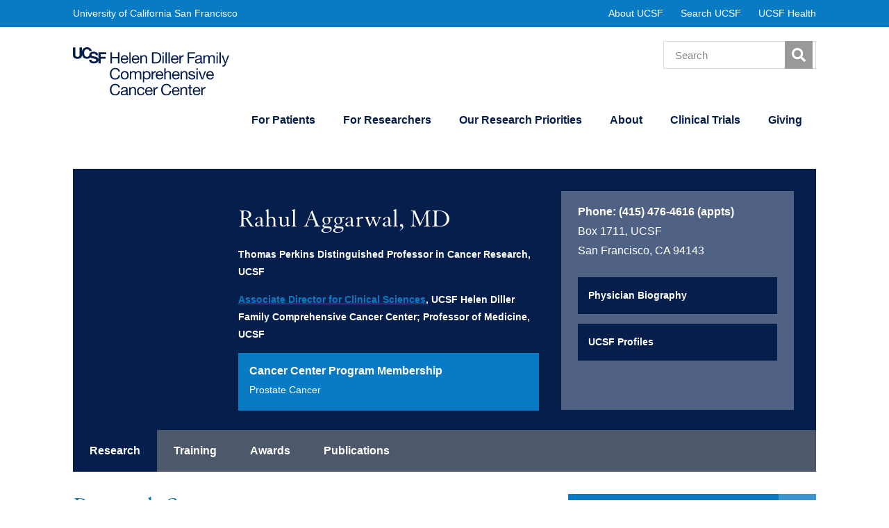

--- FILE ---
content_type: text/html; charset=UTF-8
request_url: https://cancer.ucsf.edu/people/aggarwal.rahul
body_size: 16806
content:

<!DOCTYPE html>
<html lang="en" dir="ltr" prefix="content: http://purl.org/rss/1.0/modules/content/  dc: http://purl.org/dc/terms/  foaf: http://xmlns.com/foaf/0.1/  og: http://ogp.me/ns#  rdfs: http://www.w3.org/2000/01/rdf-schema#  schema: http://schema.org/  sioc: http://rdfs.org/sioc/ns#  sioct: http://rdfs.org/sioc/types#  skos: http://www.w3.org/2004/02/skos/core#  xsd: http://www.w3.org/2001/XMLSchema# ">
<head>
  <meta charset="utf-8" />
<link rel="canonical" href="https://cancer.ucsf.edu/people/aggarwal.rahul" />
<meta property="og:site_name" content="UCSF Helen Diller Family Comprehensive Cancer Center" />
<meta property="og:type" content="article" />
<meta property="og:url" content="https://cancer.ucsf.edu/people/aggarwal.rahul" />
<meta property="og:title" content="Rahul Aggarwal, MD | UCSF Helen Diller Family Comprehensive Cancer Center" />
<meta name="Generator" content="Drupal 10 (https://www.drupal.org)" />
<meta name="MobileOptimized" content="width" />
<meta name="HandheldFriendly" content="true" />
<meta name="viewport" content="width=device-width, initial-scale=1.0" />
<link rel="icon" href="/profiles/contrib/sitefarm_seed/favicon.ico" type="image/vnd.microsoft.icon" />
<link href="/sites/cancer.ucsf.edu/themes/custom/ucsf_hd/fonts/GranjonLTW01-Roman.ttf" rel="preload" as="font" type="font/ttf" crossorigin="anonymous" />
<link href="/sites/cancer.ucsf.edu/themes/custom/ucsf_hd/fonts/HelveticaNeueLTW04-55Roman.woff" rel="preload" as="font" type="font/woff" crossorigin="anonymous" />
<link href="/sites/cancer.ucsf.edu/themes/custom/ucsf_hd/fonts/HelveticaNeueLTW04-55Roman.ttf" rel="preload" as="font" type="font/ttf" crossorigin="anonymous" />
<link href="/sites/cancer.ucsf.edu/themes/custom/ucsf_hd/fonts/HelveticaNeueLTW04-45Light.woff" rel="preload" as="font" type="font/woff" crossorigin="anonymous" />
<link href="/sites/cancer.ucsf.edu/themes/custom/ucsf_hd/fonts/HelveticaNeueLTW04-45Light.ttf" rel="preload" as="font" type="font/ttf" crossorigin="anonymous" />
<link href="/sites/cancer.ucsf.edu/themes/custom/ucsf_hd/fonts/HelveticaNeueLTW04-56Italic.woff" rel="preload" as="font" type="font/woff" crossorigin="anonymous" />
<link href="/sites/cancer.ucsf.edu/themes/custom/ucsf_hd/fonts/HelveticaNeueLTW04-56Italic.ttf" rel="preload" as="font" type="font/ttf" crossorigin="anonymous" />
<link href="/sites/cancer.ucsf.edu/themes/custom/ucsf_hd/fonts/HelveticaNeueLTW04-65Medium.woff" rel="preload" as="font" type="font/woff" crossorigin="anonymous" />
<link href="/sites/cancer.ucsf.edu/themes/custom/ucsf_hd/fonts/HelveticaNeueLTW04-65Medium.ttf" rel="preload" as="font" type="font/ttf" crossorigin="anonymous" />
<link href="/sites/cancer.ucsf.edu/themes/custom/ucsf_hd/fonts/HelveticaNeueLTW06-75Bold.woff" rel="preload" as="font" type="font/woff" crossorigin="anonymous" />
<link href="/sites/cancer.ucsf.edu/themes/custom/ucsf_hd/fonts/HelveticaNeueLTW06-75Bold.ttf" rel="preload" as="font" type="font/ttf" crossorigin="anonymous" />
<script>window.a2a_config=window.a2a_config||{};a2a_config.callbacks=[];a2a_config.overlays=[];a2a_config.templates={};</script>

    <title>Rahul Aggarwal, MD | UCSF Helen Diller Family Comprehensive Cancer Center</title>
    <link rel="stylesheet" media="all" href="/themes/contrib/stable/css/system/components/align.module.css?t8xr1q" />
<link rel="stylesheet" media="all" href="/themes/contrib/stable/css/system/components/fieldgroup.module.css?t8xr1q" />
<link rel="stylesheet" media="all" href="/themes/contrib/stable/css/system/components/container-inline.module.css?t8xr1q" />
<link rel="stylesheet" media="all" href="/themes/contrib/stable/css/system/components/clearfix.module.css?t8xr1q" />
<link rel="stylesheet" media="all" href="/themes/contrib/stable/css/system/components/details.module.css?t8xr1q" />
<link rel="stylesheet" media="all" href="/themes/contrib/stable/css/system/components/hidden.module.css?t8xr1q" />
<link rel="stylesheet" media="all" href="/themes/contrib/stable/css/system/components/item-list.module.css?t8xr1q" />
<link rel="stylesheet" media="all" href="/themes/contrib/stable/css/system/components/js.module.css?t8xr1q" />
<link rel="stylesheet" media="all" href="/themes/contrib/stable/css/system/components/nowrap.module.css?t8xr1q" />
<link rel="stylesheet" media="all" href="/themes/contrib/stable/css/system/components/position-container.module.css?t8xr1q" />
<link rel="stylesheet" media="all" href="/themes/contrib/stable/css/system/components/reset-appearance.module.css?t8xr1q" />
<link rel="stylesheet" media="all" href="/themes/contrib/stable/css/system/components/resize.module.css?t8xr1q" />
<link rel="stylesheet" media="all" href="/themes/contrib/stable/css/system/components/system-status-counter.css?t8xr1q" />
<link rel="stylesheet" media="all" href="/themes/contrib/stable/css/system/components/system-status-report-counters.css?t8xr1q" />
<link rel="stylesheet" media="all" href="/themes/contrib/stable/css/system/components/system-status-report-general-info.css?t8xr1q" />
<link rel="stylesheet" media="all" href="/themes/contrib/stable/css/system/components/tablesort.module.css?t8xr1q" />
<link rel="stylesheet" media="all" href="/modules/contrib/blazy/css/blazy.css?t8xr1q" />
<link rel="stylesheet" media="all" href="/modules/contrib/blazy/css/components/blazy.loading.css?t8xr1q" />
<link rel="stylesheet" media="all" href="/modules/contrib/jquery_ui/assets/vendor/jquery.ui/themes/base/core.css?t8xr1q" />
<link rel="stylesheet" media="all" href="/modules/contrib/jquery_ui/assets/vendor/jquery.ui/themes/base/accordion.css?t8xr1q" />
<link rel="stylesheet" media="all" href="/themes/contrib/stable/css/views/views.module.css?t8xr1q" />
<link rel="stylesheet" media="all" href="/modules/contrib/addtoany/css/addtoany.css?t8xr1q" />
<link rel="stylesheet" media="all" href="/modules/contrib/social_media_links/css/social_media_links.theme.css?t8xr1q" />
<link rel="stylesheet" media="all" href="/modules/contrib/jquery_ui/assets/vendor/jquery.ui/themes/base/theme.css?t8xr1q" />
<link rel="stylesheet" media="all" href="/themes/contrib/stable/css/core/assets/vendor/normalize-css/normalize.css?t8xr1q" />
<link rel="stylesheet" media="all" href="/themes/contrib/stable/css/core/normalize-fixes.css?t8xr1q" />
<link rel="stylesheet" media="all" href="/sites/cancer.ucsf.edu/themes/custom/ucsf_hd/assets/css/style.css?t8xr1q" />
<link rel="stylesheet" media="all" href="/sites/cancer.ucsf.edu/themes/custom/ucsf_hd/assets/css/jquery.mmenu.all.min.css?t8xr1q" />
<link rel="stylesheet" media="all" href="/themes/contrib/classy/css/components/action-links.css?t8xr1q" />
<link rel="stylesheet" media="all" href="/themes/contrib/classy/css/components/breadcrumb.css?t8xr1q" />
<link rel="stylesheet" media="all" href="/themes/contrib/classy/css/components/collapse-processed.css?t8xr1q" />
<link rel="stylesheet" media="all" href="/themes/contrib/classy/css/components/container-inline.css?t8xr1q" />
<link rel="stylesheet" media="all" href="/themes/contrib/classy/css/components/details.css?t8xr1q" />
<link rel="stylesheet" media="all" href="/themes/contrib/classy/css/components/exposed-filters.css?t8xr1q" />
<link rel="stylesheet" media="all" href="/themes/contrib/classy/css/components/field.css?t8xr1q" />
<link rel="stylesheet" media="all" href="/themes/contrib/classy/css/components/icons.css?t8xr1q" />
<link rel="stylesheet" media="all" href="/themes/contrib/classy/css/components/item-list.css?t8xr1q" />
<link rel="stylesheet" media="all" href="/themes/contrib/classy/css/components/link.css?t8xr1q" />
<link rel="stylesheet" media="all" href="/themes/contrib/classy/css/components/links.css?t8xr1q" />
<link rel="stylesheet" media="all" href="/themes/contrib/classy/css/components/menu.css?t8xr1q" />
<link rel="stylesheet" media="all" href="/themes/contrib/classy/css/components/more-link.css?t8xr1q" />
<link rel="stylesheet" media="all" href="/themes/contrib/classy/css/components/pager.css?t8xr1q" />
<link rel="stylesheet" media="all" href="/themes/contrib/classy/css/components/tabledrag.css?t8xr1q" />
<link rel="stylesheet" media="all" href="/themes/contrib/classy/css/components/tableselect.css?t8xr1q" />
<link rel="stylesheet" media="all" href="/themes/contrib/classy/css/components/tablesort.css?t8xr1q" />
<link rel="stylesheet" media="all" href="/themes/contrib/classy/css/components/tabs.css?t8xr1q" />
<link rel="stylesheet" media="all" href="/themes/contrib/classy/css/components/textarea.css?t8xr1q" />
<link rel="stylesheet" media="all" href="/themes/contrib/classy/css/components/ui-dialog.css?t8xr1q" />
<link rel="stylesheet" media="all" href="/themes/contrib/classy/css/components/messages.css?t8xr1q" />
<link rel="stylesheet" media="all" href="/sites/cancer.ucsf.edu/files/asset_injector/css/temp_margin_helper-30b865164664a0ba394930a2c210c5f7.css?t8xr1q" />

    <script src="/modules/contrib/ucsf_adobe_analytics/js/ucsf-data-layer.js?t8xr1q" defer></script>
<script src="/modules/contrib/ucsf_adobe_analytics/js/ucsf-mag-marketing-data-layer.js?t8xr1q" defer></script>
<script src="https://assets.adobedtm.com/db5f13cb240b/b1130ce1ceae/launch-db8f55f3e131.min.js" defer></script>

    <link name="polymer_platform" href="" rel="import" />
</head>
<body class="alias-people-aggarwalrahul path-node page-node-type-kanopi-ucsf-person loading">
<a href="#main-content" class="visually-hidden focusable skip-link">
  Skip to main content
</a>

  <div class="dialog-off-canvas-main-canvas" data-off-canvas-main-canvas>
    
<div class="page">
      <h1 class="visually-hidden">Rahul Aggarwal, MD</h1>

  <nav class="ucsf">
    <div class="container">
      <a class="ucsf__identity" href="">
        University of California San Francisco
      </a>
            <section class="region-topmost-menu">
      <nav role="navigation" aria-labelledby="block-utilitymenu-menu" id="block-utilitymenu" class="ucsf__nav">
            
  <h2 class="visually-hidden" id="block-utilitymenu-menu">Utility Menu</h2>
  

        
              <span>
        <a href="http://www.ucsf.edu/about" class="ucsf__nav-item">About UCSF</a>
              </span>
          <span>
        <a href="http://www.ucsf.edu/search" class="ucsf__nav-item">Search UCSF</a>
              </span>
          <span>
        <a href="http://www.ucsfhealth.org/" class="ucsf__nav-item">UCSF Health</a>
              </span>
      

  </nav>

    </section>
  
    </div>
  </nav>

  <header class="header">
    <div class="container overflow-hidden">
      <div class="header__search">
              <section class="region-search">
      <div class="search-block-form block block-search container-inline" data-drupal-selector="search-block-form" id="block-searchform" role="search">
  
    
      <form block="block-searchform" region="search" action="/search/node" method="get" id="search-block-form" accept-charset="UTF-8">
  <div class="js-form-item form-item js-form-type-search form-type-search js-form-item-keys form-item-keys form-no-label">
      <label for="edit-keys" class="visually-hidden">Search</label>
        <input title="Enter the terms you wish to search for." placeholder="Search" data-drupal-selector="edit-keys" type="search" id="edit-keys" name="keys" value="" size="15" maxlength="128" class="form-search" />

        </div>
<div data-drupal-selector="edit-actions" class="form-actions js-form-wrapper form-wrapper" id="edit-actions"><input data-drupal-selector="edit-submit" type="submit" id="edit-submit" value="Go" class="button js-form-submit form-submit" />
</div>

</form>

  </div>

    </section>
  
      </div>

            <div class="header__widgets">
              <section class="region-header-widgets">
      <div id="block-googletranslatewidgetblock" class="block block-ucsf-hd-custom block-google-translate">
  
    
      <div class="google-translate-widget">
  <div class="google-translate-widget__inner">
    <div id="google_translate_element"></div>
    <script type="text/javascript">
    function googleTranslateElementInit() {
      new google.translate.TranslateElement({
        title: 'Translate',
        pageLanguage: 'en',
        includedLanguages: 'en,es,zh-CN,ru,vi,tl',
        layout: google.translate.TranslateElement.InlineLayout.SIMPLE
      }, 'google_translate_element');
    }

    const observer = new MutationObserver(() => {
      const iframe = document.querySelector('div.skiptranslate iframe.skiptranslate');
      if (iframe) {
        iframe.setAttribute('title', 'Google Translate widget');
        observer.disconnect();
      }
    });

    observer.observe(document.body, { childList: true, subtree: true });
    </script>
  </div>
</div>
<script type="text/javascript" src="//translate.google.com/translate_a/element.js?cb=googleTranslateElementInit"></script>

  </div>

    </section>
  
      </div>
      
      <a class="header__identity" href="/">
        <img src="/sites/cancer.ucsf.edu/themes/custom/ucsf_hd/logo.svg" alt="Helen Diller Family Comprehensive Cancer Center">
      </a>

      <a href="#block-off-canvas-menu" id="off-canvas-opener" class="header__mobile-nav" tabindex="0" role="button">
        <span class="visually-hidden">Open Menu</span>
        <span class="header-off-canvas__trigger" role="button" tabindex="0"></span>
      </a>

    </div>

    <div class="container nav-container">
          

            
<h2 class="visually-hidden" id="block-mainnavigation-menu">Main navigation</h2>


<nav role="navigation" aria-labelledby="block-mainnavigation-menu" id="block-mainnavigation" class="main-menu">
        
<ul class="main-menu__nav-list-items main-menu__nav-list-items--level-0">
              
      
              <li class="main-menu__nav-item-container main-menu__nav-list-item main-menu__nav-list-item--level-0">
        <a href="/support-services" class="main-menu__nav-item" data-drupal-link-system-path="node/59541">For Patients</a>
                    
                  <div class="main-menu__nav-sub-nav">
          <div class="main-menu__nav-sub-nav-container">
        
                      <ul class="main-menu__subnav main-menu__nav-list-items main-menu__nav-list-items--level-1">
        
      
            <li class="main-menu__nav-list-item main-menu__nav-list-item--level-1 menu-item--expanded">
        <a href="/about/facilities-directions" class="main-menu__subnav-item" data-drupal-link-system-path="node/17371">Visit Us</a>
                    
        
                      <ul class="main-menu__subnav main-menu__nav-list-items main-menu__nav-list-items--level-2">
        
      
            <li class="main-menu__nav-list-item main-menu__nav-list-item--level-2">
        <a href="https://www.ucsfhealth.org/find-a-doctor" target="_blank" class="main-menu__subnav-item">Find a Doctor</a>
                  </li>
    
      
            <li class="main-menu__nav-list-item main-menu__nav-list-item--level-2">
        <a href="/support/cancer-care/cancer-clinics" class="main-menu__subnav-item" data-drupal-link-system-path="node/21336">Find a Clinic</a>
                  </li>
    
      
            <li class="main-menu__nav-list-item main-menu__nav-list-item--level-2">
        <a href="https://www.ucsfhealth.org/request-an-appointment/" target="_blank" class="main-menu__subnav-item">Request an Appointment</a>
                  </li>
    
      
            <li class="main-menu__nav-list-item main-menu__nav-list-item--level-2">
        <a href="/about/facilities-directions" class="main-menu__subnav-item" data-drupal-link-system-path="node/17371">Facilities and Directions</a>
                  </li>
    
      
            <li class="main-menu__nav-list-item main-menu__nav-list-item--level-2">
        <a href="/patient-events" class="main-menu__subnav-item" data-drupal-link-system-path="node/59546">Upcoming Patient Events</a>
                  </li>
    
      
            <li class="main-menu__nav-list-item main-menu__nav-list-item--level-2">
        <a href="https://www.ucsfhealth.org/mychart" class="main-menu__subnav-item">MyChart</a>
                  </li>
              </ul>
      

        
            </li>
    
      
            <li class="main-menu__nav-list-item main-menu__nav-list-item--level-1 menu-item--expanded">
        <a href="/support-services" class="main-menu__subnav-item" data-drupal-link-system-path="node/59541">Support Services</a>
                    
        
                      <ul class="main-menu__subnav main-menu__nav-list-items main-menu__nav-list-items--level-2">
        
      
            <li class="main-menu__nav-list-item main-menu__nav-list-item--level-2 menu-item--collapsed">
        <a href="/support/afr" class="main-menu__subnav-item" data-drupal-link-system-path="node/20716">Art for Recovery</a>
                  </li>
    
      
            <li class="main-menu__nav-list-item main-menu__nav-list-item--level-2 menu-item--collapsed">
        <a href="/support/csc/cancer-support-center" class="main-menu__subnav-item" data-drupal-link-system-path="node/21351">Cancer Support Center</a>
                  </li>
    
      
            <li class="main-menu__nav-list-item main-menu__nav-list-item--level-2 menu-item--collapsed">
        <a href="/support/psycho-oncology/psycho-oncology" class="main-menu__subnav-item" data-drupal-link-system-path="node/21896">Psycho-Oncology</a>
                  </li>
    
      
            <li class="main-menu__nav-list-item main-menu__nav-list-item--level-2">
        <a href="/support/tobacco-free" class="main-menu__subnav-item" data-drupal-link-system-path="node/20661">Smoking Cessation Support</a>
                  </li>
    
      
            <li class="main-menu__nav-list-item main-menu__nav-list-item--level-2">
        <a href="https://www.ucsfhealth.org/services/oncology-social-work" class="main-menu__subnav-item">Social Work</a>
                  </li>
    
      
            <li class="main-menu__nav-list-item main-menu__nav-list-item--level-2 menu-item--collapsed">
        <a href="/support/survivorship" class="main-menu__subnav-item" data-drupal-link-system-path="node/22166">Survivorship</a>
                  </li>
    
      
            <li class="main-menu__nav-list-item main-menu__nav-list-item--level-2 menu-item--collapsed">
        <a href="/support/sms" class="main-menu__subnav-item" data-drupal-link-system-path="node/22036">Symptom Management</a>
                  </li>
              </ul>
      

        
            </li>
    
      
            <li class="main-menu__nav-list-item main-menu__nav-list-item--level-1 menu-item--expanded">
        <a href="/for-patients/information-for-new-patients" class="main-menu__subnav-item" data-drupal-link-system-path="node/39606">For New Patients</a>
                    
        
                      <ul class="main-menu__subnav main-menu__nav-list-items main-menu__nav-list-items--level-2">
        
      
            <li class="main-menu__nav-list-item main-menu__nav-list-item--level-2">
        <a href="/guidebook" class="main-menu__subnav-item" data-drupal-link-system-path="node/39611">Cancer Center Guidebook</a>
                  </li>
    
      
            <li class="main-menu__nav-list-item main-menu__nav-list-item--level-2">
        <a href="/orientation" class="main-menu__subnav-item" data-drupal-link-system-path="node/39616">New Patient Orientation</a>
                  </li>
    
      
            <li class="main-menu__nav-list-item main-menu__nav-list-item--level-2">
        <a href="/support/cancer-care/cancer-clinics" class="main-menu__subnav-item" data-drupal-link-system-path="node/21336">Browse by Cancer Clinic</a>
                  </li>
    
      
            <li class="main-menu__nav-list-item main-menu__nav-list-item--level-2">
        <a href="/checklist" class="main-menu__subnav-item" data-drupal-link-system-path="node/335456">Checklist of Services and Resources</a>
                  </li>
              </ul>
      

        
            </li>
    
      
            <li class="main-menu__nav-list-item main-menu__nav-list-item--level-1 menu-item--collapsed">
        <a href="/support/cancer-care/cancer-clinics" class="main-menu__subnav-item" data-drupal-link-system-path="node/21336">Specialized Care</a>
                  </li>
              </ul>
      

                  </div>
          </div>
        
            </li>
    
      
              <li class="main-menu__nav-item-container main-menu__nav-list-item main-menu__nav-list-item--level-0">
        <a href="/insiders/research-hub" class="main-menu__nav-item" data-drupal-link-system-path="node/17926">For Researchers</a>
                    
                  <div class="main-menu__nav-sub-nav">
          <div class="main-menu__nav-sub-nav-container">
        
                      <ul class="main-menu__subnav main-menu__nav-list-items main-menu__nav-list-items--level-1">
        
      
            <li class="main-menu__nav-list-item main-menu__nav-list-item--level-1 menu-item--expanded">
        <a href="/insiders/research-hub" class="main-menu__subnav-item" data-drupal-link-system-path="node/17926">Research Resources</a>
                    
        
                      <ul class="main-menu__subnav main-menu__nav-list-items main-menu__nav-list-items--level-2">
        
      
            <li class="main-menu__nav-list-item main-menu__nav-list-item--level-2 menu-item--collapsed">
        <a href="/research/cores" class="main-menu__subnav-item" data-drupal-link-system-path="node/18586">Core Facilities</a>
                  </li>
    
      
            <li class="main-menu__nav-list-item main-menu__nav-list-item--level-2 menu-item--collapsed">
        <a href="/clinical-research" class="main-menu__subnav-item" data-drupal-link-system-path="node/17521">Clinical Research Support</a>
                  </li>
    
      
            <li class="main-menu__nav-list-item main-menu__nav-list-item--level-2 menu-item--collapsed">
        <a href="/education" class="main-menu__subnav-item" data-drupal-link-system-path="node/17681">Education &amp; Training</a>
                  </li>
    
      
            <li class="main-menu__nav-list-item main-menu__nav-list-item--level-2">
        <a href="/registry" class="main-menu__subnav-item" data-drupal-link-system-path="node/18141">Cancer Registry</a>
                  </li>
    
      
            <li class="main-menu__nav-list-item main-menu__nav-list-item--level-2">
        <a href="/insiders/members-funding" class="main-menu__subnav-item" data-drupal-link-system-path="node/17981">Funding Opportunities</a>
                  </li>
    
      
            <li class="main-menu__nav-list-item main-menu__nav-list-item--level-2">
        <a href="/research-events" class="main-menu__subnav-item" data-drupal-link-system-path="node/79821">Events &amp; Seminars</a>
                  </li>
              </ul>
      

        
            </li>
    
      
            <li class="main-menu__nav-list-item main-menu__nav-list-item--level-1 menu-item--expanded">
        <a href="/people/membership" class="main-menu__subnav-item" data-drupal-link-system-path="node/18106">Cancer Center Membership</a>
                    
        
                      <ul class="main-menu__subnav main-menu__nav-list-items main-menu__nav-list-items--level-2">
        
      
            <li class="main-menu__nav-list-item main-menu__nav-list-item--level-2">
        <a href="/people/membership" class="main-menu__subnav-item" data-drupal-link-system-path="node/18106">Membership Directory</a>
                  </li>
    
      
            <li class="main-menu__nav-list-item main-menu__nav-list-item--level-2 menu-item--collapsed">
        <a href="/insiders/membership-criteria" class="main-menu__subnav-item" data-drupal-link-system-path="node/17936">Member Benefits &amp; Criteria</a>
                  </li>
    
      
            <li class="main-menu__nav-list-item main-menu__nav-list-item--level-2">
        <a href="/insiders/membership-criteria" class="main-menu__subnav-item" data-drupal-link-system-path="node/17936">How to Apply</a>
                  </li>
              </ul>
      

        
            </li>
    
      
            <li class="main-menu__nav-list-item main-menu__nav-list-item--level-1 menu-item--expanded">
        <a href="/research" class="main-menu__subnav-item" data-drupal-link-system-path="node/18191">Cancer Research Overview</a>
                    
        
                      <ul class="main-menu__subnav main-menu__nav-list-items main-menu__nav-list-items--level-2">
        
      
            <li class="main-menu__nav-list-item main-menu__nav-list-item--level-2">
        <a href="/research/initiatives" class="main-menu__subnav-item" data-drupal-link-system-path="node/18396">Our Key Initiatives</a>
                  </li>
    
      
            <li class="main-menu__nav-list-item main-menu__nav-list-item--level-2">
        <a href="/our-research-priorities/research-themes" class="main-menu__subnav-item" data-drupal-link-system-path="node/275706">Our Research Themes</a>
                  </li>
              </ul>
      

        
            </li>
    
      
            <li class="main-menu__nav-list-item main-menu__nav-list-item--level-1 menu-item--collapsed">
        <a href="/research/programs" class="main-menu__subnav-item" data-drupal-link-system-path="node/19636">NCI-Supported Programs</a>
                  </li>
    
      
            <li class="main-menu__nav-list-item main-menu__nav-list-item--level-1 menu-item--collapsed">
        <a href="/community-engagement" class="main-menu__subnav-item" data-drupal-link-system-path="node/321926">Office of Community Engagement</a>
                  </li>
              </ul>
      

                  </div>
          </div>
        
            </li>
    
      
              <li class="main-menu__nav-item-container main-menu__nav-list-item main-menu__nav-list-item--level-0">
        <a href="/research" class="main-menu__nav-item" data-drupal-link-system-path="node/18191">Our Research Priorities</a>
                    
                  <div class="main-menu__nav-sub-nav">
          <div class="main-menu__nav-sub-nav-container">
        
                      <ul class="main-menu__subnav main-menu__nav-list-items main-menu__nav-list-items--level-1">
        
      
            <li class="main-menu__nav-list-item main-menu__nav-list-item--level-1 menu-item--expanded">
        <a href="/our-research-priorities/research-themes" class="main-menu__subnav-item" data-drupal-link-system-path="node/275706">Research Themes</a>
                    
        
                      <ul class="main-menu__subnav main-menu__nav-list-items main-menu__nav-list-items--level-2">
        
      
            <li class="main-menu__nav-list-item main-menu__nav-list-item--level-2">
        <a href="/cancer-disparities" class="main-menu__subnav-item" data-drupal-link-system-path="node/18436">Cancer Disparities</a>
                  </li>
    
      
            <li class="main-menu__nav-list-item main-menu__nav-list-item--level-2">
        <a href="/support/cancer-genetics" class="main-menu__subnav-item" data-drupal-link-system-path="node/20651">Hereditary Cancers</a>
                  </li>
    
      
            <li class="main-menu__nav-list-item main-menu__nav-list-item--level-2">
        <a href="/immunotherapy" class="main-menu__subnav-item" data-drupal-link-system-path="node/18431">Immunotherapy</a>
                  </li>
    
      
            <li class="main-menu__nav-list-item main-menu__nav-list-item--level-2">
        <a href="/population-health" class="main-menu__subnav-item" data-drupal-link-system-path="node/22501">Population Health</a>
                  </li>
    
      
            <li class="main-menu__nav-list-item main-menu__nav-list-item--level-2">
        <a href="/precision-medicine" class="main-menu__subnav-item" data-drupal-link-system-path="node/22486">Precision Medicine</a>
                  </li>
    
      
            <li class="main-menu__nav-list-item main-menu__nav-list-item--level-2">
        <a href="/therapeutic-cellular-engineering" class="main-menu__subnav-item" data-drupal-link-system-path="node/350821">Therapeutic Cellular Engineering</a>
                  </li>
              </ul>
      

        
            </li>
    
      
            <li class="main-menu__nav-list-item main-menu__nav-list-item--level-1 menu-item--expanded">
        <a href="/research/initiatives" class="main-menu__subnav-item" data-drupal-link-system-path="node/18396">Key Initiatives</a>
                    
        
                      <ul class="main-menu__subnav main-menu__nav-list-items main-menu__nav-list-items--level-2">
        
      
            <li class="main-menu__nav-list-item main-menu__nav-list-item--level-2">
        <a href="https://brca.ucsf.edu" class="main-menu__subnav-item">Center for BRCA Research</a>
                  </li>
    
      
            <li class="main-menu__nav-list-item main-menu__nav-list-item--level-2">
        <a href="https://globalcancer.ucsf.edu" class="main-menu__subnav-item">Global Cancer Program</a>
                  </li>
    
      
            <li class="main-menu__nav-list-item main-menu__nav-list-item--level-2 menu-item--collapsed">
        <a href="/research/molecular-oncology" class="main-menu__subnav-item" data-drupal-link-system-path="node/19251">Molecular Oncology Initiative</a>
                  </li>
    
      
            <li class="main-menu__nav-list-item main-menu__nav-list-item--level-2">
        <a href="/about/pcmb" class="main-menu__subnav-item" data-drupal-link-system-path="node/17376">Precision Cancer Medicine Building</a>
                  </li>
    
      
            <li class="main-menu__nav-list-item main-menu__nav-list-item--level-2 menu-item--collapsed">
        <a href="/research/pict" class="main-menu__subnav-item" data-drupal-link-system-path="node/62961">Precision Imaging of Cancer and Therapy</a>
                  </li>
    
      
            <li class="main-menu__nav-list-item main-menu__nav-list-item--level-2">
        <a href="https://www.sfcancer.org/" target="_blank" class="main-menu__subnav-item">San Francisco Cancer Initiative</a>
                  </li>
    
      
            <li class="main-menu__nav-list-item main-menu__nav-list-item--level-2">
        <a href="https://health.universityofcalifornia.edu/patient-care/comprehensive-cancer-centers/cancer-consortium" target="_blank" class="main-menu__subnav-item">UC Cancer Consortium</a>
                  </li>
    
      
            <li class="main-menu__nav-list-item main-menu__nav-list-item--level-2">
        <a href="/strategic-plan-cancer-research-2030" class="main-menu__subnav-item" data-drupal-link-system-path="node/289256">UCSF Cancer Research Strategic Plan</a>
                  </li>
              </ul>
      

        
            </li>
    
      
            <li class="main-menu__nav-list-item main-menu__nav-list-item--level-1 menu-item--collapsed">
        <a href="/research" class="main-menu__subnav-item" data-drupal-link-system-path="node/18191">Browse all Cancer Research</a>
                  </li>
              </ul>
      

                  </div>
          </div>
        
            </li>
    
      
              <li class="main-menu__nav-item-container main-menu__nav-list-item main-menu__nav-list-item--level-0">
        <a href="https://cancer.ucsf.edu/about/about-us" class="main-menu__nav-item">About</a>
                    
                  <div class="main-menu__nav-sub-nav">
          <div class="main-menu__nav-sub-nav-container">
        
                      <ul class="main-menu__subnav main-menu__nav-list-items main-menu__nav-list-items--level-1">
        
      
            <li class="main-menu__nav-list-item main-menu__nav-list-item--level-1 menu-item--expanded">
        <a href="/about" class="main-menu__subnav-item" data-drupal-link-system-path="node/11">Our Cancer Center</a>
                    
        
                      <ul class="main-menu__subnav main-menu__nav-list-items main-menu__nav-list-items--level-2">
        
      
            <li class="main-menu__nav-list-item main-menu__nav-list-item--level-2 menu-item--collapsed">
        <a href="/about" class="item--about main-menu__subnav-item" data-drupal-link-system-path="node/11">About Us</a>
                  </li>
    
      
            <li class="main-menu__nav-list-item main-menu__nav-list-item--level-2 menu-item--collapsed">
        <a href="/about/history-and-overview" class="main-menu__subnav-item" data-drupal-link-system-path="node/17351">History &amp; Overview</a>
                  </li>
    
      
            <li class="main-menu__nav-list-item main-menu__nav-list-item--level-2">
        <a href="/about/contact-information" class="main-menu__subnav-item" data-drupal-link-system-path="node/17386">Contact Us</a>
                  </li>
    
      
            <li class="main-menu__nav-list-item main-menu__nav-list-item--level-2">
        <a href="/insiders/jobs" class="main-menu__subnav-item" data-drupal-link-system-path="node/18031">Jobs</a>
                  </li>
              </ul>
      

        
            </li>
    
      
            <li class="main-menu__nav-list-item main-menu__nav-list-item--level-1 menu-item--expanded">
        <a href="/about/news" class="main-menu__subnav-item" data-drupal-link-system-path="node/51621">News &amp; Events</a>
                    
        
                      <ul class="main-menu__subnav main-menu__nav-list-items main-menu__nav-list-items--level-2">
        
      
            <li class="main-menu__nav-list-item main-menu__nav-list-item--level-2">
        <a href="/about/news" class="main-menu__subnav-item" data-drupal-link-system-path="node/51621">News</a>
                  </li>
    
      
            <li class="main-menu__nav-list-item main-menu__nav-list-item--level-2">
        <a href="/in-the-media" class="main-menu__subnav-item" data-drupal-link-system-path="node/51616">In The Media</a>
                  </li>
    
      
            <li class="main-menu__nav-list-item main-menu__nav-list-item--level-2">
        <a href="/events" class="main-menu__subnav-item" data-drupal-link-system-path="node/51021">Events</a>
                  </li>
    
      
            <li class="main-menu__nav-list-item main-menu__nav-list-item--level-2 menu-item--collapsed">
        <a href="/podcasts" class="main-menu__subnav-item" data-drupal-link-system-path="node/79376">Podcasts</a>
                  </li>
    
      
            <li class="main-menu__nav-list-item main-menu__nav-list-item--level-2">
        <a href="https://www.youtube.com/@UCSFCancer" target="_blank" class="main-menu__subnav-item">Videos</a>
                  </li>
              </ul>
      

        
            </li>
    
      
            <li class="main-menu__nav-list-item main-menu__nav-list-item--level-1 menu-item--expanded">
        <a href="/people/main" class="main-menu__subnav-item" data-drupal-link-system-path="node/18071">People</a>
                    
        
                      <ul class="main-menu__subnav main-menu__nav-list-items main-menu__nav-list-items--level-2">
        
      
            <li class="main-menu__nav-list-item main-menu__nav-list-item--level-2">
        <a href="/people/main" class="main-menu__subnav-item" data-drupal-link-system-path="node/18071">Directory of Faculty and Staff</a>
                  </li>
    
      
            <li class="main-menu__nav-list-item main-menu__nav-list-item--level-2">
        <a href="/about/leadership" class="main-menu__subnav-item" data-drupal-link-system-path="node/17366">Executive Leadership</a>
                  </li>
    
      
            <li class="main-menu__nav-list-item main-menu__nav-list-item--level-2">
        <a href="/people/membership" title="List of our Cancer Center Members" class="main-menu__subnav-item" data-drupal-link-system-path="node/18106">Cancer Center Members</a>
                  </li>
    
      
            <li class="main-menu__nav-list-item main-menu__nav-list-item--level-2">
        <a href="/people/labs" class="main-menu__subnav-item" data-drupal-link-system-path="node/18096">Faculty Member Labs</a>
                  </li>
    
      
            <li class="main-menu__nav-list-item main-menu__nav-list-item--level-2">
        <a href="/insiders/research-hub" class="main-menu__subnav-item" data-drupal-link-system-path="node/17926">For HDFCCC Community</a>
                  </li>
    
      
            <li class="main-menu__nav-list-item main-menu__nav-list-item--level-2">
        <a href="https://cancer.ucsf.edu/insiders/communications-team" class="main-menu__subnav-item">Communications and Media</a>
                  </li>
              </ul>
      

        
            </li>
              </ul>
      

                  </div>
          </div>
        
            </li>
    
      
              <li class="main-menu__nav-item-container main-menu__nav-list-item main-menu__nav-list-item--level-0">
        <a href="/clinical-trials" class="main-menu__nav-item" data-drupal-link-system-path="node/17596">Clinical Trials</a>
                    
                  <div class="main-menu__nav-sub-nav">
          <div class="main-menu__nav-sub-nav-container">
        
                      <ul class="main-menu__subnav main-menu__nav-list-items main-menu__nav-list-items--level-1">
        
      
            <li class="main-menu__nav-list-item main-menu__nav-list-item--level-1 menu-item--collapsed">
        <a href="/clinical-trials" class="main-menu__subnav-item" data-drupal-link-system-path="node/17596">Find a Clinical Trial</a>
                  </li>
    
      
            <li class="main-menu__nav-list-item main-menu__nav-list-item--level-1 menu-item--expanded">
        <a href="/clinical-trials/what-are-clinical-trials-all-about" class="main-menu__subnav-item" data-drupal-link-system-path="node/17601">About Clinical Trials</a>
                    
        
                      <ul class="main-menu__subnav main-menu__nav-list-items main-menu__nav-list-items--level-2">
        
      
            <li class="main-menu__nav-list-item main-menu__nav-list-item--level-2">
        <a href="http://ucsftrials.com/" target="_blank" class="main-menu__subnav-item">New! Clinical Trials Matching Tool</a>
                  </li>
    
      
            <li class="main-menu__nav-list-item main-menu__nav-list-item--level-2">
        <a href="https://cancer.ucsf.edu/clinical-research" class="main-menu__subnav-item">Clinical Research at HDFCCC</a>
                  </li>
    
      
            <li class="main-menu__nav-list-item main-menu__nav-list-item--level-2">
        <a href="/support/refer-a-patient" class="main-menu__subnav-item" data-drupal-link-system-path="node/20571">For Referring Physicians</a>
                  </li>
              </ul>
      

        
            </li>
              </ul>
      

                  </div>
          </div>
        
            </li>
    
      
              <li class="main-menu__nav-item-container main-menu__nav-list-item main-menu__nav-list-item--level-0">
        <a href="https://giving.ucsf.edu/fund/cancer" target="_blank" class="main-menu__nav-item">Giving</a>
                  </li>
          
</ul>

  </nav>
 
    </div>

  </header>

        
      
  
  <section class="help">
          <section class="region-help">
      <div data-drupal-messages-fallback class="hidden"></div>

    </section>
  
  </section>

  <main role="main" class="main container cf">

    

                  
          
          <div class="column-12">
              <section class="region-content-header">
      <div class="views-element-container block block-views block-views-blockperson-header-person-header-block" id="block-views-block-person-header-block">
  
    
      <div block="block-views-block-person-header-block" region="content_header"><div class="view view-person-header view-id-person_header view-display-id-person_header_block js-view-dom-id-ce0f9d2d29d021d747cbcb3157c13b6b5fa6bfbdbb8e809dc48ef2ac9f02675a">
  
    
      
      <div class="view-content">
          <div class="views-row">

    
<article about="/people/aggarwal.rahul" class="node node--type-kanopi-ucsf-person callout people-callout people-callout-large cf node--view-mode-person-header">

  <div class="column-8 first people-callout-content">

    <div class="people-thumb people-thumb-large">
                    <a href="/people/aggarwal.rahul" title="Rahul Aggarwal, MD">
          
                  <div class="blazy blazy--field blazy--field-kup-headshot blazy--field-kup-headshot--person-header field field-kup-headshot field--type-image field--label-hidden field__item" data-blazy="">    <div data-b-token="b-7313948e79c" class="media media--blazy media--image is-b-loading"><img alt="Rahul Aggarwal, MD" decoding="async" class="media__element b-lazy" loading="lazy" data-src="/sites/cancer.ucsf.edu/files/styles/medium/public/images/person_api/Aggarwal_Rahul_headshot%20%282%29.jpg?itok=sR6V1uDR" src="data:image/svg+xml;charset=utf-8,%3Csvg%20xmlns%3D&#039;http%3A%2F%2Fwww.w3.org%2F2000%2Fsvg&#039;%20viewBox%3D&#039;0%200%201%201&#039;%2F%3E" width="165" height="220" typeof="foaf:Image" />
        </div>
  </div>
            
        </a>
          </div>

    <div class="people-callout__content">
      <h2 class="h1">
        Rahul Aggarwal, MD
      </h2>

              <p><strong>Thomas Perkins Distinguished Professor in Cancer Research, UCSF<br />
</strong></p>
      
              <strong>
          <p><a href="/about/leadership">Associate Director for Clinical Sciences</a>, UCSF Helen Diller Family Comprehensive Cancer Center; Professor of Medicine, UCSF</p>

        </strong>
      
            
                
                                                                                            <div class="people-callout__memberships">
            <h2 class="people-callout__memberships-title">Cancer Center Program Membership</h2>
                                                                          
                      <a href="/research/programs/prostate">Prostate Cancer</a>
                                    </div>
                  </div>
  </div>

  <div class="column-4 sidebar last">
    <div class="widget widget--people-details">
      <div class="widget__content">

                
                
  <p>
    <strong>Phone:</strong>
                            <a href="tel:%28415%29476-4616%28appts%29">(415) 476-4616 (appts)</a>
                    </p>


                
                  <div class="field field-address-postal field--type-address field--label-hidden field__item">
<p class="address" translate="no">
      Box 1711, UCSF <br>
          San Francisco, CA 94143
  </p>
</div>
            

                          <a href="https://www.ucsfhealth.org/providers/dr-rahul-aggarwal" class="button button--dark-blue" target="_blank">
            Physician Biography
          </a>
        
                  <p>
            <a class="button button--dark-blue" href="https://profiles.ucsf.edu/rahul.aggarwal">
              UCSF Profiles
            </a>
          </p>
        
        
      </div>
    </div>
  </div>
</article>
</div>

    </div>
  
          </div>
</div>

  </div>
<div class="views-element-container block block-views block-views-blockperson-header-person-tabs-block" id="block-views-block-person-header-tabs-block">
  
    
      <div block="block-views-block-person-header-tabs-block" region="content_header"><div class="view view-person-header view-id-person_header view-display-id-person_tabs_block js-view-dom-id-ea7028f6df258a0357461b8a4d7e78065d47af565359b67c7305c7da4327ae3b">
  
    
      
      <div class="view-content">
          <div class="views-row">

<section about="/people/aggarwal.rahul" class="node node--type-kanopi-ucsf-person node--view-mode-default">

  
      <div class="profile-tabs">
      <div class="profile-tab-nav">
        <ul>

                      <li><a href="#research" class="active">Research</a></li>
          
                      <li><a href="#education">Training</a></li>
          
                      <li><a href="#honors">Awards</a></li>
          
                      <li><a href="#publications">Publications</a></li>
                  </ul>
      </div>
    </div>
  
</section>
</div>

    </div>
  
          </div>
</div>

  </div>

    </section>
  
      </div>
    
        <a id="main-content" tabindex="-1"></a>

                
          <div class="column-8 content">
            <div id="block-mainpagecontent" class="block block-system block-system-main-block">
  
    
      
<article about="/people/aggarwal.rahul" class="node node--type-kanopi-ucsf-person node--view-mode-full">
  <div class="node__content content">
    <div class="column-8 content">
      <div class="profile-tab-container">

        
                  <div class="profile-tab  profile-tab-active" id="research">

                          <div class="profile-tab-item">
                <h3>Research Summary</h3>

                                  I am a Medical Oncologist within the Division of Hematology/Oncology at the University of California San Francisco. My clinical practice focuses on patients with advanced solid tumor malignancies with a particular emphasis on genitourinary malignancies including prostate, kidney, bladder, and testicular cancer. <br />
<br />
I am the Program Leader for GU Medical Oncology program and Associate Director for Clinical Research in the UCSF Helen Diller Family Comprehensive Cancer Center. <br />
<br />
My research focus is on developing novel therapies and imaging modalities for patients with advanced solid tumor malignancies, with a focus on patients with advanced prostate cancer.
                              </div>
            
                          <div class="profile-tab-item">
                <h3>Research Funding</h3>
                <ul class="list-no-disc">
                                      <li><div> March 1, 2021 - February 28, 2026  -  Precision targeting of T cell cytotoxicity with PET ,  Co-Principal Investigator . Sponsor: NIH,  Sponsor Award ID: R01CA258297</div></li>
                                      <li><div> December 1, 2020 - November 30, 2025  -  Measuring Metabolic Activity in Prostate Cancer Bone Metastases Using Hyperpolarized 13C Pyruvate MRI for Improved Targeted Therapy Monitoring ,  Co-Principal Investigator . Sponsor: NIH,  Sponsor Award ID: R01CA256740</div></li>
                                      <li><div> June 1, 2017 - May 31, 2022  -  Targeting Neuroendocrine Prostate Cancer Using Multi-Probe Hyperpolarized 13C MRI for Improved Treatment and Therapeutic Monitoring ,  Co-Principal Investigator . Sponsor: NIH,  Sponsor Award ID: R01CA215694</div></li>
                                      <li><div> June 1, 2019 - April 30, 2021  -  Immunogenic Priming with Lu-PSMA Targeted Therapy in Advanced Prostate Cancer ,  Principal Investigator . Sponsor: NIH,  Sponsor Award ID: R01CA229354</div></li>
                                  </ul>
              </div>
            
          </div>
        
                  <div class="profile-tab" id="education">
            <h3>Education</h3>

            <p>Northwestern University, Evanston, IL, BA, 1999-2002, Psychology<br />
Northwestern University Feinberg School of Medicine, Chicago, IL, MD, 2002-2006, Medicine</p>

          </div>
        
                  <div class="profile-tab" id="honors">
            <h3>Honors & Awards</h3>

                                        <ul>
	<li>2001<br />
	James Alton James Scholarship, Northwestern University</li>
	<li>2002<br />
	James A. Patten Scholarship, Northwestern University</li>
	<li>2002<br />
	Phi Beta Kappa Centennial Award, Northwestern University</li>
	<li>2002<br />
	Summa Cum Laude, Northwestern University</li>
	<li>2004<br />
	Department of Medicine Chairman’s Award, Northwestern University School of Medicine</li>
	<li>2005<br />
	Member Alpha Omega Alpha medical honor society</li>
	<li>2011<br />
	Pfizer Fellowships in Oncology Award in collaboration with UCSF Division of Hematology/Oncology, Department of Medicine</li>
	<li>2012<br />
	Young Investigator Award, American Society of Clinical Oncology/Conquer Cancer Foundation</li>
	<li>2012<br />
	Inaugural Recipient, Ronald A. Rosenberg Fellowship in Genitourinary Medical Oncology, UCSF Helen Diller Family Comprehensive Cancer Center</li>
	<li>2013<br />
	Alliance Cooperative Group Scholar Award</li>
	<li>2014<br />
	The Sence Foundation Award</li>
	<li>2015<br />
	Prostate Cancer Foundation Young Investigator Award</li>
	<li>2016<br />
	Department of Defense Prostate Cancer Research Program Physician Research Training Award</li>
	<li>2016<br />
	UCSF Helen Diller Family Early Phase Clinical Research Support Grant</li>
	<li>2016<br />
	National Cancer Institute Cancer Clinical Investigator Team Leadership Award</li>
</ul>


                      </div>
        
                  <div class="profile-tab" id="publications">
            <h3>Selected Publications</h3>

                                        <ol>
                                                                                    <li>Aggarwal R, Rottey S, Bernard-Tessier A, Mellado B, Kosaka T, Stadler WM, Horvath L, Greil R, O&#039;Neil B, Siddiqui BA, Bauernhofer T, Bilen MA, Eskens F, Sandhu S, Shaw C, Ju CH, Decato BE, Yu B, Aparicio A

  Safety and Efficacy of Tarlatamab in Patients with Neuroendocrine Prostate Cancer: Results from the Phase 1b DeLLpro-300 Study.

&nbsp;<a href="https://pubmed.ncbi.nlm.nih.gov/40689871" target="_blank">View on PubMed</a>
</li>
                                                    <li>Sirohi D, Cornelia Ding CK, Stohr BA, Balassanian R, Vohra P, Aggarwal R, Chan E, Greenland NY

  The utility of next-generation sequencing in metastatic prostate cancer FNA biopsies.

&nbsp;<a href="https://pubmed.ncbi.nlm.nih.gov/40847760" target="_blank">View on PubMed</a>
</li>
                                                    <li>Iagaru A, Suarez JF, Behr S, Aggarwal R, Paredes P, Buffi N, Penhoat T, Ceci F, Walz J, Doumerc N, Coulanges M, Xu Z, Seigne C, Wilke C, Catafau AM, Fanti S, Maurer T, GuideView study investigators

  Imaging Efficacy of [18F]CTT1057 PET for the Detection of PSMA-Positive Tumors Using Histopathology as Standard of Truth: Results from the GuideView Phase 2/3 Prospective Multicenter Study.

&nbsp;<a href="https://pubmed.ncbi.nlm.nih.gov/40473463" target="_blank">View on PubMed</a>
</li>
                                                    <li>Fanti S, Robles Barba JJ, Behr S, Maurer T, Paredes P, Walz J, Duch J, Perdigo MS, Mainta IC, Bonnefoy PB, Coulanges M, Tang J, Seigne C, Wilke C, Catafau AM, Iagaru A, Aggarwal R

  Imaging Efficacy of [18F]CTT1057 PET/CT in Patients with Biochemically Recurrent Prostate Cancer: Results from GuidePath-A Phase 3, Prospective Multicenter Study.

&nbsp;<a href="https://pubmed.ncbi.nlm.nih.gov/40473464" target="_blank">View on PubMed</a>
</li>
                                                    <li>Chen HY, de Kouchkovsky I, Bok RA, Ohliger MA, Wang ZJ, Gebrezgiabhier D, Nickles T, Carvajal L, Gordon JW, Larson PEZ, Kurhanewicz J, Aggarwal R, Vigneron DB

  Correction: Chen et al. Multivariate Framework of Metabolism in Advanced Prostate Cancer Using Whole Abdominal and Pelvic Hyperpolarized 13C MRI-A Correlative Study with Clinical Outcomes. Cancers 2025, 17, 2211.

&nbsp;<a href="https://pubmed.ncbi.nlm.nih.gov/40805300" target="_blank">View on PubMed</a>
</li>
                                                    <li>Kumaraswamy A, Hu YM, Yates JA, Zhang C, Rodansky E, Khokhani D, Flores D, Duan Z, Zhang Y, Tabatabaei S, Slottke R, Ye S, Lara P, Foye A, Ryan CJ, Quigley DA, Huang J, Aggarwal R, Reiter RE, Wicha MS, Beer TM, Rettig M, Gleave M, Evans CP, Witte ON, Stuart JM, Thomas GV, Feng FY, Small EJ, Xia Z, Alumkal JJ

  Transcriptional profiling clarifies a program of enzalutamide extreme non-response in lethal prostate cancer.

&nbsp;<a href="https://pubmed.ncbi.nlm.nih.gov/40624104" target="_blank">View on PubMed</a>
</li>
                                                    <li>Chen HY, de Kouchkovsky I, Bok RA, Ohliger MA, Wang ZJ, Gebrezgiabhier D, Nickles T, Carvajal L, Gordon JW, Larson PEZ, Kurhanewicz J, Aggarwal R, Vigneron DB

  Multivariate Framework of Metabolism in Advanced Prostate Cancer Using Whole Abdominal and Pelvic Hyperpolarized 13C MRI-A Correlative Study with Clinical Outcomes.

&nbsp;<a href="https://pubmed.ncbi.nlm.nih.gov/40647509" target="_blank">View on PubMed</a>
</li>
                                                    <li>Kwon DH, Scheuner MT, McPhaul M, Hearst EL, Sumra S, Ursem C, Walker E, Wang S, Kaur G, Nesheiwat S, Huang FW, Aggarwal RR, Belkora J

  Veterans&#039; Decision Making for Prostate Cancer Germline Testing After Informed Consent With Their Oncologist: A Mixed-Methods Study.

&nbsp;<a href="https://pubmed.ncbi.nlm.nih.gov/40554736" target="_blank">View on PubMed</a>
</li>
                                                    <li>  Duan Z, Shi M, Kumaraswamy A, Lin D, Khokhani D, Wang Y, Zhang C, Flores D, Rodansky E, Swaim OA, Storck WK, Beck HN, Patel RA, Sayar E, Hanratty BP, Xue H, Dong X, Maylin ZR, Wan R, Quigley DA, Sjöström M, Hu YM, Zhao F, Xia Z, Cheng S, Yu X, Feng FY, Zhang L, Aggarwal R, Small EJ, Ravikumar V, Rao A, Bedi K, Lee JK, Morrissey C, Coleman I, Nelson PS, Corey E, Udager AM, Rebernick RJ, Cieslik MP, Chinnaiyan AM, Yates JA, Haffner MC, Wang Y, Alumkal JJ. PROX1 is an early driver of lineage plasticity in prostate cancer. J Clin Invest. 2025 Jun 02; 135(11).

&nbsp;<a href="https://pubmed.ncbi.nlm.nih.gov/40454483" target="_blank">View on PubMed</a>
</li>
                                                    <li>  Yadav S, Tuchayi AM, Moradpour M, Jiang F, Juarez R, de Kouchkovsky I, Flavell RR, Aggarwal RR, Hope TA. Pre- or post-chemotherapy: effect on PSMA uptake. EJNMMI Res. 2025 Apr 07; 15(1):36.

&nbsp;<a href="https://pubmed.ncbi.nlm.nih.gov/40192880" target="_blank">View on PubMed</a>
</li>
                                                    <li>  Gilligan T, Lin DW, Adra N, Bagrodia A, Feldman DR, Yamoah K, Aggarwal R, Chandrasekar T, Costa D, Drakaki A, Eggener S, Emamekhoo H, Geynisman DM, Graham L, Humphrey P, Leuva H, Levine EG, Luckenbaugh A, Maughan BL, McGregor B, Monk P, Picus J, Pierorazio P, Rais-Bahrami S, Reichert Z, Rwigema JC, Saylor P, Shah A, Shah S, Singla N, Sircar K, VanderWeele D, Zhumkhawala A, Montgomery S, Sliker B. NCCN Guidelines® Insights: Testicular Cancer, Version 2.2025. J Natl Compr Canc Netw. 2025 04; 23(4).

&nbsp;<a href="https://pubmed.ncbi.nlm.nih.gov/40203876" target="_blank">View on PubMed</a>
</li>
                                                    <li>  Feng EM, Vo-Phamhi J, Subramanian AN, Dias M, Foye A, Vinson J, Hong JC, Freedland SJ, Alumkal JJ, Beltran H, Morrissey C, Nelson PS, Chinnaiyan AM, Aggarwal R, Small EJ, Quigley DA, Sjöström M, Zhao SG, Chen WS. Racial variation in the advanced prostate cancer genome. Prostate Cancer Prostatic Dis. 2025 Mar 31.

&nbsp;<a href="https://pubmed.ncbi.nlm.nih.gov/40164700" target="_blank">View on PubMed</a>
</li>
                                                    <li>  Unterrainer LM, Farolfi A, Grogan T, Hotta M, Djaileb L, Gafita A, Sonni I, Rettig MB, Rosar F, Ezziddin S, Denis CS, de Kouchkovsky I, Aggarwal R, Emmett L, Hope TA, Czernin J, Calais J. Early changes of PSMA PET expression after initiation of androgen receptor signaling inhibitors in CRPC: an international multicenter retrospective study. Eur J Nucl Med Mol Imaging. 2025 Mar 26.

&nbsp;<a href="https://pubmed.ncbi.nlm.nih.gov/40137974" target="_blank">View on PubMed</a>
</li>
                                                    <li>  Aggarwal RR, Vuky J, VanderWeele D, Rettig M, Heath EI, Quigley D, Huang J, Chumber A, Cheung A, Foye A, Leung S, Abbey J, Dorr A, Nasoff M, Hunter J, Wang S, Flavell RR, Fong L, Liu B, Small EJ. Phase I, First-in-Human Study of FOR46 (FG-3246), an Immune-Modulating Antibody-Drug Conjugate Targeting CD46, in Patients With Metastatic Castration-Resistant Prostate Cancer. J Clin Oncol. 2025 May 20; 43(15):1824-1834.

&nbsp;<a href="https://pubmed.ncbi.nlm.nih.gov/40138611" target="_blank">View on PubMed</a>
</li>
                                                    <li>  Zhu X, Ding CC, Aggarwal RR. Emerging Therapeutic Targets of Neuroendocrine Prostate Cancer. Curr Oncol Rep. 2025 Apr; 27(4):362-374.

&nbsp;<a href="https://pubmed.ncbi.nlm.nih.gov/40011325" target="_blank">View on PubMed</a>
</li>
                                                    <li>Oseran AS, Aggarwal R, Figueroa J, Joynt Maddox KE, Landon BE, Wadhera RK

  Prevalence of Chronic Medical Conditions Among Medicare Advantage and Traditional Medicare Beneficiaries.

&nbsp;<a href="https://pubmed.ncbi.nlm.nih.gov/39993310" target="_blank">View on PubMed</a>
</li>
                                                    <li>  Sharifi MN, Feng E, Rydzewski NR, Taylor AK, Sperger JM, Shi Y, Helzer KT, Bootsma ML, Carreno V, Chang AH, Nunamaker LA, Blitzer GC, Shang TA, Subramanian A, Bjartell A, Josefsson A, Wikström P, Feng E, Kohli M, Yang R, Dehm SM, Small EJ, Aggarwal R, Quigley DA, Lang JM, Zhao SG, Sjöström M. Adverse prognosis gene expression patterns in metastatic castration-resistant prostate cancer. Mol Oncol. 2025 Feb 22.

&nbsp;<a href="https://pubmed.ncbi.nlm.nih.gov/39985777" target="_blank">View on PubMed</a>
</li>
                                                    <li>  Bidkar AP, Peter R, Wadhwa A, Bobba KN, Bidlingmaier S, Meher N, Chou J, Greenland N, Dasari C, Naik S, Raveendran A, Basak M, Camara Serrano JA, Steri V, Kogan S, Oskowitz A, He J, Wilson DM, Aggarwal R, Sriram R, VanBrocklin HF, Seo Y, Liu B, Flavell RR. Effective Treatment of Disseminated Prostate Cancer Using CD46-Targeted 225Ac Therapy. Clin Cancer Res. 2025 Feb 13.

&nbsp;<a href="https://pubmed.ncbi.nlm.nih.gov/39945595" target="_blank">View on PubMed</a>
</li>
                                                    <li>  Haffner MC, Morris MJ, Ding CC, Sayar E, Mehra R, Robinson B, True LD, Gleave M, Lotan TL, Aggarwal R, Huang J, Loda M, Nelson PS, Rubin MA, Beltran H. Framework for the Pathology Workup of Metastatic Castration-Resistant Prostate Cancer Biopsies. Clin Cancer Res. 2025 Feb 03; 31(3):466-478.

&nbsp;<a href="https://pubmed.ncbi.nlm.nih.gov/39589343" target="_blank">View on PubMed</a>
</li>
                                                    <li>  Meher N, Bidkar AP, Wadhwa A, Bobba KN, Dhrona S, Dasari C, Mu C, Fong COY, Cámara JA, Ali U, Basak M, Bulkley D, Steri V, Fontaine SD, Zhu J, Oskowitz A, Aggarwal RR, Sriram R, Chou J, Wilson DM, Seo Y, Santi DV, Ashley GW, VanBrocklin HF, Flavell RR. PET Imaging Using 89Zr-Labeled StarPEG Nanocarriers Reveals Heterogeneous Enhanced Permeability and Retention in Prostate Cancer. Mol Cancer Ther. 2025 Jan 02; 24(1):141-151.

&nbsp;<a href="https://pubmed.ncbi.nlm.nih.gov/39331510" target="_blank">View on PubMed</a>
</li>
                              </ol>
            
            <p>
              <a title="Go to UCSF Profiles, powered by CTSI" rel="me" href="http://profiles.ucsf.edu"
                 target="_blank">
                <em>Go to UCSF Profiles, powered by CTSI</em>
              </a>
            </p>
          </div>
        
      </div>
    </div>
  </div>
</article>

  </div>


      </div>

      <div id="sidebar" class="column-4 sidebar last">
        <aside class="section" role="complementary">
                <div class="views-exposed-form views-exposed-form-person-directory-people-listing-page form form--alpha-search block block-views block-views-exposed-filter-blockperson-directory-people-listing-page" data-drupal-selector="views-exposed-form-person-directory-people-listing-page" id="block-exposed-form-person-search">
  
    
      <form block="block-exposed-form-person-search" region="sidebar" action="/people/profiles" method="get" id="views-exposed-form-person-directory-people-listing-page" accept-charset="UTF-8">
  <div class="form--inline clearfix">
  <div class="js-form-item form-item js-form-type-textfield form-type-textfield js-form-item-search-name form-item-search-name form-no-label">
        <input placeholder="Search Directory" class="form__input form-text" data-drupal-selector="edit-search-name" type="text" id="edit-search-name" name="search_name" value="" size="30" maxlength="128" />

        </div>
<input data-drupal-selector="edit-last-name" type="hidden" name="last_name" value="" />
<div data-drupal-selector="edit-actions" class="form-actions js-form-wrapper form-wrapper" id="edit-actions">
<button class="form__button button js-form-submit form-submit" data-twig-suggestion="person_search_submit" data-drupal-selector="edit-submit-person-directory" type="submit" id="edit-submit-person-directory" value="Apply" aria-label="Search People">
  <img height="20" width="20" src="/sites/cancer.ucsf.edu/themes/custom/ucsf_hd/images/v2/search.svg" alt="Search">
</button>
</div>

</div>

</form>

  </div>
<div id="block-glossary-block-people-search" class="block block-ucsf-hd-custom block-people-glossary">
  
    
      <div class="widget widget--alpha">
 <div class="widget__content">
     <a href="/people/profiles?last_name=a">A</a>
     <a href="/people/profiles?last_name=b">B</a>
     <a href="/people/profiles?last_name=c">C</a>
     <a href="/people/profiles?last_name=d">D</a>
     <a href="/people/profiles?last_name=e">E</a>
     <a href="/people/profiles?last_name=f">F</a>
     <a href="/people/profiles?last_name=g">G</a>
     <a href="/people/profiles?last_name=h">H</a>
     <a href="/people/profiles?last_name=i">I</a>
     <a href="/people/profiles?last_name=j">J</a>
     <a href="/people/profiles?last_name=k">K</a>
     <a href="/people/profiles?last_name=l">L</a>
     <a href="/people/profiles?last_name=m">M</a>
     <a href="/people/profiles?last_name=n">N</a>
     <a href="/people/profiles?last_name=o">O</a>
     <a href="/people/profiles?last_name=p">P</a>
     <a href="/people/profiles?last_name=q">Q</a>
     <a href="/people/profiles?last_name=r">R</a>
     <a href="/people/profiles?last_name=s">S</a>
     <a href="/people/profiles?last_name=t">T</a>
     <a href="/people/profiles?last_name=u">U</a>
     <a href="/people/profiles?last_name=v">V</a>
     <a href="/people/profiles?last_name=w">W</a>
     <a href="/people/profiles?last_name=x">X</a>
     <a href="/people/profiles?last_name=y">Y</a>
     <a href="/people/profiles?last_name=z">Z</a>
   </div>
</div>

  </div>
<div id="block-updatingyourprofile" class="block block-block-content block-block-content4d3c1b88-c843-4215-9b98-1845a5d222c5">
  
    
      
                  <div class="clearfix text-formatted field body field--type-text-with-summary field--label-hidden field__item"><div class="sidebar-content cf sidebar-content-additional">
  <p>
    <strong>Updating your Profile</strong><br>
    Have questions about updating this HDFCCC profile page? <a href="/insiders/profile-howto">Click here</a>
  </p>
</div></div>
            
  </div>

  
        </aside>
      </div>

    
  </main>

  <footer>
        <div class="footer--upper">
  <div class="content-container">
    <div class="column--left">
                    <section class="region-footer-left">
      <nav role="navigation" aria-labelledby="block-footer-menu"  id="block-footer">
            
  <h2 class="visually-hidden" id="block-footer-menu">Footer</h2>
  

        
        <ul block="block-footer" region="footer_left" class="menu menu--footer">
                  <li class="menu-item header__nav-item-container">
        <a class="header__nav-item" href="/support-services">
          For Patients
        </a>
              </li>
                <li class="menu-item header__nav-item-container">
        <a class="header__nav-item" href="/insiders/research-hub">
          For Researchers
        </a>
              </li>
                <li class="menu-item header__nav-item-container">
        <a class="header__nav-item" href="/research">
          Our Research Priorities
        </a>
              </li>
      </ul>
    


  </nav>

    </section>
  
          </div>

    <div class="column--right">
                    <section class="region-footer-right">
      <div id="block-footer-logo" class="block block-block-content block-block-contentc8482d51-4eb1-4440-a2b8-63851eddc104">
  
    
      
                  <div class="clearfix text-formatted field body field--type-text-with-summary field--label-hidden field__item"><p><a class="footer__nci" href="/about/designation-and-accreditation"><img alt="NCI Designated Cancer Center" height="100" src="/sites/cancer.ucsf.edu/themes/custom/ucsf_hd/images/nci.jpg" width="250" loading="lazy"></a></p>
</div>
            
  </div>

    </section>
  
          </div>
  </div>
</div>

<div class="footer--copyright">
  <div class="content-container">
    <div class="footer--copyright-wrapper">
      <div class="footer--copyright-left">
                        <section class="region-footer-bottom-left">
      <div id="block-footer-copyright-block" class="block block-block-content block-block-content0a1761eb-afc3-4593-bf6a-d1ffa2beb30c">
  
    
      
                  <div class="clearfix text-formatted field body field--type-text-with-summary field--label-hidden field__item"><p class="footer__copyright">Copyright © 2025 University of California Regents. All Rights Reserved.<br />
UCSF Helen Diller Family Comprehensive Cancer Center</p>
</div>
            
  </div>

    </section>
  
              </div>

      <div class="footer--copyright-right">
                  <div class="footer--copyright-links">
                  <section class="region-footer-bottom-right">
      <nav role="navigation" aria-labelledby="block-footer-copyright-menu" id="block-footer-copyright" class="block block-menu navigation menu--footer-copyright">
            
  <h2 class="visually-hidden" id="block-footer-copyright-menu">Footer Copyright Menu</h2>
  

        

              <ul block="block-footer-copyright" region="footer_bottom_right" class="menu">
                          <li class="menu-item"
                      >
                    <a href="/about/contact-information" data-drupal-link-system-path="node/17386">Contact Us</a>
                      </li>
                      <li class="menu-item"
                      >
                    <a href="https://websites.ucsf.edu/digital-accessibility" target="_blank">Accessibility</a>
                      </li>
                      <li class="menu-item"
                      >
                    <a href="https://www.ucsf.edu/website-privacy-policy" target="_blank">Privacy Policy</a>
                      </li>
                      <li class="menu-item"
                      >
                    <a href="https://websites.ucsf.edu/website-terms-use" target="_blank">Terms of Use</a>
                      </li>
                      <li class="menu-item"
                      >
                    <a href="https://websites.ucsf.edu/azlist" target="_blank">A-Z Website List</a>
                      </li>
        </ul>
  

  </nav>

    </section>
  
          </div>
                </div>
      </div>
    </div>
  </div>
</div>
  </footer>
</div>
<div class="off-canvas-menu-wrap">
  <nav role="navigation" aria-labelledby="off-canvas-menu" class="off-canvas-menu" id="off-canvas-menu">
          <section class="region-off-canvas">
      

            
<h2 class="visually-hidden" id="block-off-canvas-menu-menu">Main navigation</h2>


<nav role="navigation" aria-labelledby="block-off-canvas-menu-menu" id="block-off-canvas-menu" class="main-menu">
        
        <ul block="block-off-canvas-menu" region="off_canvas" class="off-canvas-menu__item-list">
                  <li class="off-canvas-menu__item off-canvas-menu__item--level-0 off-canvas-menu__item--expanded">
        <a href="/support-services" data-drupal-link-system-path="node/59541">For Patients</a>
                            <ul class="off-canvas-menu__item-list">
                    <li class="off-canvas-menu__item off-canvas-menu__item--level-1 off-canvas-menu__item--expanded">
        <a href="/about/facilities-directions" data-drupal-link-system-path="node/17371">Visit Us</a>
                            <ul class="off-canvas-menu__item-list">
                    <li class="off-canvas-menu__item off-canvas-menu__item--level-2">
        <a href="https://www.ucsfhealth.org/find-a-doctor" target="_blank">Find a Doctor</a>
              </li>
                <li class="off-canvas-menu__item off-canvas-menu__item--level-2">
        <a href="/support/cancer-care/cancer-clinics" data-drupal-link-system-path="node/21336">Find a Clinic</a>
              </li>
                <li class="off-canvas-menu__item off-canvas-menu__item--level-2">
        <a href="https://www.ucsfhealth.org/request-an-appointment/" target="_blank">Request an Appointment</a>
              </li>
                <li class="off-canvas-menu__item off-canvas-menu__item--level-2">
        <a href="/about/facilities-directions" data-drupal-link-system-path="node/17371">Facilities and Directions</a>
              </li>
                <li class="off-canvas-menu__item off-canvas-menu__item--level-2">
        <a href="/patient-events" data-drupal-link-system-path="node/59546">Upcoming Patient Events</a>
              </li>
                <li class="off-canvas-menu__item off-canvas-menu__item--level-2">
        <a href="https://www.ucsfhealth.org/mychart">MyChart</a>
              </li>
      </ul>
    
              </li>
                <li class="off-canvas-menu__item off-canvas-menu__item--level-1 off-canvas-menu__item--expanded">
        <a href="/support-services" data-drupal-link-system-path="node/59541">Support Services</a>
                            <ul class="off-canvas-menu__item-list">
                    <li class="off-canvas-menu__item off-canvas-menu__item--level-2 off-canvas-menu__item--collapsed">
        <a href="/support/afr" data-drupal-link-system-path="node/20716">Art for Recovery</a>
              </li>
                <li class="off-canvas-menu__item off-canvas-menu__item--level-2 off-canvas-menu__item--collapsed">
        <a href="/support/csc/cancer-support-center" data-drupal-link-system-path="node/21351">Cancer Support Center</a>
              </li>
                <li class="off-canvas-menu__item off-canvas-menu__item--level-2 off-canvas-menu__item--collapsed">
        <a href="/support/psycho-oncology/psycho-oncology" data-drupal-link-system-path="node/21896">Psycho-Oncology</a>
              </li>
                <li class="off-canvas-menu__item off-canvas-menu__item--level-2">
        <a href="/support/tobacco-free" data-drupal-link-system-path="node/20661">Smoking Cessation Support</a>
              </li>
                <li class="off-canvas-menu__item off-canvas-menu__item--level-2">
        <a href="https://www.ucsfhealth.org/services/oncology-social-work">Social Work</a>
              </li>
                <li class="off-canvas-menu__item off-canvas-menu__item--level-2 off-canvas-menu__item--collapsed">
        <a href="/support/survivorship" data-drupal-link-system-path="node/22166">Survivorship</a>
              </li>
                <li class="off-canvas-menu__item off-canvas-menu__item--level-2 off-canvas-menu__item--collapsed">
        <a href="/support/sms" data-drupal-link-system-path="node/22036">Symptom Management</a>
              </li>
      </ul>
    
              </li>
                <li class="off-canvas-menu__item off-canvas-menu__item--level-1 off-canvas-menu__item--expanded">
        <a href="/for-patients/information-for-new-patients" data-drupal-link-system-path="node/39606">For New Patients</a>
                            <ul class="off-canvas-menu__item-list">
                    <li class="off-canvas-menu__item off-canvas-menu__item--level-2">
        <a href="/guidebook" data-drupal-link-system-path="node/39611">Cancer Center Guidebook</a>
              </li>
                <li class="off-canvas-menu__item off-canvas-menu__item--level-2">
        <a href="/orientation" data-drupal-link-system-path="node/39616">New Patient Orientation</a>
              </li>
                <li class="off-canvas-menu__item off-canvas-menu__item--level-2">
        <a href="/support/cancer-care/cancer-clinics" data-drupal-link-system-path="node/21336">Browse by Cancer Clinic</a>
              </li>
                <li class="off-canvas-menu__item off-canvas-menu__item--level-2">
        <a href="/checklist" data-drupal-link-system-path="node/335456">Checklist of Services and Resources</a>
              </li>
      </ul>
    
              </li>
                <li class="off-canvas-menu__item off-canvas-menu__item--level-1 off-canvas-menu__item--collapsed">
        <a href="/support/cancer-care/cancer-clinics" data-drupal-link-system-path="node/21336">Specialized Care</a>
              </li>
      </ul>
    
              </li>
                <li class="off-canvas-menu__item off-canvas-menu__item--level-0 off-canvas-menu__item--expanded">
        <a href="/insiders/research-hub" data-drupal-link-system-path="node/17926">For Researchers</a>
                            <ul class="off-canvas-menu__item-list">
                    <li class="off-canvas-menu__item off-canvas-menu__item--level-1 off-canvas-menu__item--expanded">
        <a href="/insiders/research-hub" data-drupal-link-system-path="node/17926">Research Resources</a>
                            <ul class="off-canvas-menu__item-list">
                    <li class="off-canvas-menu__item off-canvas-menu__item--level-2 off-canvas-menu__item--collapsed">
        <a href="/research/cores" data-drupal-link-system-path="node/18586">Core Facilities</a>
              </li>
                <li class="off-canvas-menu__item off-canvas-menu__item--level-2 off-canvas-menu__item--collapsed">
        <a href="/clinical-research" data-drupal-link-system-path="node/17521">Clinical Research Support</a>
              </li>
                <li class="off-canvas-menu__item off-canvas-menu__item--level-2 off-canvas-menu__item--collapsed">
        <a href="/education" data-drupal-link-system-path="node/17681">Education &amp; Training</a>
              </li>
                <li class="off-canvas-menu__item off-canvas-menu__item--level-2">
        <a href="/registry" data-drupal-link-system-path="node/18141">Cancer Registry</a>
              </li>
                <li class="off-canvas-menu__item off-canvas-menu__item--level-2">
        <a href="/insiders/members-funding" data-drupal-link-system-path="node/17981">Funding Opportunities</a>
              </li>
                <li class="off-canvas-menu__item off-canvas-menu__item--level-2">
        <a href="/research-events" data-drupal-link-system-path="node/79821">Events &amp; Seminars</a>
              </li>
      </ul>
    
              </li>
                <li class="off-canvas-menu__item off-canvas-menu__item--level-1 off-canvas-menu__item--expanded">
        <a href="/people/membership" data-drupal-link-system-path="node/18106">Cancer Center Membership</a>
                            <ul class="off-canvas-menu__item-list">
                    <li class="off-canvas-menu__item off-canvas-menu__item--level-2">
        <a href="/people/membership" data-drupal-link-system-path="node/18106">Membership Directory</a>
              </li>
                <li class="off-canvas-menu__item off-canvas-menu__item--level-2 off-canvas-menu__item--expanded">
        <a href="/insiders/membership-criteria" data-drupal-link-system-path="node/17936">Member Benefits &amp; Criteria</a>
                            <ul class="off-canvas-menu__item-list">
                    <li class="off-canvas-menu__item off-canvas-menu__item--level-3 off-canvas-menu__item--expanded">
        <a href="/insiders/communications-team" data-drupal-link-system-path="node/18036">Communications Support</a>
                            <ul class="off-canvas-menu__item-list">
                    <li class="off-canvas-menu__item off-canvas-menu__item--level-4">
        <a href="/insiders/identity" data-drupal-link-system-path="node/18001">Identity</a>
              </li>
                <li class="off-canvas-menu__item off-canvas-menu__item--level-4">
        <a href="/insiders/social-media" data-drupal-link-system-path="node/18021">Social Media</a>
              </li>
                <li class="off-canvas-menu__item off-canvas-menu__item--level-4">
        <a href="/insiders/newsletters" data-drupal-link-system-path="node/18006">Newsletters</a>
              </li>
                <li class="off-canvas-menu__item off-canvas-menu__item--level-4">
        <a href="/insiders/members-faq" data-drupal-link-system-path="node/17966">FAQ for Members</a>
              </li>
      </ul>
    
              </li>
      </ul>
    
              </li>
                <li class="off-canvas-menu__item off-canvas-menu__item--level-2">
        <a href="/insiders/membership-criteria" data-drupal-link-system-path="node/17936">How to Apply</a>
              </li>
      </ul>
    
              </li>
                <li class="off-canvas-menu__item off-canvas-menu__item--level-1 off-canvas-menu__item--expanded">
        <a href="/research" data-drupal-link-system-path="node/18191">Cancer Research Overview</a>
                            <ul class="off-canvas-menu__item-list">
                    <li class="off-canvas-menu__item off-canvas-menu__item--level-2">
        <a href="/research/initiatives" data-drupal-link-system-path="node/18396">Our Key Initiatives</a>
              </li>
                <li class="off-canvas-menu__item off-canvas-menu__item--level-2">
        <a href="/our-research-priorities/research-themes" data-drupal-link-system-path="node/275706">Our Research Themes</a>
              </li>
      </ul>
    
              </li>
                <li class="off-canvas-menu__item off-canvas-menu__item--level-1 off-canvas-menu__item--collapsed">
        <a href="/research/programs" data-drupal-link-system-path="node/19636">NCI-Supported Programs</a>
              </li>
                <li class="off-canvas-menu__item off-canvas-menu__item--level-1 off-canvas-menu__item--collapsed">
        <a href="/community-engagement" data-drupal-link-system-path="node/321926">Office of Community Engagement</a>
              </li>
      </ul>
    
              </li>
                <li class="off-canvas-menu__item off-canvas-menu__item--level-0 off-canvas-menu__item--expanded">
        <a href="/research" data-drupal-link-system-path="node/18191">Our Research Priorities</a>
                            <ul class="off-canvas-menu__item-list">
                    <li class="off-canvas-menu__item off-canvas-menu__item--level-1 off-canvas-menu__item--expanded">
        <a href="/our-research-priorities/research-themes" data-drupal-link-system-path="node/275706">Research Themes</a>
                            <ul class="off-canvas-menu__item-list">
                    <li class="off-canvas-menu__item off-canvas-menu__item--level-2">
        <a href="/cancer-disparities" data-drupal-link-system-path="node/18436">Cancer Disparities</a>
              </li>
                <li class="off-canvas-menu__item off-canvas-menu__item--level-2">
        <a href="/support/cancer-genetics" data-drupal-link-system-path="node/20651">Hereditary Cancers</a>
              </li>
                <li class="off-canvas-menu__item off-canvas-menu__item--level-2">
        <a href="/immunotherapy" data-drupal-link-system-path="node/18431">Immunotherapy</a>
              </li>
                <li class="off-canvas-menu__item off-canvas-menu__item--level-2">
        <a href="/population-health" data-drupal-link-system-path="node/22501">Population Health</a>
              </li>
                <li class="off-canvas-menu__item off-canvas-menu__item--level-2">
        <a href="/precision-medicine" data-drupal-link-system-path="node/22486">Precision Medicine</a>
              </li>
                <li class="off-canvas-menu__item off-canvas-menu__item--level-2">
        <a href="/therapeutic-cellular-engineering" data-drupal-link-system-path="node/350821">Therapeutic Cellular Engineering</a>
              </li>
      </ul>
    
              </li>
                <li class="off-canvas-menu__item off-canvas-menu__item--level-1 off-canvas-menu__item--expanded">
        <a href="/research/initiatives" data-drupal-link-system-path="node/18396">Key Initiatives</a>
                            <ul class="off-canvas-menu__item-list">
                    <li class="off-canvas-menu__item off-canvas-menu__item--level-2">
        <a href="https://brca.ucsf.edu">Center for BRCA Research</a>
              </li>
                <li class="off-canvas-menu__item off-canvas-menu__item--level-2">
        <a href="https://globalcancer.ucsf.edu">Global Cancer Program</a>
              </li>
                <li class="off-canvas-menu__item off-canvas-menu__item--level-2 off-canvas-menu__item--collapsed">
        <a href="/research/molecular-oncology" data-drupal-link-system-path="node/19251">Molecular Oncology Initiative</a>
              </li>
                <li class="off-canvas-menu__item off-canvas-menu__item--level-2">
        <a href="/about/pcmb" data-drupal-link-system-path="node/17376">Precision Cancer Medicine Building</a>
              </li>
                <li class="off-canvas-menu__item off-canvas-menu__item--level-2 off-canvas-menu__item--collapsed">
        <a href="/research/pict" data-drupal-link-system-path="node/62961">Precision Imaging of Cancer and Therapy</a>
              </li>
                <li class="off-canvas-menu__item off-canvas-menu__item--level-2">
        <a href="https://www.sfcancer.org/" target="_blank">San Francisco Cancer Initiative</a>
              </li>
                <li class="off-canvas-menu__item off-canvas-menu__item--level-2">
        <a href="https://health.universityofcalifornia.edu/patient-care/comprehensive-cancer-centers/cancer-consortium" target="_blank">UC Cancer Consortium</a>
              </li>
                <li class="off-canvas-menu__item off-canvas-menu__item--level-2">
        <a href="/strategic-plan-cancer-research-2030" data-drupal-link-system-path="node/289256">UCSF Cancer Research Strategic Plan</a>
              </li>
      </ul>
    
              </li>
                <li class="off-canvas-menu__item off-canvas-menu__item--level-1 off-canvas-menu__item--collapsed">
        <a href="/research" data-drupal-link-system-path="node/18191">Browse all Cancer Research</a>
              </li>
      </ul>
    
              </li>
                <li class="off-canvas-menu__item off-canvas-menu__item--level-0 off-canvas-menu__item--expanded">
        <a href="https://cancer.ucsf.edu/about/about-us">About</a>
                            <ul class="off-canvas-menu__item-list">
                    <li class="off-canvas-menu__item off-canvas-menu__item--level-1 off-canvas-menu__item--expanded">
        <a href="/about" data-drupal-link-system-path="node/11">Our Cancer Center</a>
                            <ul class="off-canvas-menu__item-list">
                    <li class="off-canvas-menu__item off-canvas-menu__item--level-2 off-canvas-menu__item--expanded">
        <a href="/about" class="item--about" data-drupal-link-system-path="node/11">About Us</a>
                            <ul class="off-canvas-menu__item-list">
                    <li class="off-canvas-menu__item off-canvas-menu__item--level-3">
        <a href="/about/directors-welcome" data-drupal-link-system-path="node/17336">President&#039;s Welcome</a>
              </li>
                <li class="off-canvas-menu__item off-canvas-menu__item--level-3">
        <a href="/about/leadership" data-drupal-link-system-path="node/17366">Executive Leadership</a>
              </li>
                <li class="off-canvas-menu__item off-canvas-menu__item--level-3">
        <a href="/about/advisory-boards" data-drupal-link-system-path="node/17401">Advisory Boards</a>
              </li>
                <li class="off-canvas-menu__item off-canvas-menu__item--level-3">
        <a href="/support/affiliations" data-drupal-link-system-path="node/20596">Affiliated Hospitals and Clinics</a>
              </li>
                <li class="off-canvas-menu__item off-canvas-menu__item--level-3">
        <a href="/about/lawrence-berkeley-national-laboratory" data-drupal-link-system-path="node/17396">Lawrence Berkeley National Laboratory</a>
              </li>
                <li class="off-canvas-menu__item off-canvas-menu__item--level-3">
        <a href="/about/designation-and-accreditation" data-drupal-link-system-path="node/17341">NCI-Designation and Accreditation</a>
              </li>
                <li class="off-canvas-menu__item off-canvas-menu__item--level-3">
        <a href="/about/facilities-directions" data-drupal-link-system-path="node/17371">Facilities and Directions</a>
              </li>
      </ul>
    
              </li>
                <li class="off-canvas-menu__item off-canvas-menu__item--level-2 off-canvas-menu__item--expanded">
        <a href="/about/history-and-overview" data-drupal-link-system-path="node/17351">History &amp; Overview</a>
                            <ul class="off-canvas-menu__item-list">
                    <li class="off-canvas-menu__item off-canvas-menu__item--level-3">
        <a href="/about/facts-figures" data-drupal-link-system-path="node/17346">Facts &amp; Figures</a>
              </li>
                <li class="off-canvas-menu__item off-canvas-menu__item--level-3">
        <a href="/about/accomplishments" data-drupal-link-system-path="node/17356">Accomplishments and Research Discoveries</a>
              </li>
                <li class="off-canvas-menu__item off-canvas-menu__item--level-3">
        <a href="/about/recent-awards" data-drupal-link-system-path="node/17361">Recent Awards</a>
              </li>
                <li class="off-canvas-menu__item off-canvas-menu__item--level-3">
        <a href="/about/member_distinctions" data-drupal-link-system-path="node/17391">Members with Scientific Distinction</a>
              </li>
      </ul>
    
              </li>
                <li class="off-canvas-menu__item off-canvas-menu__item--level-2">
        <a href="/about/contact-information" data-drupal-link-system-path="node/17386">Contact Us</a>
              </li>
                <li class="off-canvas-menu__item off-canvas-menu__item--level-2">
        <a href="/insiders/jobs" data-drupal-link-system-path="node/18031">Jobs</a>
              </li>
      </ul>
    
              </li>
                <li class="off-canvas-menu__item off-canvas-menu__item--level-1 off-canvas-menu__item--expanded">
        <a href="/about/news" data-drupal-link-system-path="node/51621">News &amp; Events</a>
                            <ul class="off-canvas-menu__item-list">
                    <li class="off-canvas-menu__item off-canvas-menu__item--level-2">
        <a href="/about/news" data-drupal-link-system-path="node/51621">News</a>
              </li>
                <li class="off-canvas-menu__item off-canvas-menu__item--level-2">
        <a href="/in-the-media" data-drupal-link-system-path="node/51616">In The Media</a>
              </li>
                <li class="off-canvas-menu__item off-canvas-menu__item--level-2">
        <a href="/events" data-drupal-link-system-path="node/51021">Events</a>
              </li>
                <li class="off-canvas-menu__item off-canvas-menu__item--level-2 off-canvas-menu__item--expanded">
        <a href="/podcasts" data-drupal-link-system-path="node/79376">Podcasts</a>
                            <ul class="off-canvas-menu__item-list">
                    <li class="off-canvas-menu__item off-canvas-menu__item--level-3">
        <a href="/research/curetalks" data-drupal-link-system-path="node/18201">CureTalks@UCSFCancer Research Interviews</a>
              </li>
      </ul>
    
              </li>
                <li class="off-canvas-menu__item off-canvas-menu__item--level-2">
        <a href="https://www.youtube.com/@UCSFCancer" target="_blank">Videos</a>
              </li>
      </ul>
    
              </li>
                <li class="off-canvas-menu__item off-canvas-menu__item--level-1 off-canvas-menu__item--expanded">
        <a href="/people/main" data-drupal-link-system-path="node/18071">People</a>
                            <ul class="off-canvas-menu__item-list">
                    <li class="off-canvas-menu__item off-canvas-menu__item--level-2">
        <a href="/people/main" data-drupal-link-system-path="node/18071">Directory of Faculty and Staff</a>
              </li>
                <li class="off-canvas-menu__item off-canvas-menu__item--level-2">
        <a href="/about/leadership" data-drupal-link-system-path="node/17366">Executive Leadership</a>
              </li>
                <li class="off-canvas-menu__item off-canvas-menu__item--level-2">
        <a href="/people/membership" title="List of our Cancer Center Members" data-drupal-link-system-path="node/18106">Cancer Center Members</a>
              </li>
                <li class="off-canvas-menu__item off-canvas-menu__item--level-2">
        <a href="/people/labs" data-drupal-link-system-path="node/18096">Faculty Member Labs</a>
              </li>
                <li class="off-canvas-menu__item off-canvas-menu__item--level-2">
        <a href="/insiders/research-hub" data-drupal-link-system-path="node/17926">For HDFCCC Community</a>
              </li>
                <li class="off-canvas-menu__item off-canvas-menu__item--level-2">
        <a href="https://cancer.ucsf.edu/insiders/communications-team">Communications and Media</a>
              </li>
      </ul>
    
              </li>
      </ul>
    
              </li>
                <li class="off-canvas-menu__item off-canvas-menu__item--level-0 off-canvas-menu__item--expanded">
        <a href="/clinical-trials" data-drupal-link-system-path="node/17596">Clinical Trials</a>
                            <ul class="off-canvas-menu__item-list">
                    <li class="off-canvas-menu__item off-canvas-menu__item--level-1 off-canvas-menu__item--collapsed">
        <a href="/clinical-trials" data-drupal-link-system-path="node/17596">Find a Clinical Trial</a>
              </li>
                <li class="off-canvas-menu__item off-canvas-menu__item--level-1 off-canvas-menu__item--expanded">
        <a href="/clinical-trials/what-are-clinical-trials-all-about" data-drupal-link-system-path="node/17601">About Clinical Trials</a>
                            <ul class="off-canvas-menu__item-list">
                    <li class="off-canvas-menu__item off-canvas-menu__item--level-2">
        <a href="http://ucsftrials.com/" target="_blank">New! Clinical Trials Matching Tool</a>
              </li>
                <li class="off-canvas-menu__item off-canvas-menu__item--level-2">
        <a href="https://cancer.ucsf.edu/clinical-research">Clinical Research at HDFCCC</a>
              </li>
                <li class="off-canvas-menu__item off-canvas-menu__item--level-2">
        <a href="/support/refer-a-patient" data-drupal-link-system-path="node/20571">For Referring Physicians</a>
              </li>
      </ul>
    
              </li>
      </ul>
    
              </li>
                <li class="off-canvas-menu__item off-canvas-menu__item--level-0">
        <a href="https://giving.ucsf.edu/fund/cancer" target="_blank">Giving</a>
              </li>
      </ul>
    


  </nav>

    </section>
  
  </nav>
</div>


  </div>

<script>window.dataLayer = window.dataLayer || []; window.dataLayer.push({"drupalLanguage":"en","drupalCountry":"US","siteName":"UCSF Helen Diller Family Comprehensive Cancer Center","entityCreated":"1456514580","entityLangcode":"en","entityStatus":"1","entityUid":"1","entityUuid":"0a68c424-4fd2-422f-a060-cdc1737c7bde","entityVid":"25109046","entityName":"kgehrman","entityType":"node","entityBundle":"kanopi_ucsf_person","entityId":"17136","entityTitle":"Rahul Aggarwal, MD","entityTaxonomy":{"person_interest":{"1076":"Androgen Antagonists","4496":"Pyruvic Acid","38496":"Benzamides","52061":"Phenylthiohydantoin","1111":"Glutamate Carboxypeptidase II","1091":"Prostatic Neoplasms, Castration-Resistant","1071":"Taxoids","1096":"Neuroendocrine Tumors","1081":"Carcinoma, Neuroendocrine","1101":"Prostatic Neoplasms","1106":"Antineoplastic Combined Chemotherapy Protocols","1126":"Androstenes","1136":"Prednisone","1121":"Prostate-Specific Antigen","1131":"Antineoplastic Agents, Hormonal","4561":"Prostate Cancer","43736":"Immunotherapy","3901":"Developmental Therapeutics","47546":"Imaging","33181":"Kidney Cancer","43476":"Genomics"},"person_primary_dept":{"1066":"Medicine"},"sf_tags":{"11366":"Member","10051":"Prostate Cancer"}},"userUid":0});</script>

<script type="application/json" data-drupal-selector="drupal-settings-json">{"path":{"baseUrl":"\/","pathPrefix":"","currentPath":"node\/17136","currentPathIsAdmin":false,"isFront":false,"currentLanguage":"en"},"pluralDelimiter":"\u0003","suppressDeprecationErrors":true,"dataLayer":{"defaultLang":"en","languages":{"en":{"id":"en","name":"English","direction":"ltr","weight":0}}},"ajaxTrustedUrl":{"\/people\/profiles":true,"\/search\/node":true},"blazy":{"loadInvisible":false,"offset":100,"saveViewportOffsetDelay":50,"validateDelay":25,"container":"","loader":true,"unblazy":false,"visibleClass":false},"blazyIo":{"disconnect":false,"rootMargin":"0px","threshold":[0,0.25,0.5,0.75,1]},"user":{"uid":0,"permissionsHash":"87a1b4b07a89e8c2db3dcbc3db0e79c7525e521c57e7c5d63bb00843e4222e0f"}}</script>
<script src="/modules/contrib/blazy/js/polyfill/blazy.polyfill.min.js?t8xr1q"></script>
<script src="/modules/contrib/blazy/js/polyfill/blazy.classlist.min.js?t8xr1q"></script>
<script src="/modules/contrib/blazy/js/polyfill/blazy.promise.min.js?t8xr1q"></script>
<script src="/modules/contrib/blazy/js/polyfill/blazy.raf.min.js?t8xr1q"></script>
<script src="/core/assets/vendor/jquery/jquery.min.js?v=3.7.1"></script>
<script src="/core/assets/vendor/once/once.min.js?v=1.0.1"></script>
<script src="/core/misc/drupalSettingsLoader.js?v=10.4.5"></script>
<script src="/core/misc/drupal.js?v=10.4.5"></script>
<script src="/core/misc/drupal.init.js?v=10.4.5"></script>
<script src="/libraries/dompurify/dist/purify.min.js?v=10.4.5"></script>
<script src="/core/misc/debounce.js?v=10.4.5"></script>
<script src="/modules/contrib/jquery_ui/assets/vendor/jquery.ui/ui/version-min.js?v=1.13.2"></script>
<script src="/modules/contrib/jquery_ui/assets/vendor/jquery.ui/ui/keycode-min.js?v=1.13.2"></script>
<script src="/modules/contrib/jquery_ui/assets/vendor/jquery.ui/ui/unique-id-min.js?v=1.13.2"></script>
<script src="/modules/contrib/jquery_ui/assets/vendor/jquery.ui/ui/widget-min.js?v=1.13.2"></script>
<script src="/modules/contrib/jquery_ui/assets/vendor/jquery.ui/ui/widgets/accordion-min.js?v=1.13.2"></script>
<script src="/modules/contrib/blazy/js/dblazy.min.js?t8xr1q"></script>
<script src="/modules/contrib/blazy/js/plugin/blazy.once.min.js?t8xr1q"></script>
<script src="/modules/contrib/blazy/js/plugin/blazy.sanitizer.min.js?t8xr1q"></script>
<script src="/modules/contrib/blazy/js/plugin/blazy.dom.min.js?t8xr1q"></script>
<script src="/modules/contrib/blazy/js/base/blazy.base.min.js?t8xr1q"></script>
<script src="/modules/contrib/blazy/js/plugin/blazy.dataset.min.js?t8xr1q"></script>
<script src="/modules/contrib/blazy/js/plugin/blazy.viewport.min.js?t8xr1q"></script>
<script src="/modules/contrib/blazy/js/plugin/blazy.xlazy.min.js?t8xr1q"></script>
<script src="/modules/contrib/blazy/js/plugin/blazy.observer.min.js?t8xr1q"></script>
<script src="/modules/contrib/blazy/js/plugin/blazy.loading.min.js?t8xr1q"></script>
<script src="/modules/contrib/blazy/js/polyfill/blazy.webp.min.js?t8xr1q"></script>
<script src="/modules/contrib/blazy/js/base/blazy.min.js?t8xr1q"></script>
<script src="/modules/contrib/blazy/js/base/io/bio.min.js?t8xr1q"></script>
<script src="/modules/contrib/blazy/js/base/io/bio.media.min.js?t8xr1q"></script>
<script src="/modules/contrib/blazy/js/base/blazy.drupal.min.js?t8xr1q"></script>
<script src="/modules/contrib/blazy/js/blazy.load.min.js?t8xr1q"></script>
<script src="https://static.addtoany.com/menu/page.js" defer></script>
<script src="/modules/contrib/addtoany/js/addtoany.js?v=10.4.5"></script>
<script src="/modules/contrib/datalayer/js/datalayer.js?v=1.x"></script>
<script src="/sites/cancer.ucsf.edu/themes/custom/ucsf_hd/assets/vendor/mmenu-js/dist/mmenu.js?t8xr1q"></script>
<script src="/sites/cancer.ucsf.edu/themes/custom/ucsf_hd/assets/vendor/slicknav-1.0.10/dist/jquery.slicknav.js?t8xr1q"></script>
<script src="/sites/cancer.ucsf.edu/themes/custom/ucsf_hd/assets/js/all.js?t8xr1q"></script>
<script src="/sites/cancer.ucsf.edu/themes/custom/ucsf_hd/assets/js/swiper.jquery.min.js?t8xr1q"></script>
<script src="/sites/cancer.ucsf.edu/themes/custom/ucsf_hd/assets/js/sitemason.js?t8xr1q"></script>
<script src="/sites/cancer.ucsf.edu/themes/custom/ucsf_hd/assets/js/jquery-meganav.js?t8xr1q"></script>

</body>
</html>


--- FILE ---
content_type: text/css
request_url: https://cancer.ucsf.edu/sites/cancer.ucsf.edu/themes/custom/ucsf_hd/assets/css/style.css?t8xr1q
body_size: 22081
content:
@charset "UTF-8";@font-face{font-family:GranjonLTW01-Roman;src:url(../fonts/GranjonLTW01-Roman.eot);src:local("☺︎"),url(../fonts/GranjonLTW01-Roman.woff2) format("woff2"),url(../../fonts/GranjonLTW01-Roman.woff) format("woff"),url(../../fonts/GranjonLTW01-Roman.ttf) format("truetype");font-display:swap}@font-face{font-family:HelveticaNeueLTW04-45Light;src:url(../fonts/HelveticaNeueLTW04-45Light.eot);src:local("☺︎"),url(../fonts/HelveticaNeueLTW04-45Light.woff2) format("woff2"),url(../../fonts/HelveticaNeueLTW04-45Light.woff) format("woff"),url(../../fonts/HelveticaNeueLTW04-45Light.ttf) format("truetype");font-display:swap}@font-face{font-family:HelveticaNeueLTW04-55Roman;src:url(../fonts/HelveticaNeueLTW04-55Roman.eot);src:local("☺︎"),url(../fonts/HelveticaNeueLTW04-55Roman.woff2) format("woff2"),url(../../fonts/HelveticaNeueLTW04-55Roman.woff) format("woff"),url(../../fonts/HelveticaNeueLTW04-55Roman.ttf) format("truetype");font-display:swap}@font-face{font-family:HelveticaNeueLTW04-56Italic;src:url(../fonts/HelveticaNeueLTW04-56Italic.eot);src:local("☺︎"),url(../fonts/HelveticaNeueLTW04-56Italic.woff2) format("woff2"),url(../../fonts/HelveticaNeueLTW04-56Italic.woff) format("woff"),url(../../fonts/HelveticaNeueLTW04-56Italic.ttf) format("truetype");font-display:swap}@font-face{font-family:HelveticaNeueLTW04-65Medium;src:url(../fonts/HelveticaNeueLTW04-65Medium.eot?#iefix) format("eot");src:local("☺︎"),url(../fonts/HelveticaNeueLTW04-65Medium.woff2) format("woff2"),url(../../fonts/HelveticaNeueLTW04-65Medium.woff) format("woff"),url(../../fonts/HelveticaNeueLTW04-65Medium.ttf) format("truetype");font-display:swap}@font-face{font-family:HelveticaNeueLTW06-75Bold;src:url(../fonts/HelveticaNeueLTW06-75Bold.eot?#iefix) format("eot");src:local("☺︎"),url(../fonts/HelveticaNeueLTW06-75Bold.woff2) format("woff2"),url(../fonts/HelveticaNeueLTW06-75Bold.woff) format("woff"),url(../fonts/HelveticaNeueLTW06-75Bold.ttf) format("truetype");font-display:swap}*{box-sizing:border-box}body{margin:0}img{display:block;max-width:100%;height:auto}figure{margin:0}.marker{background:#000;color:#fff;display:inline-block;font-size:.6875rem;font-weight:700;text-transform:uppercase;padding:2px 2px 3px 4px}hr{border:1px solid #d1d3d3}.clearfix::after{clear:both;content:" ";display:table}.svgsprite{display:none}.breadcrumb,.footer,.footer-bottom,.header,.main,.universal-header{max-width:1170px;width:100%;margin:0 auto}form button{font-family:HelveticaNeueLTW06-75Bold,HelveticaNeue,Helvetica,Arial,sans-serif;font-size:1.125rem;font-weight:400;letter-spacing:.2px;line-height:32px;background-color:#097ac4;border-radius:0;color:#fff;border:0;cursor:pointer;line-height:40px;padding:0 1.5em;display:inline-block;text-decoration:none;text-align:center;font-size:.9em}form button:hover{background-color:#051e4c;color:#fff}input[type=date],input[type=email],input[type=password],input[type=search],input[type=tel],input[type=text],select{appearance:none;border:1px solid #333;border-radius:0;box-sizing:border-box;height:42px;padding:9px 37px 9px 17px;width:100%;max-width:600px}input[type=submit]{font-family:HelveticaNeueLTW06-75Bold,HelveticaNeue,Helvetica,Arial,sans-serif;font-size:1.125rem;font-weight:400;letter-spacing:.2px;line-height:32px;background-color:#097ac4;border-radius:0;color:#fff;border:0;cursor:pointer;line-height:40px;padding:0 1.5em;display:inline-block;text-decoration:none;text-align:center;font-size:.9em;margin-top:1.5em}input[type=submit]:hover{background-color:#051e4c;color:#fff}select{background:url(/themes/custom/ucsf_hd/assets/images/arrow-down.svg) no-repeat right 19px center #fff}textarea{border:1px solid #333}.webform-submission-form label{display:block}.webform-submission-form input[type=email],.webform-submission-form input[type=search],.webform-submission-form input[type=submit],.webform-submission-form input[type=tel],.webform-submission-form input[type=text],.webform-submission-form select,.webform-submission-form textarea{border:1px solid #333}.search-block-form{float:right;margin:0 0 10px;position:relative}.search-block-form .form-group+.form-actions,.search-block-form .form-group+div{margin-top:0}.search-block-form .form-item{padding:0;margin:0}.search-block-form input.form-search{font-size:.9375rem;border:1px solid #ddd;border-right-color:#ddd;border-right-style:solid;border-right-width:1px;height:40px;width:220px;padding:0 50px 0 16px;color:#222}.search-block-form input.form-search:-ms-input-placeholder{font-size:.9375rem}.search-block-form input.form-search::placeholder{font-size:.9375rem}.search-block-form input.form-submit{overflow:hidden;text-indent:101%;white-space:nowrap;height:40px;width:40px;background:url(../images/icons/search-fa5--white.svg) #999 center center no-repeat;background-size:20px;float:right;font-size:1.25rem;line-height:normal;padding:0;position:absolute;border-radius:0;right:0;top:0;margin-top:0}.formtip{font-family:HelveticaNeueLTW04-65Medium,HelveticaNeue,Helvetica,Arial,sans-serif;font-size:1.125rem;letter-spacing:.2px;line-height:32px;display:-ms-inline-flexbox;display:inline-flex;margin-left:1em;background-color:transparent;border:1.5px solid #058488;border-radius:50%;width:25px;height:25px;line-height:22px;text-decoration:none;-ms-flex-pack:center;justify-content:center;-ms-flex-align:center;align-items:center;font-weight:400}.formtip:active,.formtip:focus,.formtip:hover{background-color:#058488;border:1.5px solid #058488}.formtip:active:before,.formtip:focus:before,.formtip:hover:before{color:#fff}.formtip:before{color:#058488}.form-composite>.fieldset-wrapper>.description.formtips-processed,.form-item .description.formtips-processed{top:37px;min-width:250px;padding:26px 30px;background-color:#fff;font-family:HelveticaNeue;font-size:1.125rem;font-weight:300;font-style:normal;font-stretch:normal;line-height:1.78;letter-spacing:.16px;color:var(--c-navy);box-shadow:-2px -2px 8px 0 rgba(0,0,0,.1);border:2px solid #e0e2e6;border-radius:0}@media (min-width:400px){.form-composite>.fieldset-wrapper>.description.formtips-processed,.form-item .description.formtips-processed{width:350px}}.form-composite>.fieldset-wrapper>.description.formtips-processed::before,.form-item .description.formtips-processed::before{content:'';top:0;left:50%;width:15px;height:15px;margin-top:-10px;background-color:#fff;box-shadow:none;-ms-transform:translateX(-50%) rotate(45deg);transform:translateX(-50%) rotate(45deg);border-top:2px solid #e0e2e6;border-left:2px solid #e0e2e6;border-right:0 solid #e0e2e6;border-bottom:0 solid #e0e2e6}@-moz-document url-prefix(){fieldset.form-item .formtips-processed{top:-16px!important}}.tabs ul.tabs{margin:1em 0;border-bottom:5px solid #eee}.tabs ul.tabs a{color:#097ac4}main{padding-top:40px;padding-bottom:60px}@media (max-width:1200px){main{padding:20px 20px 40px}}main a{text-decoration:underline}main a:active,main a:focus,main a:hover{text-decoration:none;filter:brightness(.8)}footer{background-color:#fff;color:#fff;padding-top:30px}footer a{color:#fff;text-decoration:none}footer a:focus,footer a:hover{color:#fff;text-decoration:underline}footer .content-container{max-width:1080px;margin:0 auto}footer .footer--upper{background-color:#097ac4;padding-top:20px}footer .footer--upper .header__nav-item{padding:.25em 30px .25em 0}@media (min-width:850px){footer .footer--upper .content-container{display:-ms-flexbox;display:flex;-ms-flex-align:center;align-items:center;-ms-flex-pack:justify;justify-content:space-between}}@media (max-width:849px){footer .footer--upper .content-container{display:-ms-flexbox;display:flex;-ms-flex-direction:column;flex-direction:column}}footer .footer--upper .column--right{padding-left:0;padding-right:0}@media (min-width:850px){footer .footer--upper .column--right{width:33%}}@media (max-width:849px){footer .footer--upper .column--right{-ms-flex-order:-1;order:-1;width:100%}}footer .footer--upper .region-footer-right ul.menu{background-color:#051e4c;text-align:center;list-style-type:none;margin:0;padding:0;width:100%}@media (min-width:850px){footer .footer--upper .region-footer-right ul.menu{text-align:right}}footer .footer--upper .region-footer-right ul.menu li{display:inline-block;width:32%}footer .footer--upper .region-footer-right ul.menu a{padding:1.25em 0;width:100%;height:100%;display:block;text-align:center;background-color:#051e4c;font-size:.875rem;line-height:1.3}@media (min-width:850px){footer .footer--upper .region-footer-right ul.menu a{padding-right:1em;padding-left:1em}}footer .footer--upper .region-footer-right ul.menu a:focus,footer .footer--upper .region-footer-right ul.menu a:hover{text-decoration:underline}footer .footer--upper .region-footer-right ul.menu a.icon--gift::before{background-image:url(../images/icons/gift.svg);background-repeat:no-repeat;content:'';display:block;margin:0 auto 10px;height:30px;width:30px;background-position:center;background-size:contain}footer .footer--upper .region-footer-right ul.menu a.icon--contact::before{background-image:url(../images/icons/email.svg);background-repeat:no-repeat;content:'';display:block;margin:0 auto 10px;height:30px;width:30px;background-position:center}footer .footer--upper .region-footer-right ul.menu a.icon--trials::before{background-image:url(../images/icons/search.svg);background-repeat:no-repeat;content:'';display:block;margin:0 auto 10px;height:30px;width:30px;background-position:center}@media (max-width:849px){footer .footer--upper .region-footer-right .block-block-content{padding:0 20px 20px}}footer .footer--column-title{font-family:HelveticaNeueLTW06-75Bold,HelveticaNeue,Helvetica,Arial,sans-serif;font-weight:400;color:#fff;text-transform:uppercase;border-bottom:1px #fff solid;padding:13px 0}footer .footer--column-content{margin-bottom:20px}footer .footer--column-content p:first-child{margin-top:0}footer .footer--column-content p:last-child{margin-bottom:0}footer .footer--column-content.text-color--dark-gray a,footer .footer--column-content.text-color--dark-gray p{color:#666}footer .footer--column-links{color:#666}footer .footer--column-links a{font-family:HelveticaNeueLTW04-55Roman,HelveticaNeue,Helvetica,Arial,sans-serif;color:#666}footer .footer--column-links ol,footer .footer--column-links ul{padding:0;margin:0}footer .footer--copyright{background-color:#097ac4;font-family:HelveticaNeueLTW04-55Roman,HelveticaNeue,Helvetica,Arial,sans-serif;padding-top:20px}footer .footer--copyright p{font-size:.8125rem;line-height:1.8;color:#fff;margin-bottom:0}footer .footer--copyright a{display:inline;text-decoration:none;font-size:.8125rem;line-height:1.25;color:#fff}footer .footer--copyright a:focus,footer .footer--copyright a:hover{text-decoration:underline}footer .footer--copyright .menu{display:-ms-flexbox;display:flex;-ms-flex-wrap:wrap;flex-wrap:wrap;padding:0;list-style-type:none}@media (max-width:849px){footer .footer--copyright .menu{margin:20px 0}}@media (min-width:850px){footer .footer--copyright .menu{margin:0}}footer .footer--copyright .menu-item{border-left:1px solid #fff;padding:0 5px;line-height:14px}@media (max-width:849px){footer .footer--copyright .menu-item{margin:5px 0}}@media (min-width:1440px){footer .footer--copyright .menu-item{padding:0 10px}}footer .footer--copyright .menu-item:first-child{border-left:0;padding-left:0}footer .footer--copyright .column-wrapper{padding-top:15px;padding-bottom:15px}footer .footer--copyright .footer--copyright-wrapper{border-top:1px solid #fff;padding:20px 20px 30px;margin-left:0;margin-right:0}@media (min-width:850px){footer .footer--copyright .footer--copyright-wrapper{display:-ms-flexbox;display:flex;-ms-flex-align:center;align-items:center;-ms-flex-pack:justify;justify-content:space-between}}@media (min-width:1200px){footer .footer--copyright .footer--copyright-wrapper{padding-left:0;padding-right:0}}footer .footer--copyright .footer--copyright-links .footer--copyright-link-item{float:right;margin-right:30px}footer .footer--copyright .footer--copyright-links .footer--copyright-link-item:last-child{margin-right:0}footer .footer--colum-content,footer .footer--column-links{margin-bottom:30px}.footer__nci{float:none}@media (min-width:850px){.footer__nci img{background-color:#fff;display:block;margin-left:auto;margin-right:0;padding:5px 10px}}.universal-header-region{color:#fff;font-size:.875rem;font-family:HelveticaNeueLTW04-55Roman,HelveticaNeue,Helvetica,Arial,sans-serif;line-height:1.71;letter-spacing:.3px;-webkit-font-smoothing:antialiased;background:#051e4c}.universal-header-region::after{clear:both;content:" ";display:table}.universal-header-region a{color:#fff}.universal-header{margin-bottom:0;padding:0 20px;vertical-align:middle}.universal-header .universal-header__title{margin:0;padding:8px 0}@media (min-width:850px){.universal-header .universal-header__title{display:inline-block}}.universal-header__give{display:block;padding:8px;padding-top:10px;min-width:152px;border:none;background:#058488;color:#fff;width:100%;text-align:center}@media (min-width:850px){.universal-header__give{display:inline-block;width:auto;float:right}}@media (max-width:849px){.universal-header .universal-header__give{display:none}}.header__widgets{float:right;margin-right:20px}.header__widgets:last-child{margin-right:0}.google-translate-widget .goog-te-gadget{background-color:#fff;border:1px solid #ddd;padding:5px 12px 4px}.google-translate-widget .goog-te-gadget:focus,.google-translate-widget .goog-te-gadget:hover{opacity:.8}.google-translate-widget .goog-te-gadget-simple{border:0;padding:0}.google-translate-widget .goog-te-gadget-simple img{display:inline-block;margin-right:7px}.google-translate-widget .goog-te-gadget-simple>span{display:inline-block}.google-translate-widget .goog-te-gadget-simple span{color:#000!important}.google-translate-widget .goog-te-gadget-simple span[style*=border-left]{position:absolute!important;width:1px!important;height:1px!important;padding:0!important;margin:-1px!important;overflow:hidden!important;clip:rect(0,0,0,0)!important;white-space:nowrap!important;border:0!important}.google-translate-widget .goog-te-menu-value{font-size:1rem;font-family:HelveticaNeueLTW04-55Roman,HelveticaNeue,Helvetica,Arial,sans-serif}.ui-accordion{border-bottom:1px solid #e6e9ed;padding-bottom:20px}.ui-accordion .ui-accordion-header{position:relative;display:block}.ui-accordion a.ui-accordion-header{background-color:transparent;border:0;border-top:1px solid #e6e9ed}.ui-accordion .ui-widget-content{border:0}.ui-accordion .ui-widget-content a{color:#097ac4}.ui-accordion .accordion-toggle{cursor:pointer;margin:20px 0 0;padding:20px 0 0;border-top:1px solid #e6e9ed;color:#0071ad;font-size:18px;font-weight:700;line-height:1.2222;text-decoration:none;position:relative;display:-ms-flexbox;display:flex;-ms-flex-align:center;align-items:center;-ms-flex-pack:justify;justify-content:space-between}.ui-accordion .accordion-toggle::after{-ms-flex:0 0 auto;flex:0 0 auto;height:17px;width:17px;margin-left:10px;background-image:url("data:image/svg+xml,%3Csvg width='17' height='17' viewBox='0 0 17 17' fill='none' xmlns='http://www.w3.org/2000/svg'%3E%3Cpath d='M7.57997 0.219999V7.58H0.219971V9.42H7.57997V16.78H9.41997V9.42H16.78V7.58H9.41997V0.219999H7.57997Z' fill='%23052049'/%3E%3C/svg%3E%0A");background-repeat:no-repeat;content:"";display:block}.ui-accordion .accordion-toggle:hover{color:#051e4c;text-decoration:none}.ui-accordion .accordion-toggle:first-child{margin-top:0;border-top:0}.ui-accordion .accordion-toggle.ui-state-active::after{background-image:url("data:image/svg+xml,%3Csvg width='17' height='2' viewBox='0 0 17 2' fill='none' xmlns='http://www.w3.org/2000/svg'%3E%3Cpath d='M7.57997 0.0800171H0.219971V1.92002H7.57997H9.41997H16.78V0.0800171H9.41997H7.57997Z' fill='%23052049'/%3E%3C/svg%3E");background-position:center}.ui-accordion .accordion-content{display:none;padding:0 25px;margin-top:20px}.ui-accordion .accordion-content.default{display:block}.paragraph--type--accordion{margin-bottom:2em}[class^=icon-]{display:inline-block;font-family:HelveticaNeueLTW04-65Medium,HelveticaNeue,Helvetica,Arial,sans-serif;padding-left:34px}.icon-envelope{background:url(/themes/custom/ucsf_hd/assets/images/icons/envelope.svg) no-repeat left center transparent}.icon-envelope:link{color:#058488}.icon-envelope:link:visited,.icon-envelope:visited{color:#058488}.icon-envelope:focus{color:#051e4c}.icon-envelope.active-trail:hover,.icon-envelope.active:hover,.icon-envelope.is-active:hover,.icon-envelope.visited:hover,.icon-envelope:hover{color:#051e4c}.icon-envelope.active-trail,.icon-envelope.is-active,.icon-envelope:active{color:#058488}.icon-envelope:hover{background:url(/themes/custom/ucsf_hd/assets/images/icons/envelope-navy.svg) no-repeat left center transparent}.icon-page{background:url(/themes/custom/ucsf_hd/assets/images/icons/page.svg) no-repeat left center transparent}.icon-page:link{color:#058488}.icon-page:link:visited,.icon-page:visited{color:#058488}.icon-page:focus{color:#051e4c}.icon-page.active-trail:hover,.icon-page.active:hover,.icon-page.is-active:hover,.icon-page.visited:hover,.icon-page:hover{color:#051e4c}.icon-page.active-trail,.icon-page.is-active,.icon-page:active{color:#058488}.icon-page:hover{background:url(/themes/custom/ucsf_hd/assets/images/icons/page-navy.svg) no-repeat left center transparent}.icon-person{background:url(/themes/custom/ucsf_hd/assets/images/icons/person.svg) no-repeat left center transparent}.icon-person:link{color:#058488}.icon-person:link:visited,.icon-person:visited{color:#058488}.icon-person:focus{color:#051e4c}.icon-person.active-trail:hover,.icon-person.active:hover,.icon-person.is-active:hover,.icon-person.visited:hover,.icon-person:hover{color:#051e4c}.icon-person.active-trail,.icon-person.is-active,.icon-person:active{color:#058488}.icon-person:hover{background:url(/themes/custom/ucsf_hd/assets/images/icons/person-navy.svg) no-repeat left center transparent}.icon-phone{background:url(/themes/custom/ucsf_hd/assets/images/icons/phone.svg) no-repeat left center transparent}.icon-phone:link{color:#058488}.icon-phone:link:visited,.icon-phone:visited{color:#058488}.icon-phone:focus{color:#051e4c}.icon-phone.active-trail:hover,.icon-phone.active:hover,.icon-phone.is-active:hover,.icon-phone.visited:hover,.icon-phone:hover{color:#051e4c}.icon-phone.active-trail,.icon-phone.is-active,.icon-phone:active{color:#058488}.icon-phone:hover{background:url(/themes/custom/ucsf_hd/assets/images/icons/phone-navy.svg) no-repeat left center transparent}.icon-question{background:url(/themes/custom/ucsf_hd/assets/images/icons/question.svg) no-repeat left center transparent}.icon-question:link{color:#058488}.icon-question:link:visited,.icon-question:visited{color:#058488}.icon-question:focus{color:#051e4c}.icon-question.active-trail:hover,.icon-question.active:hover,.icon-question.is-active:hover,.icon-question.visited:hover,.icon-question:hover{color:#051e4c}.icon-question.active-trail,.icon-question.is-active,.icon-question:active{color:#058488}.icon-question:hover{background:url(/themes/custom/ucsf_hd/assets/images/icons/question-navy.svg) no-repeat left center transparent}.icon-card{background:url(/themes/custom/ucsf_hd/assets/images/icons/card.svg) no-repeat left center transparent}.icon-card:link{color:#058488}.icon-card:link:visited,.icon-card:visited{color:#058488}.icon-card:focus{color:#051e4c}.icon-card.active-trail:hover,.icon-card.active:hover,.icon-card.is-active:hover,.icon-card.visited:hover,.icon-card:hover{color:#051e4c}.icon-card.active-trail,.icon-card.is-active,.icon-card:active{color:#058488}.icon-card:hover{background:url(/themes/custom/ucsf_hd/assets/images/icons/card-navy.svg) no-repeat left center transparent}a.expand-collapse{font-family:HelveticaNeueLTW04-65Medium,HelveticaNeue,Helvetica,Arial,sans-serif;font-size:1.125rem;letter-spacing:.2px;line-height:32px;color:#18a3ac;margin:0 0 10px 0;float:right;cursor:pointer}a.expand-collapse i.fas{font-size:1.125rem;vertical-align:middle;padding-bottom:3px}a.expand-collapse .label{font-weight:400}.text-align-right{text-align:right}.article-meta-share{list-style:none;margin:0;font-size:1.625rem;width:0;position:absolute;z-index:1}.article-meta-share li{margin-bottom:8px}.article-meta-share li a{color:#506380;border-bottom:none}.article-meta-share li a .indent-text{position:absolute;left:-9999px;display:block}.article-meta-share li a .fa-print{font-size:1.5rem}.article-meta-share li a:hover{border-bottom:none}@media (max-width:768px){.article-meta-share{display:none}}@media (min-width:1050px){.article-meta-share{margin-top:24px}}@media (min-width:1280px){.article-meta-share{grid-column:2/3;-ms-grid-row:2;grid-row:2;padding:0 40%}}.article-feature-content .article-meta-share{-ms-grid-row:1;grid-row:1;margin-top:80px}@media (max-width:849px){.share-links{margin:0;padding-left:20px;list-style:none}.share-links li{display:inline-block;margin-right:5px}}@media (min-width:850px){.share-links{margin:0;padding-left:0;list-style:none;position:absolute;top:50px;left:-60px}.share-links li{display:block;margin-bottom:5px;text-align:center}}.share-links a{color:#506380}.share-links i{font-size:1.5rem}@media (max-width:768px){#colorbox{top:30px!important}}@media (min-width:769px){#colorbox{height:680px!important}}#cboxLoadedContent{background:#121a31}#cboxOverlay{background:#121a31}#cboxClose{background:url(/themes/custom/ucsf_hd/assets/images/x-large-white.svg) no-repeat center #121a31;background-size:20px 20px;padding:5px;width:30px;height:30px;top:-30px}#cboxClose:hover{background-position:center}.twitter-tweet{margin:0 auto;padding:32px 0}.twitter__header .twitter-tweet{padding:0 0 32px 0;margin-top:0!important}.pager-nav{margin-top:40px}.pager-nav__items{list-style:none;padding:0}@media (min-width:769px){.pager-nav__items{display:-ms-flexbox;display:flex}}@media (max-width:769px){.pager-nav__item{display:inline-block;margin-bottom:6px}}.pager-nav__item--next a,.pager-nav__item--previous a{color:transparent;width:40px}.pager-nav__item--previous a{background:#051e4c url(../../images/v2/arrow-left.svg) no-repeat 50%;margin:0 4px 0 0}.pager-nav__item--next a{background:#051e4c url(../../images/v2/arrow-right.svg) no-repeat 50%;margin:0 0 0 4px}.pager-nav__item--ellipsis{display:none}.paragraph--type--text .media--type-image img,.text-formatted .media--type-image img{width:100%;height:auto;margin-bottom:20px}.paragraph--type--media{margin-bottom:30px}.image-text{padding-top:24px;padding-bottom:10px;border-bottom:1px solid #ddd}.accordion-content .image-text{padding:0;border:0}@media (min-width:850px){.image-text__wrap{display:-ms-flexbox;display:flex}.image-text--right .image-text__wrap{-ms-flex-direction:row-reverse;flex-direction:row-reverse}}.image-text__media{margin-bottom:12px}@media (min-width:850px){.image-text__media{width:37%;margin-bottom:0}.image-text--fluid .image-text__media{width:auto;max-width:37%}}@media (min-width:850px){.image-text__content{width:63%;padding-left:20px}.image-text--right .image-text__content{padding-left:0;padding-right:16px}.image-text--fluid .image-text__content{-ms-flex:1;flex:1;width:auto}}.content .image-text__content h2{font-weight:400;font-size:1.5rem;line-height:1.3;margin:0;color:#051e4c}.image-text__content .paragraph--type--accordion:last-child>.ui-accordion{border-bottom:0}.image-text__content .paragraph--type--accordion .ui-accordion .accordion-toggle{font-size:100%}.image-text__content .paragraph--type--accordion .ui-accordion .accordion-content{padding:0}.text-lede{font-family:Granjon,Georgia,serif;font-weight:400;color:#097ac4;margin:0 0 20px 0;line-height:1.2;font-size:1.625rem}body .field--type-text-long .paragraph--bg-color,body .field--type-text-with-summary .paragraph--bg-color{padding:16px 20px;margin-bottom:20px}body .field--type-text-long .paragraph--bg-color.callout,body .field--type-text-with-summary .paragraph--bg-color.callout{background:#e8f4fb!important}body .field--type-text-long .paragraph--bg-color.callout a,body .field--type-text-with-summary .paragraph--bg-color.callout a{color:#097ac4!important}body .field--type-text-long li,body .field--type-text-with-summary li{line-height:2}body .paragraph--type--text{line-height:1.5}body .paragraph--type--text.has-bg-color{padding:16px 20px!important;margin:0 0 20px 0!important}body .paragraph--type--text.has-bg-color p{font-weight:400!important}body .paragraph--type--text.has-bg-color.callout{background:#e8f4fb!important}body .paragraph--type--text.has-bg-color.callout li,body .paragraph--type--text.has-bg-color.callout p{color:#222!important}body .paragraph--type--text.has-bg-color.callout a{color:#065488!important}body .paragraph--type--text.has-bg-color.bg--blue{background:#051e4c}body .paragraph--type--text.has-bg-color.bg--blue *{color:#fff}.accordion-content .paragraph--type--text.has-bg-color:last-child{margin-bottom:0!important}h2.heading-box{padding:10px}.content h2.heading-box,.toolbar-fixed h2.heading-box{color:#fff;font-family:HelveticaNeueLTW04-65Medium,HelveticaNeue,Helvetica,Arial,sans-serif;font-size:1.25rem;margin-bottom:14px}h2.heading-box--bg-blue{background-color:#097ac4}h2.heading-box--bg-green{background-color:#20a3ae}h2.heading-box--bg-purple{background-color:#716fb2}.publication{margin-bottom:30px;padding-bottom:20px;border-bottom:1px solid #ddd}.column{margin-bottom:20px;padding-top:20px}@media (min-width:850px){.column__wrap{display:-ms-flexbox;display:flex;margin-left:-12px;margin-right:-12px}}@media (min-width:850px){.column__item{padding-left:12px;padding-right:12px}}@media (min-width:850px){.column--style-equal.column--count-3 .column__item{width:33.33%}}@media (min-width:850px){.column--style-equal.column--count-2 .column__item{width:50%}}@media (min-width:850px){.column--style-column-wider-left .column__item:first-child{width:66.66%}}@media (min-width:850px){.column--style-column-wider-right .column__item:first-child{width:33.33%}}@media (min-width:850px){.column--style-column-wider-left .column__item:last-child{width:33.33%}}@media (min-width:850px){.column--style-column-wider-right .column__item:last-child{width:66.66%}}.column.has-footer-border{border-bottom:1px solid #ddd;margin-bottom:20px;padding-bottom:20px}h1 a{text-decoration:none}.search-results__list{list-style-type:none;margin:0;padding:0}.search-results__item{border-bottom:1px solid #ccc;margin-bottom:10px;padding-bottom:10px;padding-top:10px}.search-results h3 a{text-decoration:none;font-size:1.25rem;font-family:HelveticaNeueLTW04-55Roman,HelveticaNeue,Helvetica,Arial,sans-serif}.search-results h3 a:focus,.search-results h3 a:hover{text-decoration:underline}.search-help-link{position:absolute!important;width:1px!important;height:1px!important;padding:0!important;margin:-1px!important;overflow:hidden!important;clip:rect(0,0,0,0)!important;white-space:nowrap!important;border:0!important}.content .search-form+h2{font-size:2.125rem;margin-top:20px;margin-bottom:30px}.profile-tab-item{margin-bottom:30px}.node--view-mode-video .article-thumb img{width:250px;height:250px;object-fit:cover}.node--view-mode-video.has-recipe .article-thumb img{width:128px;height:128px;object-fit:cover}.view-recipes .views-exposed-form{display:none}@media (max-width:992px){.header{margin-bottom:22px}}.header__mobile-nav{float:right;display:block;width:50px;height:50px;line-height:50px;font-size:1.5em;background:0 0;border:none;padding:0}@media (min-width:992px){.header__mobile-nav{display:none}}.header__search,.header__widgets{display:none}@media (min-width:992px){.header__search,.header__widgets{display:block}}#block-off-canvas-menu .region-header-widgets{padding:0 36px;position:absolute;top:25px;z-index:2}.share-widget{margin-bottom:30px}.share-widget .addtoany_list span{border-radius:0!important}.share-widget .a2a_kit_size_50 svg{max-width:25px;max-height:25px;margin-top:12.5px}.share-widget .a2a_button_facebook>span{background-color:#051e4c!important}.share-widget .a2a_button_twitter>span{background-color:#4990e2!important}.share-widget .a2a_button_youtube>span{background-color:#d0011b!important}.share-widget .a2a_button_email>span{background-color:#90bf00!important}.hero-banner.panel--banner{height:inherit}.hero-banner .swiper-slide .slide .container{height:inherit}@media (max-width:769px){.hero-banner .swiper-slide .slide .container{display:block}}.hero-banner .swiper-slide__image{height:inherit}@media (max-width:769px){.hero-banner .swiper-slide__image{-ms-flex:auto;flex:auto;display:block;overflow:auto}}@media (min-width:769px){.hero-banner .swiper-slide__image img{object-fit:cover;height:372px;width:auto}}.hero-banner.callout{background:#e8f4fb;padding:0}.hero-banner.bg--purple{background:#efeff7}.hero-banner.bg--green *,.hero-banner.bg--purple *,.hero-banner.callout *{color:#000}.has-video{width:100%}@media (min-width:769px){.has-video{width:58%}}.has-video .media--type-remote-video{position:relative;padding-bottom:56.25%;overflow:hidden}.has-video .media--type-remote-video iframe{width:100%;height:100%;position:absolute;top:0;left:0}.menu--footer{margin:0;padding:15px 20px}@media (min-width:1200px){.menu--footer{padding-left:0;padding-right:0}}.menu--footer li{position:relative;display:block}@media (min-width:850px){.menu--footer li{display:inline-block}}.menu--footer li a{text-decoration:none;font-weight:700;display:block;color:#fff;padding:.25em 30px .25em 0}.menu--footer li a:focus,.menu--footer li a:hover{text-decoration:underline}.slicknav_btn{position:relative;display:block;vertical-align:middle;float:right;padding:.438em .625em .438em .625em;line-height:1.125em;cursor:pointer}.slicknav_btn .slicknav_icon-bar+.slicknav_icon-bar{margin-top:.188em}.slicknav_menu{*zoom:1}.slicknav_menu .slicknav_menutxt{display:block;line-height:1.188em;float:left}.slicknav_menu .slicknav_icon{float:left;width:1.125em;height:.875em;margin:.188em 0 0 .438em}.slicknav_menu .slicknav_icon:before{background:0 0;width:1.125em;height:.875em;display:block;content:"";position:absolute}.slicknav_menu .slicknav_no-text{margin:0}.slicknav_menu .slicknav_icon-bar{display:block;width:1.125em;height:.125em;border-radius:1px;box-shadow:0 1px 0 rgba(0,0,0,.25)}.slicknav_menu:before{content:" ";display:table}.slicknav_menu:after{content:" ";display:table;clear:both}.slicknav_nav{clear:both}.slicknav_nav ul{display:block}.slicknav_nav li{display:block}.slicknav_nav .slicknav_arrow{font-size:.8em;margin:0 0 0 .4em}.slicknav_nav .slicknav_item{cursor:pointer}.slicknav_nav .slicknav_item a{display:inline}.slicknav_nav .slicknav_row{display:block}.slicknav_nav a{display:block}.slicknav_nav .slicknav_parent-link a{display:inline}.slicknav_brand{float:left}[block=block-ucsf-hd-mainnavigation]{display:none}@media (min-width:850px){.slicknav-placeholder{display:none}}.slicknav_menu{box-shadow:-2px -2px 8px 0 rgba(0,0,0,.1)}.slicknav_menu .slicknav_icon-bar{background:#051e4c;box-shadow:none;height:2px;width:20px}.slicknav_menu .slicknav_icon-bar+.slicknav_icon-bar{margin-top:4px}.slicknav_nav{background:#fff;position:absolute;top:60px;right:0;width:calc(100% - 16px);z-index:1000;border:0;border-top:none}.slicknav_nav .menu-child-wrapper,.slicknav_nav .menu-parent-wrapper{padding-left:24px;margin-top:0;margin-bottom:0}.slicknav_nav li{position:relative}.slicknav_btn{position:absolute;top:0;right:0}.slicknav_open .slicknav_icon-bar:first-child{-ms-transform:translateY(3px) rotate(135deg) scale(1.1);transform:translateY(3px) rotate(135deg) scale(1.1)}.slicknav_open .slicknav_icon-bar:nth-child(2){-ms-transform:translateY(-3px) rotate(-135deg) scale(1.1);transform:translateY(-3px) rotate(-135deg) scale(1.1)}.slicknav_open .slicknav_icon-bar:nth-child(3){-ms-transform:scale(0);transform:scale(0)}.slicknav_nav .slicknav_item a,[role=menuitem]{display:inline-block;font-size:1rem;padding:0;font-family:HelveticaNeueLTW04-65Medium,HelveticaNeue,Helvetica,Arial,sans-serif}.slicknav_nav .slicknav_item a:link,[role=menuitem]:link{color:#051e4c}.slicknav_nav .slicknav_item a:link:visited,.slicknav_nav .slicknav_item a:visited,[role=menuitem]:link:visited,[role=menuitem]:visited{color:#051e4c}.slicknav_nav .slicknav_item a:focus,[role=menuitem]:focus{color:#051e4c}.slicknav_nav .slicknav_item a.active-trail:hover,.slicknav_nav .slicknav_item a.active:hover,.slicknav_nav .slicknav_item a.is-active:hover,.slicknav_nav .slicknav_item a.visited:hover,.slicknav_nav .slicknav_item a:hover,[role=menuitem].active-trail:hover,[role=menuitem].active:hover,[role=menuitem].is-active:hover,[role=menuitem].visited:hover,[role=menuitem]:hover{color:#fff}.slicknav_nav .slicknav_item a.active-trail,.slicknav_nav .slicknav_item a.is-active,.slicknav_nav .slicknav_item a:active,[role=menuitem].active-trail,[role=menuitem].is-active,[role=menuitem]:active{color:#051e4c}.slicknav_nav .slicknav_item a span.ext,[role=menuitem] span.ext{float:right;height:44px}[role=menuitem]{width:100%}.slicknav_nav .slicknav_item a:visited{color:unset}.slicknav_nav .slicknav_open .slicknav_item a:link{color:#fff}.slicknav_nav .slicknav_open .slicknav_item a:link:visited,.slicknav_nav .slicknav_open .slicknav_item a:visited{color:#fff}.slicknav_nav .slicknav_open .slicknav_item a:focus{color:#051e4c}.slicknav_nav .slicknav_open .slicknav_item a.active-trail:hover,.slicknav_nav .slicknav_open .slicknav_item a.active:hover,.slicknav_nav .slicknav_open .slicknav_item a.is-active:hover,.slicknav_nav .slicknav_open .slicknav_item a.visited:hover,.slicknav_nav .slicknav_open .slicknav_item a:hover{color:#fff}.slicknav_nav .slicknav_open .slicknav_item a.active-trail,.slicknav_nav .slicknav_open .slicknav_item a.is-active,.slicknav_nav .slicknav_open .slicknav_item a:active{color:#fff}[role=menuitem]{border-bottom:0}.yo [role=menuitem]{border-bottom:none}.slicknav_arrow{display:inline-block;width:40px;height:100%;padding:10px;text-align:center;font-size:2.5em;position:absolute;right:0;top:0;border-bottom:1px solid #d5d9de}.slicknav_arrow .mobile-click{display:block;margin-top:12px;height:16px;width:16px}.slicknav_arrow .nav-arrow-right{background:url(/themes/custom/ucsf_hd/assets/images/angle-navy.svg) no-repeat center center transparent;transition:.3s ease-out all;content:' ';-ms-transform:rotate(-90deg);transform:rotate(-90deg);background-size:16px 16px}.slicknav_arrow .nav-arrow-down{background:url(/themes/custom/ucsf_hd/assets/images/angle-navy.svg) no-repeat center center transparent;background-size:16px 16px;transition:.3s ease-out all;content:' '}.slicknav_nav .slicknav_arrow{margin-right:24px}@media (max-width:991px){.main-menu{display:none}}@media (min-width:992px){.main-menu{padding-top:17px}}.main-menu li{list-style:none}@media (min-width:992px){.main-menu__nav-list-items{padding-left:0;margin-left:0;list-style:none}}@media (min-width:992px){.main-menu__nav-list-items--level-0{display:-ms-flexbox;display:flex;position:relative;-ms-flex-pack:end;justify-content:flex-end}}@media (min-width:992px){.main-menu__nav-list-items--level-1{columns:250px;column-gap:20px}}@media (min-width:992px){.main-menu__nav-list-item--level-0>a{text-decoration:none;font-weight:700;color:#051e4c;display:block;padding:.25em 1.25em .5em 1.25em;transition:background .25s;position:relative}}@media (min-width:992px){.main-menu__nav-list-item--level-0>a.is-button{text-decoration:none;background-color:#097ac4;color:#fff}}.main-menu__nav-list-item--level-0>a.is-button:hover{background-color:#051e4c}@media (min-width:992px){.main-menu__nav-list-item--level-0>a.is-button:hover:after{display:none}}@media (min-width:992px){.main-menu__nav-list-item--level-0>a.item--about+.header__nav-sub-nav .header__nav-list-items--level-1{display:-ms-grid;display:grid;-ms-grid-columns:(1fr)[3];grid-template-columns:repeat(3,1fr);columns:inherit}}@media (min-width:992px){.main-menu__nav-list-item--level-0>a.open,.main-menu__nav-list-item--level-0>a:hover{outline:0}}@media (min-width:992px){.main-menu__nav-list-item--level-0>a.open:after,.main-menu__nav-list-item--level-0>a:hover:after{content:'';border-bottom:4px solid #0093cc;position:absolute;top:48px;left:6px;width:94%;display:inline-block}}@media (min-width:992px){.main-menu__nav-list-item--level-1{break-inside:avoid;margin-bottom:20px}}@media (min-width:992px){.main-menu__nav-list-item--level-1>a{text-decoration:none;font-weight:400;color:#051e4c;display:block;padding:.25em 1.25em .5em 0;transition:background .25s}}.main-menu__nav-list-item--level-2>a{display:none}@media (min-width:992px){.main-menu__nav-list-item--level-2>a{display:block;font-size:.9375rem;color:#0093cc;text-decoration:none}.main-menu__nav-list-item--level-2>a:hover{text-decoration:underline}}@media (min-width:992px){.main-menu__nav-sub-nav{box-shadow:5px 10px 20px 0 rgba(0,0,0,.1),0 4px 120px 0 rgba(0,0,0,.1);padding:12px 20px 30px 20px;position:absolute;top:56px;background-color:#fff;right:0;width:100%;z-index:320;transition-property:opacity,visibility;transition-duration:.6s;transition-delay:.1s;visibility:hidden;opacity:0;display:none;max-width:760px;margin:0 auto}}@media (min-width:70em){.main-menu__nav-sub-nav{left:110px;max-width:920px}}@media all and (max-width:70em) and (min-width:48em){.main-menu__nav-sub-nav{left:10px}}@media all and (-ms-high-contrast:none),(-ms-high-contrast:active){.main-menu__nav-sub-nav{animation-duration:0s!important;animation-iteration-count:1!important;transition-duration:0s!important;transition-delay:0s,0s!important}}@media (min-width:992px){.main-menu__nav-sub-nav.open{visibility:visible;opacity:1;z-index:320}}.menu-sidebar-header{padding-top:0!important}.menu-sidebar-header ul{list-style:none;padding:0;margin:0}.menu-sidebar-header .menu-item{position:absolute!important;width:1px!important;height:1px!important;padding:0!important;margin:-1px!important;overflow:hidden!important;clip:rect(0,0,0,0)!important;white-space:nowrap!important;border:0!important;list-style:none}.menu-sidebar-header .menu-item.menu-item--active-trail.current{position:static!important;width:auto!important;height:auto!important;margin:0!important;overflow:visible!important;clip:auto!important;white-space:normal!important;background-color:#005f85}.menu-sidebar-header .menu-item.menu-item--active-trail.current a{display:block;padding:10px 10px 10px 20px;font-size:1.125rem;color:#fff;text-decoration:none}.menu-sidebar-header .menu-item.menu-item--active-trail.current a:hover{text-decoration:underline}.nav-container{position:relative}.nav-container button.trigger.focusable.visually-hidden{position:static!important;width:auto!important;height:auto!important;margin:0!important;overflow:visible!important;clip:auto!important;white-space:normal!important}.nav-container .contextual-links{background-color:#fff}.header-off-canvas__trigger{outline:0}.header-off-canvas__trigger:after{content:" ";background-image:url(../../images/v2/icon-menu-trigger.svg);background-repeat:no-repeat;display:inline-block;width:56px;height:58px;background-size:100%;position:relative;top:20px;right:6px}.mm-wrapper__blocker.mm-slideout,.off-canvas-menu-wrap{display:none}.mm-menu{max-height:100%!important;left:0!important;height:100%!important;top:160px!important;width:100%!important;max-width:100%!important;min-width:100%!important;background:#051e4c!important}@media (min-width:992px){.mm-menu{display:none}}.mm-menu a,.mm-menu a:active,.mm-menu a:link{color:#000}.mm-wrapper_dropdown .mm-menu a:not(.btn),.mm-wrapper_dropdown .mm-menu a:not(.btn):hover,.mm-wrapper_dropdown .mm-menu a:not(.btn):visited{color:#fff}.mm-menu:before{display:none}.mm-menu .off-canvas-menu__item-list--level-1{list-style:none;margin-left:0;padding-left:0;list-style:none;margin-left:20px}.mm-menu .off-canvas-menu__item-list--level-1 ul{list-style:none;margin-left:0;padding-left:0;list-style:none}.mm-menu .off-canvas-menu__item a.btn{margin-top:20px;margin-bottom:20px;margin-right:10px}.mm-menu .off-canvas-menu__item a{font-size:1.125rem;font-weight:600;line-height:1.6;letter-spacing:1.08px;padding-top:14px;padding-bottom:14px}.mm-menu #mm-1 .mm-navbar{display:none}.mm-menu .mm-panel{background:#051e4c}.mm-menu .mm-navbar.mm-navbar_sticky{background:#051e4c}.mm-menu .mm-navbar{border-bottom:none;background-color:#fff}.mm-menu .mm-listitem__btn:not(.mm-listitem__text){border-left:none}.mm-menu .mm-listitem__text{padding-left:0}.mm-menu .mm-btn.mm-btn_prev.mm-navbar__btn .mm-sronly{position:static!important;width:auto!important;height:auto!important;margin:0!important;overflow:visible!important;clip:auto!important;white-space:normal!important;position:relative;left:20px;text-transform:uppercase;top:2px}.mm-menu .mm-btn.mm-btn_next:after{content:" ";background-image:url(../../images/v2/icon-carrot-left.svg);background-repeat:no-repeat;display:inline-block;width:20px;height:20px;background-size:100%;position:absolute;top:18px;right:30px}@media (max-width:992px){.mm-menu.mm-menu_dropdown{box-shadow:none}}.mm-menu .mm-btn.mm-btn_prev{position:relative;font-size:1rem;margin-top:10px;margin-bottom:10px;color:#fff;font-weight:600;font-stretch:normal;font-style:normal;line-height:1.4;letter-spacing:.96px}.mm-menu .mm-btn.mm-btn_prev:before{content:" ";background-image:url(../../images/v2/icon-carrot-left.svg);background-repeat:no-repeat;display:inline-block;width:20px;height:20px;background-size:100%;-ms-transform:rotate(180deg);transform:rotate(180deg);position:absolute;top:14px;left:-36px}.mm-menu .mm-panel{padding:0 0 0 70px}.mm-menu #mm-1{padding:0 0 0 36px}.mm-menu #mm-1 .mm-listview{margin-top:inherit}.mm-menu .mm-searchfield__input>input{display:none}.mm-menu .mm-navbar__btn:not(.mm-hidden)+.mm-navbar__title{display:none}.mm-menu .mm-panels{background-color:#000;margin-top:70px}.mm-menu .mm-btn.mm-btn_prev.mm-navbar__btn .mm-sronly{left:-22px!important;text-transform:capitalize;font-size:1.25rem;top:-12px}.mm-menu .is-hidden{position:absolute!important;width:1px!important;height:1px!important;padding:0!important;margin:-1px!important;overflow:hidden!important;clip:rect(0,0,0,0)!important;white-space:nowrap!important;border:0!important}.mm-menu.mm-menu_tip-right:before{right:36px!important}.mm-menu .mm-listitem:after{border-color:#fff;left:0}.pager{list-style:none;padding-bottom:47px;padding-left:0;padding-top:40px}.pager::before{clear:both;content:" ";display:table}.pager__items{display:table;float:none;margin:0 auto;padding:0;text-align:center}.pager__item{display:inline-block;padding:0;font-family:HelveticaNeueLTW04-65Medium,HelveticaNeue,Helvetica,Arial,sans-serif}.pager__item a{border-radius:36px;display:block;float:left;font-size:1rem;height:36px;line-height:36px;margin:0 6px;text-align:center;width:36px}.pager__item a:hover{text-decoration:none}.pager__item.is-active a{color:#121a31}.pager__item.pager__item--first a:hover,.pager__item.pager__item--last a:hover,.pager__item.pager__item--next a:hover,.pager__item.pager__item--previous a:hover{border:0;text-decoration:none}.field-ankle-wrapper{background:#fff;padding-top:40px}.field-ankle{background:#f2f4f6;margin:0 auto;max-width:1280px;padding:32px 16px 40px}@media (min-width:769px){.field-ankle{display:-ms-grid;display:grid;grid-auto-columns:1fr;grid-auto-flow:column;column-gap:8rem;padding:75px 113px}}.field-ankle>.field__item{padding-bottom:32px}@media (min-width:769px){.field-ankle>.field__item:first-child{text-align:center;border-bottom:0}}.field-ankle>.field__item:only-child h2{margin-bottom:2rem}.field-ankle>.field__item+.field__item{padding-top:32px;border-top:1px solid #d1d3d3}@media (min-width:769px){.field-ankle>.field__item+.field__item{text-align:center;border-top:0;padding-top:0;position:relative}}.field-ankle>.field__item+.field__item::before{border-left:1px solid #d1d3d3;content:"";position:absolute;height:100%;left:calc(-8rem / 2)}@media (min-width:769px){.field-ankle .field--type-text-with-summary{text-align:center}}.field-ankle h2{font-family:HelveticaNeueLTW04-45Light,HelveticaNeue,Helvetica,Arial,sans-serif;font-size:1.5rem;line-height:32px;margin:0 0 16px}@media (min-width:769px){.field-ankle h2{font-family:HelveticaNeueLTW04-45Light,HelveticaNeue,Helvetica,Arial,sans-serif;font-size:2.25rem;letter-spacing:-.51px;line-height:44px}}.field-ankle p{margin:0}.field-ankle p a{color:#058488;font-family:HelveticaNeueLTW04-65Medium,HelveticaNeue,Helvetica,Arial,sans-serif;text-decoration:none}.field-ankle p a:hover{color:#051e4c}.field-ankle .button-cta{font-family:HelveticaNeueLTW06-75Bold,HelveticaNeue,Helvetica,Arial,sans-serif;font-size:1.125rem;font-weight:400;letter-spacing:.2px;line-height:32px;background-color:#097ac4;border-radius:0;color:#fff;border:0;cursor:pointer;line-height:40px;padding:0 1.5em;display:inline-block;text-decoration:none;text-align:center;font-size:.9em;background-color:transparent;border:1px solid #051e4c;color:#051e4c;margin-top:1rem}.field-ankle .button-cta:hover{background-color:#051e4c;color:#fff}.field-ankle .button-cta:hover{background-color:#051e4c;border:1px solid;border-color:#051e4c;color:#fff}.field-ankle .button-cta--teal{background-color:#18a3ac;border-color:#18a3ac;color:#fff}.field-ankle .button-cta--teal:hover{background-color:#058488;border-color:#058488}.field-sidebar{background:#f2f4f6;float:right;max-width:376px;padding:40px}.node--view-mode-full.node--has-ankle{padding-bottom:0}.node--view-mode-full .page-title{color:#051e4c;font-family:GranjonLTW01-Roman,Garamond,"Times New Roman",serif;font-size:5rem;letter-spacing:-2px;line-height:82px}.node--view-mode-full.node--type-sf-article p:not(.caption){box-sizing:border-box;letter-spacing:.2px;margin:2rem 0;color:#052049;font-family:HelveticaNeueLTW04-55Roman,HelveticaNeue,Helvetica,Arial,sans-serif;font-size:1.125rem}.node--view-mode-full .node__content strong{font-family:HelveticaNeueLTW06-75Bold,HelveticaNeue,Helvetica,Arial,sans-serif;font-weight:400}.node__content{max-width:1170px;margin:0 auto;padding:0}@media (max-width:1200px){.node__content{padding-left:20px;padding-right:20px}}.node--type-page--full.node--has-banner{padding-top:0}.node--type-page--full .field-image{max-height:780px;overflow:hidden;max-width:1440px;margin:0 auto}.node--type-page--full .field-image img{width:100%}.node--type-page--full .outer-share-links{position:relative;background:red}@media (max-width:849px){.node--type-page--full .outer-share-links{display:none}}@media (min-width:850px){.node--type-page--full .outer-share-links{max-width:80%;margin-right:auto;margin-left:auto}}@media (min-width:1700px){.node--type-page--full .outer-share-links{max-width:1280px}}@media (min-width:850px){.node--type-page--full .inner-share-links{display:none}}.node--type-page--full .node--inner{background:#fff;margin-bottom:50px}@media (min-width:850px){.node--type-page--full .node--inner{max-width:80%;margin-right:auto;margin-left:auto;margin-bottom:100px}}@media (min-width:1700px){.node--type-page--full .node--inner{max-width:1280px}}.node--type-page--full .page-title{position:relative;background:#fff;margin:0 32px 0 0;padding:32px 20px 0;font-size:2.5rem;line-height:1;padding-bottom:16px}@media (min-width:850px){.node--type-page--full .page-title{margin-right:0;padding-right:50px;padding-left:50px;font-size:3.5rem;line-height:2;padding-bottom:0}}@media (min-width:1050px){.node--type-page--full .page-title{padding-right:110px;padding-left:110px}}.node--type-page--full.node--has-banner .node--inner{margin-top:-32px}@media (min-width:850px){.node--type-page--full.node--has-banner .node--inner{margin-top:-25vw}}@media (min-width:1050px){.node--type-page--full.node--has-banner .node--inner{margin-top:-20vw}}@media (min-width:1440px){.node--type-page--full.node--has-banner .node--inner{margin-top:-20vw}}.node--type-page--full .node--content{position:relative;padding:0 20px;padding-bottom:20px;max-width:none;background:#fff;margin:0 auto}@media (min-width:850px){.node--type-page--full .node--content{padding-right:50px;padding-left:50px;padding-bottom:40px}}@media (min-width:1050px){.node--type-page--full .node--content{padding-right:110px;padding-left:110px;padding-bottom:80px}}.node--type-page--full .field-sidebar{float:none;max-width:none;margin-left:-20px}@media (min-width:850px){.node--type-page--full .field-sidebar{margin-left:0}}@media (min-width:1050px){.node--type-page--full .field-sidebar{float:right;max-width:35%;margin-top:60px}}@media (min-width:850px){.node--type-page--full .field-intro{padding-top:20px}}.node--type-page--full .field-intro .feature-text,.node--type-page--full .field-intro p{margin-top:0}.node--type-page--full .body{border-top:1px solid #d5d9de;padding-top:20px;margin-top:20px}@media (min-width:850px){.node--type-page--full .body{padding-top:20px}}@media (min-width:1050px){.node--type-page--full.node--has-sidebar .node--body-sidebar{margin-right:-110px}}.node--type-page--full.node--has-sidebar .body{float:none;max-width:none}@media (min-width:1050px){.node--type-page--full.node--has-sidebar .body{float:left;max-width:60%;margin-right:5%}}.page-node-type-kanopi-ucsf-person .region-content-header{margin:0 0 2em}.node--type-webform--full .node--inner{background:#fff;margin-bottom:50px}@media (min-width:850px){.node--type-webform--full .node--inner{max-width:80%;margin-right:auto;margin-left:auto;margin-bottom:100px}}@media (min-width:1700px){.node--type-webform--full .node--inner{max-width:1440px}}.node--type-webform--full .page-title{position:relative;background:#fff;margin:0 32px 0 0;padding:32px 20px 0;font-size:1.75rem;line-height:2}@media (min-width:850px){.node--type-webform--full .page-title{margin-right:0;padding-right:50px;padding-left:50px;font-size:3.5rem}}@media (min-width:1050px){.node--type-webform--full .page-title{padding-right:110px;padding-left:110px}}.node--type-webform--full .node--content{position:relative;padding:0 20px;padding-bottom:20px;max-width:none;background:#fff;margin:0 auto}@media (min-width:850px){.node--type-webform--full .node--content{padding-right:50px;padding-left:50px;padding-bottom:40px}}@media (min-width:1050px){.node--type-webform--full .node--content{padding-right:110px;padding-left:110px;padding-bottom:80px}}.node--type-webform--full h3{font-size:1.5rem;line-height:1.42;margin-bottom:0}.node--type-webform--full .description,.node--type-webform--full .form-composite>legend,.node--type-webform--full .label,.node--type-webform--full .webform-element-description,.node--type-webform--full label{margin-bottom:3px;font-size:.875rem;line-height:1.3;font-weight:unset;font-family:HelveticaNeueLTW04-65Medium,HelveticaNeue,Helvetica,Arial,sans-serif}.node--type-webform--full label.option{font-family:HelveticaNeueLTW04-45Light,HelveticaNeue,Helvetica,Arial,sans-serif}.node--type-webform--full input[type=date],.node--type-webform--full input[type=email],.node--type-webform--full input[type=tel],.node--type-webform--full input[type=text]{width:100%}.node--type-webform--full .form-checkboxes .form-item,.node--type-webform--full .form-radios .form-item{margin-top:0;margin-bottom:0}.node--type-webform--full hr.webform-horizontal-rule{margin:3em 0}.decision-tree h3{color:#051e4c;font-family:GranjonLTW01-Roman,Garamond,"Times New Roman",serif;font-size:1.75rem;line-height:1;letter-spacing:-.3px;color:#051e4c;font-family:GranjonLTW01-Roman,Garamond,"Times New Roman",serif;font-size:1.75rem;line-height:1;letter-spacing:-.3px}.decision-tree label{font-family:HelveticaNeueLTW04-45Light,HelveticaNeue,Helvetica,Arial,sans-serif;font-size:1.125rem;font-weight:300;font-style:normal;font-stretch:normal;line-height:1.78;letter-spacing:.2px;color:#4b5f88;margin-bottom:20px}.decision-tree .form-composite legend{font-family:HelveticaNeueLTW04-45Light,HelveticaNeue,Helvetica,Arial,sans-serif;font-size:1.125rem;font-weight:300;font-style:normal;font-stretch:normal;line-height:1.78;letter-spacing:.2px;color:#4b5f88;margin-bottom:20px}.decision-tree .webform-options-display-side-by-side label{border-radius:34px;border:solid 2px #051e4c;float:left;margin:0 0 24px;padding:16px 2.5rem;width:100%;font-family:HelveticaNeueLTW04-65Medium,HelveticaNeue,Helvetica,Arial,sans-serif;font-size:1rem;line-height:13px;letter-spacing:.2px}.decision-tree .webform-options-display-side-by-side label.ui-state-active{background:#051e4c;color:#fff;box-shadow:0 0 12px 2px #18a3ac}.decision-tree select{font-family:HelveticaNeueLTW04-45Light,HelveticaNeue,Helvetica,Arial,sans-serif;font-size:1.125rem;font-weight:300;font-style:normal;font-stretch:normal;line-height:1.78;letter-spacing:.2px;color:#4b5f88;background:url(../images/angle.svg) no-repeat 93% center;border-radius:34px;border:solid 2px #051e4c;margin:0 0 24px;padding:16px 3rem 16px 2.5rem;height:auto;cursor:pointer}@media (min-width:769px){.decision-tree .webform-options-display-side-by-side label{width:auto;font-family:HelveticaNeueLTW04-65Medium,HelveticaNeue,Helvetica,Arial,sans-serif;font-size:1.125rem;letter-spacing:.2px;line-height:32px}.decision-tree .webform-options-display-side-by-side label:first-of-type,.decision-tree .webform-options-display-side-by-side label[for=edit-recipient-ucsf],.decision-tree .webform-options-display-side-by-side label[for=edit-relationship-ss]{border-right:0;border-top-right-radius:0;border-bottom-right-radius:0}.decision-tree .webform-options-display-side-by-side label:last-of-type,.decision-tree .webform-options-display-side-by-side label[for=edit-recipient-ucsf-children],.decision-tree .webform-options-display-side-by-side label[for=edit-relationship-pf]{border-top-left-radius:0;border-bottom-left-radius:0}.decision-tree .webform-options-display-side-by-side label .button-icon{padding-left:38px}.decision-tree .webform-options-display-side-by-side label .button-icon--ss{background:url(../images/refer.svg) no-repeat 0 30%;background-size:contain}.decision-tree .webform-options-display-side-by-side label .button-icon--pf{background:url(../images/hand-heart-dark.svg) no-repeat 0 30%;background-size:contain}.decision-tree .webform-options-display-side-by-side label.ui-state-active .button-icon--ss{background:url(../images/refer-light.svg) no-repeat 0 30%;background-size:contain}.decision-tree .webform-options-display-side-by-side label.ui-state-active .button-icon--pf{background:url(../images/hand-heart.svg) no-repeat 0 30%;background-size:contain}}@media (min-width:1050px){.decision-tree .webform-options-display-side-by-side label:first-of-type,.decision-tree .webform-options-display-side-by-side label:last-of-type,.decision-tree .webform-options-display-side-by-side label[for=edit-recipient-ucsf-children],.decision-tree .webform-options-display-side-by-side label[for=edit-recipient-ucsf],.decision-tree .webform-options-display-side-by-side label[for=edit-relationship-pf],.decision-tree .webform-options-display-side-by-side label[for=edit-relationship-ss]{border:solid 2px #051e4c;border-radius:34px;margin:0 0 24px;padding:16px 2.5rem;width:100%;font-family:HelveticaNeueLTW04-65Medium,HelveticaNeue,Helvetica,Arial,sans-serif;font-size:1rem;line-height:13px;letter-spacing:.2px}}@media (min-width:1320px){.decision-tree .webform-options-display-side-by-side label:first-of-type,.decision-tree .webform-options-display-side-by-side label[for=edit-recipient-ucsf],.decision-tree .webform-options-display-side-by-side label[for=edit-relationship-ss]{border-right:0;border-top-right-radius:0;border-bottom-right-radius:0;width:auto;font-family:HelveticaNeueLTW04-65Medium,HelveticaNeue,Helvetica,Arial,sans-serif;font-size:1.125rem;letter-spacing:.2px;line-height:32px}.decision-tree .webform-options-display-side-by-side label:last-of-type,.decision-tree .webform-options-display-side-by-side label[for=edit-recipient-ucsf-children],.decision-tree .webform-options-display-side-by-side label[for=edit-relationship-pf]{border-top-left-radius:0;border-bottom-left-radius:0;width:auto;font-family:HelveticaNeueLTW04-65Medium,HelveticaNeue,Helvetica,Arial,sans-serif;font-size:1.125rem;letter-spacing:.2px;line-height:32px}}.decision-tree a.button{color:#fff;margin:0;width:100%}@media (min-width:769px){.decision-tree a.button{width:auto}}.node-campaign{margin:0 auto;padding:0 10px;position:relative}.node-campaign__content{margin-left:40px;padding:24px 40px;background:#fff;float:left;width:calc(80% - 40px);border-bottom:1px solid #d5d9de}.node-campaign__image{height:212px}.node-campaign__image img{height:212px}.node-campaign__goal{color:#fff;font-size:.875rem;font-family:HelveticaNeueLTW04-55Roman,HelveticaNeue,Helvetica,Arial,sans-serif;line-height:1.71;letter-spacing:.3px;-webkit-font-smoothing:antialiased;margin-bottom:14px}.node-campaign__goal--rectangle{height:14px;width:14px;background:#058488;margin:5px 8px 5px 0;float:left}.node-campaign__goal--goal{color:#058488}.node-campaign__goal--raised{color:#4f6282}.node-campaign__title{color:#051e4c;font-family:GranjonLTW01-Roman,Garamond,"Times New Roman",serif;font-size:1.75rem;line-height:1;letter-spacing:-.3px;margin-bottom:27px}.node-campaign__title a{color:#051e4c}.node-campaign__progress{display:-ms-flexbox;display:flex}.node-campaign__track{-ms-flex-positive:8;flex-grow:8}.node-campaign__summary{-ms-flex-positive:2;flex-grow:2;padding-left:17px;color:#058488}.node-campaign__percent{font-family:HelveticaNeueLTW04-55Roman,HelveticaNeue,Helvetica,Arial,sans-serif;font-size:1.5rem;line-height:1.33;letter-spacing:normal;color:#058488;line-height:1em}.node-campaign__track.progress__track{background-color:#fff;background-image:none;border:2px solid #d5d9de;box-shadow:none;height:14px;border-radius:10em}.node-campaign__track.progress__track .progress__bar{background-image:linear-gradient(to left,#18a3ac,#1ecdd9);border:0;height:12px;border-radius:10em}.node-campaign__fundraiser-name{color:#fff;font-size:.875rem;font-family:HelveticaNeueLTW04-55Roman,HelveticaNeue,Helvetica,Arial,sans-serif;line-height:1.71;letter-spacing:.3px;-webkit-font-smoothing:antialiased;color:#4f6282;padding-left:28px;background:url(../images/refer.svg) no-repeat 0 30%;background-size:contain}.paragraph-how{max-width:1170px;width:100%;margin:0 auto;padding:16px}@media (min-width:769px){.paragraph-how{display:-ms-flexbox;display:flex;padding:34px 16px}}.paragraph-how h2,.paragraph-how h4{font-family:HelveticaNeueLTW06-75Bold,HelveticaNeue,Helvetica,Arial,sans-serif;font-size:.75rem;font-weight:400;letter-spacing:1.6px;line-height:1.4em;color:#051e4c;text-transform:uppercase;margin-bottom:33px}.paragraph-how h2::after,.paragraph-how h4::after{content:' ';display:inline-block;width:40px;height:1px;background:#051e4c;margin:0 5px 3px;animation:fade 2s cubic-bezier(.25,.46,.45,.94) 1s both}@media (min-width:769px){.paragraph-how h2,.paragraph-how h4{-ms-flex-preferred-size:183px;flex-basis:183px;margin-top:193px}}.paragraph-how img{display:block;margin:0 auto 33px;max-height:151px;width:166px}@media (min-width:769px){.paragraph-how .paragraph-how--steps{display:-ms-flexbox;display:flex;-ms-flex-preferred-size:calc(100% - 183px);flex-basis:calc(100% - 183px)}}.paragraph-how .paragraph-how--step{margin:0 13px}.paragraph-how .step-2 img,.paragraph-how .step-3 img{display:none}@media (min-width:769px){.paragraph-how .step-2 img,.paragraph-how .step-3 img{display:block}}.paragraph-how .paragraph-how--body{display:-ms-flexbox;display:flex}.paragraph-how .paragraph-how--number{font-family:HelveticaNeueLTW06-75Bold,HelveticaNeue,Helvetica,Arial,sans-serif;font-size:1.125rem;font-weight:400;line-height:32px;letter-spacing:2.4px;padding-right:11px}.paragraph-how h5{font-family:HelveticaNeueLTW04-65Medium,HelveticaNeue,Helvetica,Arial,sans-serif;font-size:1.125rem;line-height:32px;letter-spacing:.2px;margin:0}.paragraph-how p{font-family:HelveticaNeueLTW04-65Medium,HelveticaNeue,Helvetica,Arial,sans-serif;font-size:1.125rem;line-height:32px;letter-spacing:.2px;color:#058488;margin:0 0 30px}.paragraph-ready{max-width:1170px;width:100%;margin:0 auto;position:relative}.paragraph-ready--textbox{background:#fff;margin-right:16px;margin-top:-56px;padding:32px 16px;position:relative}@media (min-width:1050px){.paragraph-ready--textbox{background-color:rgba(255,255,255,.93);backdrop-filter:blur(10px);margin:0;padding:60px;padding-left:48px;position:absolute;right:0;top:60px;width:516px}}@media (min-width:1280px){.paragraph-ready--textbox{padding:80px;padding-left:64px;right:0;top:80px;width:516px}}.paragraph-ready--textbox h2,.paragraph-ready--textbox h3{font-family:GranjonLTW01-Roman,Garamond,"Times New Roman",serif;font-size:1.75rem;letter-spacing:-.6px;line-height:32px;margin-bottom:32px}@media (min-width:769px){.paragraph-ready--textbox h2,.paragraph-ready--textbox h3{font-family:GranjonLTW01-Roman,Garamond,"Times New Roman",serif;font-size:3.5rem;letter-spacing:-1px;line-height:64px}}.paragraph-ready--textbox p{margin:0 0 27px}.paragraph-ready--textbox p:last-child{margin-bottom:10px}.paragraph-ready--textbox .paragraph-ready--cta-group{text-align:center}@media (min-width:769px){.paragraph-ready--textbox .paragraph-ready--cta-group{text-align:left}}.paragraph-ready--textbox .paragraph-ready--cta{font-family:HelveticaNeueLTW06-75Bold,HelveticaNeue,Helvetica,Arial,sans-serif;font-size:1.125rem;font-weight:400;letter-spacing:.2px;line-height:32px;background-color:#097ac4;border-radius:0;color:#fff;border:0;cursor:pointer;line-height:40px;padding:0 1.5em;display:inline-block;text-decoration:none;text-align:center;font-size:.9em;margin-bottom:32px}.paragraph-ready--textbox .paragraph-ready--cta:hover{background-color:#051e4c;color:#fff}.paragraph-ready--textbox .paragraph-ready--question{font-family:HelveticaNeueLTW04-65Medium,HelveticaNeue,Helvetica,Arial,sans-serif;font-size:1rem;line-height:13px;letter-spacing:.2px;color:#058488;display:block}.paragraph-ready--textbox .paragraph-ready--question span{display:inline-block;vertical-align:middle}.paragraph-ready--textbox .paragraph-ready--question svg{display:inline-block;vertical-align:middle;fill:#058488;height:20px;width:20px}.paragraph-hero{position:relative}@media (max-width:768px){.paragraph-hero{background:0 0!important}}@media (min-width:769px){.paragraph-hero{background:url(/themes/custom/ucsf_hd/assets/images/home-hero-still.jpg) no-repeat 50% 50% transparent;min-height:682px}}.paragraph-hero h1,.paragraph-hero h3{font-family:GranjonLTW01-Roman,Garamond,"Times New Roman",serif;font-size:2.5rem;letter-spacing:-1px;line-height:40px;margin-bottom:24px}@media (min-width:769px){.paragraph-hero h1,.paragraph-hero h3{font-family:GranjonLTW01-Roman,Garamond,"Times New Roman",serif;font-size:5.125rem;letter-spacing:-2px;line-height:80px;color:#fff}}@media (min-width:769px){.paragraph-hero p{color:#fff;font-size:1.5rem}}.paragraph-hero .field-cta{text-align:left}.paragraph-hero .field-cta a{font-family:HelveticaNeueLTW06-75Bold,HelveticaNeue,Helvetica,Arial,sans-serif;font-size:1.125rem;font-weight:400;letter-spacing:.2px;line-height:32px;background-color:#097ac4;border-radius:0;color:#fff;border:0;cursor:pointer;line-height:40px;padding:0 1.5em;display:inline-block;text-decoration:none;text-align:center;font-size:.9em}.paragraph-hero .field-cta a:hover{background-color:#051e4c;color:#fff}.paragraph-hero .media--type-remote-video{height:0;overflow:hidden}.paragraph-hero--text-contain{max-width:1170px;width:100%;margin:0 auto}@media (min-width:769px){.paragraph-hero--text-contain{padding-top:24%}}@media (min-width:1050px){.paragraph-hero--text-contain{padding-top:166px}}.paragraph-hero--image-position{position:relative}@media (min-width:769px){.paragraph-hero--image-position{float:right}}@media (min-width:769px){.paragraph-hero--background img{display:none}}.paragraph-hero--play{background:url(/themes/custom/ucsf_hd/assets/images/play.svg) no-repeat 50% 50% transparent;background-size:77px;display:block;height:77px;left:calc(50% - 38.5px);position:absolute;top:calc(50% - 38.5px);width:77px;text-indent:-9999px}@media (min-width:769px){.paragraph-hero--play{background-size:184px 184px;height:184px;left:auto;position:relative;right:43%;width:184px}}@media (min-width:1050px){.paragraph-hero--play{right:200%}}.paragraph-hero--play:hover{background:url(/themes/custom/ucsf_hd/assets/images/play-hover.svg) no-repeat 50% 50% transparent}.paragraph-hero--text{background:#fff;float:left;margin-right:20px;margin-top:-20px;padding:16px 16px 50px;position:relative;width:calc(100% - 20px)}@media (min-width:769px){.paragraph-hero--text{background:0 0;float:left;margin:0;max-width:545px;padding-bottom:16px;position:relative}}#cboxWrapper{position:relative;padding-bottom:56.25%;padding-top:25px;height:0;width:100%}#cboxWrapper iframe{position:absolute;top:0;left:0;width:100%;height:100%}.slider-container{background:linear-gradient(180deg,#f2f4f6 65%,#fff 65%);overflow:hidden;padding-bottom:47px;position:relative}@media (min-width:769px){.slider-container{background:linear-gradient(180deg,#f2f4f6 604px,#fff 604px);padding-bottom:112px;padding-top:80px;width:100%}}.slider-container .field-text{max-width:1170px;width:100%;margin:0 auto;padding:37px 16px 19px}@media (min-width:1280px){.slider-container .field-text{max-width:1280px;padding:0}}.slider-container .field-text h2{font-family:HelveticaNeueLTW04-45Light,HelveticaNeue,Helvetica,Arial,sans-serif;font-size:2rem;line-height:40px;letter-spacing:-.6;margin-bottom:20px}@media (min-width:769px){.slider-container .field-text h2{font-family:HelveticaNeueLTW04-45Light,HelveticaNeue,Helvetica,Arial,sans-serif;font-size:3.5rem;line-height:64px;letter-spacing:-1.2px;margin-bottom:16px}}.slider-container .field-text h2 em{font-family:HelveticaNeueLTW04-56Italic,HelveticaNeue,Helvetica,Arial,sans-serif;font-style:normal;margin-left:-5px;margin-right:5px}@media (min-width:1050px){.slider-container .field-text .text-cols{display:-ms-flexbox;display:flex}}.slider-container .field-text p{font-family:HelveticaNeueLTW04-55Roman,HelveticaNeue,Helvetica,Arial,sans-serif;font-size:1rem;font-style:normal;font-stretch:normal;font-weight:500;line-height:1.8;letter-spacing:.2px;color:#051e4c;-webkit-font-smoothing:antialiased;-moz-osx-font-smoothing:grayscale;text-shadow:1px 1px 1px rgba(0,0,0,.004)}@media (min-width:769px){.slider-container .field-text p{font-family:HelveticaNeueLTW04-45Light,HelveticaNeue,Helvetica,Arial,sans-serif;font-size:1.125rem;line-height:32px;letter-spacing:.2px;-ms-flex-positive:1;flex-grow:1;float:left;width:calc(100% - 195px)}}@media (min-width:769px){.slider-container .field-text p:last-child{text-align:right;float:right;min-width:175px;width:auto;white-space:nowrap}}.field-slides.slick-slider{clear:both;margin:0 auto;padding-left:16px;position:static;width:125%}.field-slides.slick-slider:hover button.slick-arrow{clip:auto;overflow:visible;height:28px;width:28px}.field-slides.slick-slider button.slick-arrow{position:absolute!important;width:1px!important;height:1px!important;padding:0!important;margin:-1px!important;overflow:hidden!important;clip:rect(0,0,0,0)!important;white-space:nowrap!important;border:0!important;background-size:10px 10px;border:0;border-radius:28px;font-size:0;overflow:hidden;padding:10px;position:absolute;text-indent:-999px;bottom:235px;z-index:700}@media (min-width:769px){.field-slides.slick-slider button.slick-arrow{bottom:340px}}@media (min-width:850px){.field-slides.slick-slider button.slick-arrow{bottom:400px}}.field-slides.slick-slider button.slick-arrow::after{content:none}.field-slides.slick-slider button.slick-arrow:hover{background-color:#051e4c}.field-slides.slick-slider .slick-next{background:url(/themes/custom/ucsf_hd/assets/images/cta-arrow-white.svg) no-repeat center center/12px 12px #058488;right:10px}.field-slides.slick-slider .slick-prev{background:url(/themes/custom/ucsf_hd/assets/images/cta-arrow-white-left.svg) no-repeat center center/12px 12px #058488;left:10px}@media (min-width:769px){.field-slides.slick-slider{margin-top:32px;max-width:1302px;width:100%}}@media (min-width:1500px){.field-slides.slick-slider{padding-left:0}}.paragraph-slide{max-width:calc(100% - 22px);position:relative}.paragraph-slide:hover .field-title,.paragraph-slide:hover .paragraph-slide--cta-title{color:#058488}.paragraph-slide .field-title{font-family:GranjonLTW01-Roman,Garamond,"Times New Roman",serif;font-size:1.5rem;letter-spacing:-.2px;line-height:24px;color:#051e4c;margin-bottom:10px}@media (min-width:769px){.paragraph-slide .field-title{font-family:GranjonLTW01-Roman,Garamond,"Times New Roman",serif;font-size:2.25rem;letter-spacing:-.2px;line-height:36px}}.paragraph-slide .paragraph-slide--cta-title{font-family:HelveticaNeueLTW04-65Medium,HelveticaNeue,Helvetica,Arial,sans-serif;font-size:1rem;line-height:13px;letter-spacing:.2px;color:#058488}@media (min-width:769px){.paragraph-slide .paragraph-slide--cta-title{font-family:HelveticaNeueLTW04-65Medium,HelveticaNeue,Helvetica,Arial,sans-serif;font-size:1.125rem;letter-spacing:.2px;line-height:32px}}.paragraph-slide--text{transition:.3s ease-out all;background:#fff;margin-top:-41px;padding:40px 20px 0 5px;position:relative;width:calc(100% - 41px)}@media (min-width:769px){.paragraph-slide--text{padding-left:15px}}.paragraph-slide:hover .paragraph-slide--text{margin-top:-61px;padding-bottom:20px}.paragraph-stats{background:url(/themes/custom/ucsf_hd/assets/images/stats.jpg) no-repeat 50% 50% transparent;padding:51px 16px 41px}@media (min-width:769px){.paragraph-stats{padding-bottom:102px;background-size:cover}}.paragraph-stats .paragraph-stats--icon{height:150px;margin-bottom:30px}.paragraph-stats svg{height:auto;max-height:150px;max-width:90%}.paragraph-stats h2{font-family:HelveticaNeueLTW04-45Light,HelveticaNeue,Helvetica,Arial,sans-serif;font-size:2rem;line-height:40px;letter-spacing:-.6;color:#fff;max-width:705px;text-align:center}@media (min-width:769px){.paragraph-stats h2{font-family:HelveticaNeueLTW04-45Light,HelveticaNeue,Helvetica,Arial,sans-serif;font-size:3.5rem;line-height:64px;letter-spacing:-1.2px;margin:0 auto 80px}}.paragraph-stats h2 em{font-family:HelveticaNeueLTW04-65Medium,HelveticaNeue,Helvetica,Arial,sans-serif}.paragraph-stats:hover button.slick-arrow{clip:auto;overflow:visible;height:28px;width:28px}.paragraph-stats button.slick-arrow{position:absolute!important;width:1px!important;height:1px!important;padding:0!important;margin:-1px!important;overflow:hidden!important;clip:rect(0,0,0,0)!important;white-space:nowrap!important;border:0!important;background-size:10px 10px;border:0;border-radius:28px;font-size:0;overflow:hidden;padding:10px;position:absolute;text-indent:-999px;bottom:235px;z-index:700}@media (min-width:769px){.paragraph-stats button.slick-arrow{bottom:340px}}@media (min-width:850px){.paragraph-stats button.slick-arrow{bottom:400px}}.paragraph-stats button.slick-arrow::after{content:none}.paragraph-stats button.slick-arrow:hover{background-color:#051e4c}.paragraph-stats .slick-next{background:url(/themes/custom/ucsf_hd/assets/images/cta-arrow-white.svg) no-repeat center center/12px 12px #058488;right:10px}.paragraph-stats .slick-prev{background:url(/themes/custom/ucsf_hd/assets/images/cta-arrow-white-left.svg) no-repeat center center/12px 12px #058488;left:10px}.paragraph-stats button.slick-arrow{bottom:50%}.paragraph-stats .slick-dots{bottom:-66px;padding:0;position:absolute;text-align:center;width:100%}.paragraph-stats .slick-dots li{display:inline-block}.paragraph-stats .slick-dots button{transition:.3s ease-out all;background:#fff;border:0;border-radius:12px;height:12px;margin:5px;overflow:hidden;padding:0;text-indent:-999px;width:12px}.paragraph-stats .slick-dots button:hover{background:#051e4c}.paragraph-stats .slick-dots .slick-active button{background:#051e4c}.paragraph-stats .slick-track{display:-ms-flexbox;display:flex;-ms-flex-pack:justify;justify-content:space-between;-ms-flex-wrap:wrap;flex-wrap:wrap}.paragraph-stats .slick-track::after,.paragraph-stats .slick-track::before{display:none}.paragraph-stats .slick-track .slick-slide{max-width:375px;padding-right:0}.paragraph-stats .slick-track .slick-slide:last-child{padding-right:0}@media (min-width:400px){.paragraph-stats .slick-track .slick-slide{margin:0 auto}}@media (min-width:769px){.paragraph-stats .slick-track .slick-slide{padding-right:20px;margin:0}}.paragraph-stats--cards{text-align:center;max-width:1280px;margin:0 auto}.paragraph-stats--card{background:#fff;height:450px;margin:0 auto;max-width:375px;padding:90px 0}.paragraph-stats--number{font-family:GranjonLTW01-Roman,Garamond,"Times New Roman",serif;font-size:4.375rem;letter-spacing:0;line-height:70px;margin-bottom:10px}@media (min-width:769px){.paragraph-stats--number{font-family:GranjonLTW01-Roman,Garamond,"Times New Roman",serif;font-size:4.75rem;letter-spacing:0;line-height:76px}}@media only screen and (max-width:769px){.paragraph-stats--number{font-size:3em}}.paragraph-stats--text{font-family:HelveticaNeueLTW04-55Roman,HelveticaNeue,Helvetica,Arial,sans-serif;font-size:1.5rem;line-height:24px;letter-spacing:0}.vertical-tab__paragraph-title{background:#f2f4f6;padding:0 17px 37px;font-family:HelveticaNeueLTW04-45Light,HelveticaNeue,Helvetica,Arial,sans-serif;font-size:2rem;line-height:40px;letter-spacing:-.6}@media (min-width:769px){.vertical-tab__paragraph-title{font-family:HelveticaNeueLTW04-45Light,HelveticaNeue,Helvetica,Arial,sans-serif;font-size:3.5rem;line-height:64px;letter-spacing:-1.2px}}.vertical-tab{padding:20px}@media (min-width:850px){.vertical-tab{padding:80px}}@media (min-width:1050px){.vertical-tab{padding-top:80px;padding-right:110px;padding-left:110px;padding-bottom:80px}}.layout-left-30-70{max-width:1440px;margin:0 auto}.layout-left-30-70 .field-column-30{float:left;width:30%}.layout-left-30-70 .field-column-30 .paragraph-text-block>:first-child{margin-top:0;padding-top:0}.layout-left-30-70 .field-column-30 .paragraph-text-block>:last-child{margin-bottom:0;padding-bottom:0}.layout-left-30-70 .field-column-70{float:right;width:70%;padding-left:80px}.layout-left-30-70 .field-column-70 .paragraph-text-block>:first-child{margin-top:0;padding-top:0}.layout-left-30-70 .field-column-70 .paragraph-text-block>:last-child{margin-bottom:0;padding-bottom:0}.vertical-tab h2{font-family:HelveticaNeueLTW04-65Medium,HelveticaNeue,Helvetica,Arial,sans-serif;font-size:1.125rem;letter-spacing:-.2px;margin:16px 0}.vertical-tab .vertical-tab__title{display:inline-block;float:left;margin:0;padding:0;padding-right:50px}.vertical-tab .vertical-tab__title li{list-style-type:none;margin:auto 0;outline:0;text-decoration:none}.vertical-tab .vertical-tab__title li a{background-color:#fff;padding:16px 32px;cursor:pointer;display:block;border-bottom:1px solid #ddd;text-decoration:none;font-family:HelveticaNeueLTW04-65Medium,HelveticaNeue,Helvetica,Arial,sans-serif;color:#051e4c}.vertical-tab .vertical-tab__title li a:focus{outline:0}.vertical-tab .vertical-tab__title li[aria-selected=true] a{background:url(/themes/custom/ucsf_hd/assets/images/vertical-tab-highlight.png) no-repeat left center #fff;color:#058488;border-top:0;border-bottom:0;position:relative;background-size:100% 100%;min-height:64px;margin-right:-50px;margin-top:-1px;padding-bottom:24px}.vertical-tab .vertical-tab__title li:first-child[aria-selected=true] a{margin-top:0}.vertical-tab .vertical-tab__title li:last-child a{border-bottom-left-radius:0}.vertical-tab .cta-list,.vertical-tab .ext-list{background-color:#fff;min-height:15em;padding-top:0}.field-tab-content{display:block}h3.js-accordion-header{border-top:1px solid #dce0e6;color:#000;font-size:1.25rem;padding:30px 0;padding-right:45px;padding-left:15px;position:relative;margin-bottom:0}h3.js-accordion-header:after{background:url(/themes/custom/ucsf_hd/assets/images/angle.svg) no-repeat left center transparent;transition:.3s ease-out all;content:' ';display:block;height:10px;-ms-transform:rotate(-90deg);transform:rotate(-90deg);width:15px;position:absolute;right:20px;top:50%}h3.js-accordion-header.ui-accordion-header-active:after{-ms-transform:rotate(0);transform:rotate(0)}h3.js-accordion-header:hover{color:#058488;cursor:pointer}.ui-accordion-header-icon{padding-right:15px;display:none}.js-accordion-body{margin-left:30px}.js-accordion-body[style]{height:auto!important}.paragraph-fundraiser{padding:0;position:relative;max-width:376px;margin:0 auto;-ms-flex-item-align:start;align-self:flex-start}.paragraph-fundraiser:last-child{padding-right:0}@media (min-width:769px){.paragraph-fundraiser{padding-right:10px}}@media (min-width:1280px){.paragraph-fundraiser{padding:0}}.paragraph-fundraiser__content{margin-top:-64px;margin-left:40px;padding:24px 40px;background:#fff;float:left;width:calc(100% - 40px);position:relative}.paragraph-fundraiser__image{max-height:212px;overflow:hidden}.paragraph-fundraiser__image img{max-height:212px;transition:.3s ease-out all}.paragraph-fundraiser__goal{color:#fff;font-size:.875rem;font-family:HelveticaNeueLTW04-55Roman,HelveticaNeue,Helvetica,Arial,sans-serif;line-height:1.71;letter-spacing:.3px;-webkit-font-smoothing:antialiased;margin-bottom:14px}.paragraph-fundraiser__goal--rectangle{height:14px;width:14px;background:#058488;margin:5px 8px 9px 0;float:left}.paragraph-fundraiser__goal--goal{color:#058488}.paragraph-fundraiser__goal--raised{color:#4f6282}.paragraph-fundraiser__title{color:#051e4c;font-family:GranjonLTW01-Roman,Garamond,"Times New Roman",serif;font-size:1.75rem;line-height:1;letter-spacing:-.3px}.paragraph-fundraiser__title a{color:#051e4c}.paragraph-fundraiser__title a:hover{color:#058488}.paragraph-fundraiser__progress{display:-ms-flexbox;display:flex}.paragraph-fundraiser__track{-ms-flex-positive:8;flex-grow:8}.paragraph-fundraiser__summary{-ms-flex-positive:2;flex-grow:2;padding-left:17px;color:#058488}.paragraph-fundraiser__percent{font-family:HelveticaNeueLTW04-55Roman,HelveticaNeue,Helvetica,Arial,sans-serif;font-size:1.5rem;line-height:1.33;letter-spacing:normal;color:#058488}.paragraph-fundraiser__track.progress__track{background-color:#fff;background-image:none;border:2px solid #d5d9de;box-shadow:none;height:14px;border-radius:10em}.paragraph-fundraiser__track.progress__track .progress__bar{background-image:linear-gradient(to left,#18a3ac,#1ecdd9);border:0;height:12px;border-radius:10em}.paragraph--type--flex-container{max-width:1312px;margin:74px auto 108px;padding:0 16px}.paragraph--type--flex-container>.field-title{font-family:HelveticaNeueLTW04-45Light,HelveticaNeue,Helvetica,Arial,sans-serif;font-size:2rem;line-height:40px;letter-spacing:-.6;margin-bottom:.5em}@media (min-width:769px){.paragraph--type--flex-container>.field-title{font-family:HelveticaNeueLTW04-45Light,HelveticaNeue,Helvetica,Arial,sans-serif;font-size:3.5rem;line-height:64px;letter-spacing:-1.2px}}.paragraph--type--flex-container .field-paragraphs{display:-ms-flexbox;display:flex;-ms-flex-wrap:wrap;flex-wrap:wrap}@media (min-width:1050px){.paragraph--type--flex-container .field-paragraphs{-ms-flex-pack:justify;justify-content:space-between}}.paragraph--type--view-reference .view-find-a-fundraiser .view-filters{background:#f2f4f6;margin-top:-100px;padding-bottom:100px;position:relative;z-index:10}.paragraph--type--view-reference .view-find-a-fundraiser .view-filters form{width:70%;display:-ms-flexbox;display:flex;margin:0 auto}.paragraph--type--view-reference .view-find-a-fundraiser .view-filters .form--inline .form-actions,.paragraph--type--view-reference .view-find-a-fundraiser .view-filters .form-item{clear:none;float:left;margin:0}.paragraph--type--view-reference .view-find-a-fundraiser .view-filters .exposed-form--fundraiser-search__fulltext,.paragraph--type--view-reference .view-find-a-fundraiser .view-filters .exposed-form--fundraiser-search__submit{-ms-flex-positive:2;flex-grow:2;font-family:HelveticaNeueLTW04-55Roman,HelveticaNeue,Helvetica,Arial,sans-serif;font-size:1.5rem;line-height:24px;letter-spacing:0}.paragraph--type--view-reference .view-find-a-fundraiser .view-filters .exposed-form--fundraiser-search__fulltext input,.paragraph--type--view-reference .view-find-a-fundraiser .view-filters .exposed-form--fundraiser-search__submit input{background:#058488;height:96px;border-radius:0;border:0;margin:0}.paragraph--type--view-reference .view-find-a-fundraiser .view-filters .exposed-form--fundraiser-search__fulltext{-ms-flex-positive:10;flex-grow:10;padding-left:8%}.paragraph--type--view-reference .view-find-a-fundraiser .view-filters .exposed-form--fundraiser-search__fulltext input{background:#fff;width:100%}[data-drupal-views-infinite-scroll-pager]{margin:0;padding-bottom:0}[data-drupal-views-infinite-scroll-pager] .view-more{grid-column:1/-1;text-align:center;margin-bottom:80px;margin-top:0}.path-news .navigation a>i{color:#fff}.view-executive-leadership .views-row{clear:both}.view-executive-leadership .accordion-content{border:none;background:0 0}.view-executive-leadership img{margin:0 15px 15px 0;float:left;width:100px}.field--type-viewsreference .viewsreference--view-title{display:none}html{-ms-text-size-adjust:100%;-webkit-text-size-adjust:100%;box-sizing:border-box;line-height:1.8;color:#222;font-family:Helvetica Neue,Helvetica,sans-serif}*,::after,::before{box-sizing:inherit}img{max-width:100%;border-style:none;height:auto}.visually-hidden{position:absolute;overflow:hidden;clip:rect(0 0 0 0);height:1px;width:1px;margin:-1px;padding:0;border:0}.text-center{text-align:center!important}.clear-both{clear:both}.float-right{float:right}.float-left{float:left}.content .twitter__title,.twitter__title,.widget--events .widget__title,.widget-title,.widget.widget--people .widget__title{font-family:Helvetica Neue,Helvetica,sans-serif;font-style:normal;padding:1em 1.5em;line-height:1;font-size:1em;font-weight:700;margin:0}.cf::after{content:"";display:table;clear:both}.desktop-hidden{display:none}body{margin:0}article,aside,details,figcaption,figure,footer,header,main,menu,nav,section,summary{display:block}audio,canvas,progress,video{display:inline-block}audio:not([controls]){display:none;height:0}progress{vertical-align:baseline}[hidden],template{display:none}a{background-color:transparent;-webkit-text-decoration-skip:objects;color:#097ac4}abbr[title]{border-bottom:none;text-decoration:underline;-webkit-text-decoration:underline dotted;text-decoration:underline dotted}b,strong{font-weight:inherit;font-weight:bolder}dfn{font-style:italic}.h1,h1{font-family:Granjon,Georgia,serif;font-size:2.25rem;color:#097ac4;margin:0 0 .75rem;font-weight:400;line-height:1.2}h2,h3,h4,h5,p{margin:0 0 1em}ol,ul{margin-top:0}mark{background-color:#ff0;color:#000}small{font-size:80%}sub,sup{font-size:75%;line-height:0;position:relative;vertical-align:baseline}sub{bottom:-.25em}sup{top:-.5em}svg:not(:root){overflow:hidden}code,kbd,pre,samp{font-family:monospace;font-size:1em}figure{margin:1em 40px}hr{box-sizing:content-box;height:0;overflow:visible;border:none;border-top:1px solid #ddd;margin:2em 0;clear:both}button,input,select,textarea{font:inherit;margin:0}optgroup{font-weight:700}button,input{overflow:visible}button,select{text-transform:none}[type=reset],[type=submit],button,html [type=button]{-webkit-appearance:button}[type=button]::-moz-focus-inner,[type=reset]::-moz-focus-inner,[type=submit]::-moz-focus-inner,button::-moz-focus-inner{border-style:none;padding:0}[type=button]:-moz-focusring,[type=reset]:-moz-focusring,[type=submit]:-moz-focusring,button:-moz-focusring{outline:1px dotted ButtonText}fieldset{border:1px solid silver;margin:0 2px;padding:.35em .625em .75em}legend{box-sizing:border-box;color:inherit;display:table;max-width:100%;padding:0;white-space:normal}textarea{overflow:auto}[type=checkbox],[type=radio]{box-sizing:border-box;padding:0}[type=number]::-webkit-inner-spin-button,[type=number]::-webkit-outer-spin-button{height:auto}[type=search]{-webkit-appearance:textfield;outline-offset:-2px}[type=search]::-webkit-search-cancel-button,[type=search]::-webkit-search-decoration{-webkit-appearance:none}::-webkit-input-placeholder{color:inherit;opacity:.54}::-webkit-file-upload-button{-webkit-appearance:button;font:inherit}.container{max-width:1070px;margin:auto}.main{clear:both;padding:2em 0}.body-home .main{padding-top:1em}.column-2,.column-3,.column-4,.column-5,.column-6,.column-7,.column-8{float:left;padding:0 2em 0 0}.last{padding-right:0}.column-2{width:136px}.column-3{width:218px}.column-4{width:33.33%}.column-5{width:382px}.column-6{width:50%}.column-7{width:548px}.column-8{width:66.66%}.column-8 .content{width:100%;padding:0}.column-8 .column-4{width:50%}.column-12{width:100%}.ucsf{background:#097ac4;font-size:.875rem;padding:.5em 1em}.ucsf::after{content:"";display:table;clear:both}.ucsf a{text-decoration:none;color:#fff;display:inline-block}.ucsf__identity{float:left}.ucsf__nav{float:right}.ucsf__nav-item{padding:0 0 0 1.5em}.header{padding:1.25em 0 0;position:relative;z-index:3}.header::after{content:"";display:table;clear:both}.header__search{float:right}.header__identity{float:left;display:block;width:225px;margin:.55em 0 0;position:relative;z-index:1000}.header__identity img{width:100%;height:100%}@media (max-width:48em){.header__nav{float:right;clear:right;margin:1em -1.25em 0 0}.header__nav.is-active{display:block}.header__nav li,.header__nav ul{list-style-type:none;margin:0;padding:0}.header__nav>ul>li:last-child .header__subnav,.header__nav>ul>li:nth-child(5) .header__subnav{left:auto;right:0}}@media (max-width:48em){.header__nav-item-container{position:relative;display:inline-block}.header__nav-item-container:hover .header__subnav{display:block}.header__nav-item-container:hover .header__nav-item{background:#097ac4;color:#fff}}@media (max-width:48em){.header__nav-item{text-decoration:none;font-weight:700;color:#051e4c;display:block;padding:.25em 1.25em .5em;transition:background .25s}.header__nav-item:hover{background:#097ac4;color:#fff}}@media (max-width:48em){.header__subnav{position:absolute;background:#097ac4;left:0;top:100%;width:280px;padding:0;display:none;animation:fadeIn .25s}.header__subnav-item{text-decoration:none;display:block;color:#fff;font-size:.9em;padding:.5em 1.25em;transition:background .15s}.header__subnav-item:hover{background:#051e4c}}h2{font-weight:400;line-height:1.2;font-family:Granjon Bold,Georgia,serif;color:#666;font-size:1.5rem;margin:0 0 .5em}#Button1,.button{background-color:#506380;border:none;color:#fff!important;text-decoration:none;font-weight:700;font-size:1rem;padding:11px 15px;margin:5px;display:inline-block;text-align:center;cursor:pointer}#Button1:focus,#Button1:hover,.button:focus,.button:hover{background-color:#e2f4fc;color:#000}#Button1::after,.button::after{content:"";display:table;clear:both}#Button1 img,.button img{float:left;margin:.9em 0 0}.button--purple{background:#4f4ea2}#Button1,.button--blue{background:#075a92}.button--dark-blue{background:#051e4c}.button--block{display:block;text-align:center}.button--small{font-size:.9em;padding-block:2px}.content{padding-bottom:4em}.content h2{font-size:1.625rem;font-family:Granjon,Georgia,serif;font-weight:400;color:#097ac4;margin:0 0 .25em;line-height:1.2}.content h3{font-family:Granjon,Georgia,serif;font-weight:400;color:#097ac4;margin:0 0 .25em;line-height:1.2;font-size:1.5rem}.detail-image-left{float:left;margin:0 2em 0 0}.detail-image-right{float:right;margin:0 0 0 2em}.date{font-size:.875em}.date .divider{font-weight:400;color:#333;display:inline-block;margin:0 .3em}.detail-image{text-align:center;display:-ms-flexbox;display:flex;-ms-flex-align:center;align-items:center;-ms-flex-direction:column;flex-direction:column}.detail-image img{max-width:630px}.caption{text-align:left;color:#666;font-style:normal;font-size:.9em}.caption a{min-width:24px;min-height:24px;display:inline-block}.article{margin:0 0 2em;text-decoration:none}.article::after{content:"";display:table;clear:both}.article .article-thumb{float:left;margin:.2em 2em 1em 0}.article .article-thumb img{border-color:transparent;width:100%;height:auto}.article h2,.article h3{font-family:Granjon,Georgia,serif;font-weight:400;font-size:1.5rem;line-height:1.3;margin:0;color:#051e4c}.article h2 a,.article h3 a{text-decoration:none;color:#051e4c}.article .alt-src-url{color:#666;padding:0 0 0 5px}.article .date{color:#666;margin:0}.article .article-content{margin-left:calc(128px + 2rem);font-size:.9em}.article p{color:#222;font-size:.9em}.article.event .article-thumb a{text-decoration:none;color:#506283}.article.event .article-thumb span{padding:0 .4em 0 0}.widget.widget--people{margin:0 0 1.5em 0;background:0 0}.widget.widget--people::after{content:"";display:table;clear:both}.widget.widget--people .widget__image{float:left;width:150px;margin:0 2em 0 0;text-align:center}.widget.widget--people .widget__content{padding:0;margin-left:calc(150px + 2em)}.widget.widget--people .widget__title{background:#6c62d0;color:#fff}.widget.widget--people .widget__summary{padding:.5em 0 0}.widget.widget--people .widget__summary p{font-size:.875em}.widget.widget--people .widget__summary h3{font-family:Granjon,Georgia,serif;font-weight:400;font-size:1.75rem;color:#051e4c;margin:0;line-height:1.3}.widget.widget--people .widget__summary h3 a{color:#051e4c;text-decoration:none}.people-list-container{column-count:2;column-gap:2em;padding:0;list-style-type:none}.people-list-container li{margin:0 0 1em}.people-list{text-decoration:none;margin:0;width:100%;display:block}.people-list h3{font-family:Helvetica Neue,Helvetica,sans-serif;font-size:1.1em;margin:0;white-space:nowrap;overflow:hidden;text-overflow:ellipsis;width:95%}.people-list h3::before{content:"• ";color:#097ac4;margin:0 .75em 0 0}table{border-collapse:collapse;min-width:100%;margin:0 0 2em}table td{border:1px solid #ddd;padding:.5em;vertical-align:top}.callout{background:#e8f4fb;padding:2em}.callout::after{content:"";display:table;clear:both}.callout h2{color:#052049}.recipe-nav::after{content:"";display:table;clear:both}.recipe-nav.active{font-weight:700}.recipe-nav ul{width:29%;float:left;margin:0 2% 1em}.recipe-nav a{text-decoration:none;display:block;line-height:1.4}.recipe-nav li{margin:0 0 .5em}.breadcrumbs{padding:0;margin:0 0 1.75em}.breadcrumbs li,.breadcrumbs ul{margin:0;padding:0;list-style-type:none}.breadcrumbs #home{display:none}.breadcrumbs ul{margin:0 0 0 -.75em}.breadcrumbs li{display:inline;color:#051e4c;text-transform:uppercase;font-size:.75em;margin:0 0 0 .5em}.breadcrumbs a{text-decoration:none;font-weight:700;color:#051e4c;display:inline-block;padding:0 1.5em 0 0;line-height:1;background:url(../../images/v2/arrow-breadcrumb.svg) no-repeat 100%;background-size:auto 13px}.breadcrumbs li:last-child a{font-weight:400;background:0 0}.footer{clear:both}.footer__nav{background:#097ac4}.footer__nav::after{content:"";display:table;clear:both}.footer__nav>.container>ul{padding:1em 0 0;margin:0}.footer__nav .header__nav-item{color:#fff;padding:1em 1.5em 1em 0}.footer__nav .header__nav-item-container:hover .header__subnav{display:none}.footer__subnav{float:right;background:#051e4c;width:33%}.footer__subnav::after{content:"";display:table;clear:both}.footer__subnav-item{display:inline-block;text-align:center;width:32%;vertical-align:top;text-decoration:none;color:#fff;padding:1.25em 1em;line-height:1.3;font-size:.8em}.footer__subnav-item img{max-height:30px}.footer__subnav-image{height:30px;line-height:40px;margin:0 0 .75em}.footer__subnav-text{clear:both}.footer__info{padding:2em 1em}.footer__info::after{content:"";display:table;clear:both}.footer__nci{float:right}.footer__copyright{color:#666;font-size:.8em}.footer__copyright .divider{display:inline-block;padding:0 .25em;color:#999}.boxed,.news-landing-item,.sidebar-content,.widget{background:#e8f4fb;margin:0 0 2em}.boxed a,.news-landing-item a,.sidebar-content a,.widget a{color:#065589}.boxed h2,.news-landing-item h2,.sidebar-content h2,.widget h2{background:#097ac4;font-family:Helvetica Neue,Helvetica,sans-serif;font-style:normal;padding:1em 1.5em;line-height:1;font-size:1em;font-weight:700;margin:0;color:#fff}.boxed h2 em,.news-landing-item h2 em,.sidebar-content h2 em,.widget h2 em{font-style:normal}.boxed h2 a,.news-landing-item h2 a,.sidebar-content h2 a,.widget h2 a{color:#fff;display:block;text-decoration:none}.boxed li,.boxed ul{margin:0;padding:0;list-style-type:none}.news-landing-item li,.news-landing-item ul{margin:0;padding:0;list-style-type:none}.sidebar-content li,.sidebar-content ul{margin:0;padding:0;list-style-type:none}ul.list-no-disc{list-style:none;padding-left:0}ul.list-no-disc li{margin-bottom:12px}.widget li,.widget ul{margin:0;padding:0;list-style-type:none}.paragraph--type--columns-item .widget li,.paragraph--type--columns-item .widget ul{list-style:disc}.paragraph--type--columns-item .widget ul ul li{list-style:circle;margin-left:14px}.boxed ul,.news-landing-item ul,.sidebar-content ul,.widget ul{padding:1em 1.5em}.boxed li,.news-landing-item li,.sidebar-content li,.widget li{margin:0 0 1em}.boxed li a,.news-landing-item li a,.sidebar-content li a,.widget li a{font-family:Granjon,Georgia,serif;color:#051e4c;font-size:1.4em;text-decoration:none;display:block;line-height:1.3}.boxed .date,.news-landing-item .date,.sidebar-content .date,.widget .date{color:#506283;font-size:.8em;margin:0}.sidebar-content-additional{background:#e8f6f7}.sidebar-content-additional h2{background:#116269}.sidebar-content-additional p{padding:1em 1em 1em 1.5em}.sidebar-content-additional li a{font-family:Helvetica Neue,Helvetica,sans-serif;font-size:1em;color:#11585f;padding:.5em 0}.sidebar-content-additional form{padding:1.5em 1.5em 0}.sidebar-content-additional form.search input[type=submit]{background:#20a3ae}nav.sm_nav{background:#e6e9ed;margin:0 0 2em;padding:.875em 0}nav.sm_nav li,nav.sm_nav ul{margin:0;padding:0;list-style:none}nav.sm_nav ul ul>li a{display:block;padding-left:40px}nav.sm_nav ul ul>li ul>li a{padding-left:60px}nav.sm_nav a{padding:12px 24px;padding:.75rem 1.5rem;font-family:Helvetica Neue,Helvetica,sans-serif;color:#051e4c;text-decoration:none;display:block;line-height:1.3;font-size:.9em}nav.sm_nav li a.current,nav.sm_nav li a.is-active{background:#051e4c;color:#fff}nav.sm_nav .label{font-size:.9em;font-weight:700;line-height:1.3;padding:12px 24px;padding:.75rem 1.5rem;background:#506283;color:#fff}.widget--alpha{background:#e8f4fb}.widget--alpha .widget__content{text-align:justify;padding:1em}.widget--alpha .widget__content a{display:inline-block;text-decoration:none;font-weight:700;padding:.6em 0;width:12%;text-align:center;transition:background .15s}.widget--alpha .widget__content a.active,.widget--alpha .widget__content a:hover{background:#097ac4;color:#fff}.boxed{margin:0 0 2em}.boxed h2{color:#fff;margin:0 0 1em}.boxed .article{text-decoration:none;padding:0 1.5em;display:block;margin:0 0 1em}.boxed .article::after{content:"";display:table;clear:both}.boxed h3{color:#051e4c;font-size:1.25rem}.boxed .more{text-decoration:none;font-size:.8em;font-weight:700;display:block;padding:1em 0;margin:0 24px;margin:0 1.5rem;text-align:right;border-top:1px solid #a3d0ee;clear:both}.boxed .article-thumb{width:100px;float:right;margin:0 0 0 1em}.boxed .event .date{color:#506283}.boxed .event .date span{padding:0 .4em 0 0}.widget{margin:0 0 2em}.widget .widget__content::after{content:"";display:table;clear:both}.widget ul{padding:0}.widget li a{display:block;font-family:Helvetica Neue,Helvetica,sans-serif;font-size:1em;padding:.25em 0}.widget__title{color:#fff}.widget__content{padding:1em 1.5em}.bg--blue,.widget--darkBlue{background:#e6e9ed}.bg--blue .widget__title,.widget--darkBlue .widget__title{background:#051e4c}.bg--blue li,.widget--darkBlue li{margin:0 0 .5em}.bg--blue a img,.widget--darkBlue a img{display:inline-block;vertical-align:middle}.bg--purple,.widget--purple{background:#efeff7}.bg--purple .widget__title,.widget--purple .widget__title{background:#716db9}.bg--purple li a,.widget--purple li a{color:#716db9}.widget--home-share,.widget--share{background:0 0}.widget--home-share .widget__content,.widget--share .widget__content{padding:0}.share-item{display:-ms-inline-flexbox;display:inline-flex;-ms-flex-align:center;align-items:center;-ms-flex-pack:center;justify-content:center;width:50px;height:50px;line-height:56px;vertical-align:top;margin:0 .5em 0 0}.share-item img{max-height:20px;max-width:20px;display:inherit}a.share-item--news{width:auto;text-decoration:none;background:#097ac4;color:#fff;line-height:50px;padding:0 1.5em;font-weight:700;font-size:.9em}.share-item--twitter{background:#000}.share-item--facebook{background:#051e4c}.share-item--youtube{background:#d0011b}.share-item--rss{background:#f16f00}.share-item--podcast{background:#a238ba}.share-item--email{background:#90bf00}.widget--home-share{float:right;margin:-.5em -.5em 2em 0}.news-landing-item{margin:0 0 2px;padding:0 1.5em 1em}.news-landing-item img{float:right;margin:0 0 1em 2em}.news-landing-item h3{margin:0;line-height:1.3}.news-landing-item h3 a{display:block;text-decoration:none}.news-landing-item p{padding:0}.navigation .pagenum{color:#666;font-size:.9em}.navigation a{color:#666;font-size:.9em;text-decoration:none;display:inline-block;width:40px;height:40px;text-align:center;line-height:40px}.navigation a.current_page{background:#097ac4;color:#fff}.navigation a.first,.navigation a.next,.navigation a.prev,.navigation a[rel=last]{background:#051e4c;width:auto;padding:0 1em;color:#fff;font-weight:700}.navigation a.prev{color:transparent;width:40px;margin:0 1px 0 0;background:#051e4c url(../images/v2/arrow-left.svg) no-repeat 50%}.navigation a.next{color:transparent;width:40px;margin:0 0 0 1px;background:#051e4c url(../images/v2/arrow-right.svg) no-repeat 50%}.swiper-container{margin-left:auto;margin-right:auto;position:relative;overflow:hidden;z-index:1}.swiper-container-no-flexbox .swiper-slide{float:left}.swiper-container-vertical>.swiper-wrapper{-ms-flex-direction:column;flex-direction:column}.swiper-wrapper{position:relative;width:100%;height:100%;z-index:1;display:-ms-flexbox;display:flex;transition-property:transform;box-sizing:content-box}.swiper-container-android .swiper-slide,.swiper-wrapper{transform:translateZ(0)}.swiper-container-multirow>.swiper-wrapper{-webkit-box-lines:multiple;-moz-box-lines:multiple;-ms-flex-wrap:wrap;flex-wrap:wrap}.swiper-container-free-mode>.swiper-wrapper{transition-timing-function:ease-out;margin:0 auto}.swiper-slide{-webkit-flex-shrink:0;-ms-flex:0 0 auto;-ms-flex-negative:0;flex-shrink:0;width:100%;height:100%;position:relative}.swiper-container-autoheight{height:auto}.swiper-container-autoheight .swiper-slide{height:auto}.swiper-container-autoheight .swiper-wrapper{-ms-flex-align:start;align-items:flex-start;transition-property:transform,height}.swiper-container .swiper-notification{position:absolute;left:0;top:0;pointer-events:none;opacity:0;z-index:-1000}.swiper-wp8-horizontal{-ms-touch-action:pan-y;touch-action:pan-y}.swiper-wp8-vertical{-ms-touch-action:pan-x;touch-action:pan-x}.swiper-button-next,.swiper-button-prev{position:absolute;top:50%;width:27px;height:44px;margin-top:-22px;z-index:10;cursor:pointer;background-size:27px 44px;background-position:50%;background-repeat:no-repeat}.swiper-button-next.swiper-button-disabled{opacity:.35;cursor:auto;pointer-events:none}.swiper-button-prev{background-image:url("data:image/svg+xml;charset=utf-8,%3Csvg xmlns='http://www.w3.org/2000/svg' viewBox='0 0 27 44'%3E%3Cpath d='M0 22L22 0l2.1 2.1L4.2 22l19.9 19.9L22 44 0 22z' fill='%23007aff'/%3E%3C/svg%3E");left:10px;right:auto}.swiper-button-prev.swiper-button-disabled{opacity:.35;cursor:auto;pointer-events:none}.swiper-container-rtl .swiper-button-next{background-image:url("data:image/svg+xml;charset=utf-8,%3Csvg xmlns='http://www.w3.org/2000/svg' viewBox='0 0 27 44'%3E%3Cpath d='M0 22L22 0l2.1 2.1L4.2 22l19.9 19.9L22 44 0 22z' fill='%23007aff'/%3E%3C/svg%3E");left:10px;right:auto}.swiper-button-prev.swiper-button-black,.swiper-container-rtl .swiper-button-next.swiper-button-black{background-image:url("data:image/svg+xml;charset=utf-8,%3Csvg xmlns='http://www.w3.org/2000/svg' viewBox='0 0 27 44'%3E%3Cpath d='M0 22L22 0l2.1 2.1L4.2 22l19.9 19.9L22 44 0 22z'/%3E%3C/svg%3E")}.swiper-button-prev.swiper-button-white,.swiper-container-rtl .swiper-button-next.swiper-button-white{background-image:url("data:image/svg+xml;charset=utf-8,%3Csvg xmlns='http://www.w3.org/2000/svg' viewBox='0 0 27 44'%3E%3Cpath d='M0 22L22 0l2.1 2.1L4.2 22l19.9 19.9L22 44 0 22z' fill='%23fff'/%3E%3C/svg%3E")}.swiper-button-next,.swiper-container-rtl .swiper-button-prev{background-image:url("data:image/svg+xml;charset=utf-8,%3Csvg xmlns='http://www.w3.org/2000/svg' viewBox='0 0 27 44'%3E%3Cpath d='M27 22L5 44l-2.1-2.1L22.8 22 2.9 2.1 5 0l22 22z' fill='%23007aff'/%3E%3C/svg%3E");right:10px;left:auto}.swiper-button-next.swiper-button-black,.swiper-container-rtl .swiper-button-prev.swiper-button-black{background-image:url("data:image/svg+xml;charset=utf-8,%3Csvg xmlns='http://www.w3.org/2000/svg' viewBox='0 0 27 44'%3E%3Cpath d='M27 22L5 44l-2.1-2.1L22.8 22 2.9 2.1 5 0l22 22z'/%3E%3C/svg%3E")}.swiper-button-next.swiper-button-white,.swiper-container-rtl .swiper-button-prev.swiper-button-white{background-image:url("data:image/svg+xml;charset=utf-8,%3Csvg xmlns='http://www.w3.org/2000/svg' viewBox='0 0 27 44'%3E%3Cpath d='M27 22L5 44l-2.1-2.1L22.8 22 2.9 2.1 5 0l22 22z' fill='%23fff'/%3E%3C/svg%3E")}.swiper-pagination{position:absolute;text-align:center;transition:.3s;transform:translateZ(0);z-index:10}.swiper-pagination.swiper-pagination-hidden{opacity:0}.swiper-container-horizontal>.swiper-pagination-bullets,.swiper-pagination-custom,.swiper-pagination-fraction{bottom:10px;left:0;width:100%}.swiper-pagination-bullet{width:8px;height:8px;display:inline-block;border-radius:100%;background:#000;opacity:.2}button.swiper-pagination-bullet{border:none;margin:0;padding:0;box-shadow:none;-ms-appearance:none;appearance:none}.swiper-pagination-clickable .swiper-pagination-bullet{cursor:pointer}.swiper-pagination-white .swiper-pagination-bullet{background:#fff}.swiper-pagination-bullet-active{opacity:1;background:#007aff}.swiper-pagination-white .swiper-pagination-bullet-active{background:#fff}.swiper-pagination-black .swiper-pagination-bullet-active{background:#000}.swiper-container-vertical>.swiper-pagination-bullets{right:10px;top:50%;transform:translate3d(0,-50%,0)}.swiper-container-vertical>.swiper-pagination-bullets .swiper-pagination-bullet{margin:5px 0;display:block}.swiper-container-horizontal>.swiper-pagination-bullets .swiper-pagination-bullet{margin:0 5px}.swiper-pagination-progress{background:rgba(0,0,0,.25);position:absolute}.swiper-pagination-progress .swiper-pagination-progressbar{background:#007aff;position:absolute;left:0;top:0;width:100%;height:100%;-ms-transform:scale(0);transform:scale(0);-ms-transform-origin:left top;transform-origin:left top}.swiper-container-rtl .swiper-pagination-progress .swiper-pagination-progressbar{-ms-transform-origin:right top;transform-origin:right top}.swiper-container-horizontal>.swiper-pagination-progress{width:100%;height:4px;left:0;top:0}.swiper-container-vertical>.swiper-pagination-progress{width:4px;height:100%;left:0;top:0}.swiper-pagination-progress.swiper-pagination-white{background:rgba(255,255,255,.5)}.swiper-pagination-progress.swiper-pagination-white .swiper-pagination-progressbar{background:#fff}.swiper-pagination-progress.swiper-pagination-black .swiper-pagination-progressbar{background:#000}.swiper-container-3d{-o-perspective:1200px;perspective:1200px}.swiper-container-3d .swiper-cube-shadow,.swiper-container-3d .swiper-slide,.swiper-container-3d .swiper-slide-shadow-bottom,.swiper-container-3d .swiper-slide-shadow-left,.swiper-container-3d .swiper-slide-shadow-right,.swiper-container-3d .swiper-slide-shadow-top,.swiper-container-3d .swiper-wrapper{transform-style:preserve-3d}.swiper-container-3d .swiper-slide-shadow-bottom,.swiper-container-3d .swiper-slide-shadow-left,.swiper-container-3d .swiper-slide-shadow-right,.swiper-container-3d .swiper-slide-shadow-top{position:absolute;left:0;top:0;width:100%;height:100%;pointer-events:none;z-index:10}.swiper-container-3d .swiper-slide-shadow-left{background-image:linear-gradient(270deg,rgba(0,0,0,.5),transparent)}.swiper-container-3d .swiper-slide-shadow-right{background-image:linear-gradient(90deg,rgba(0,0,0,.5),transparent)}.swiper-container-3d .swiper-slide-shadow-top{background-image:linear-gradient(0deg,rgba(0,0,0,.5),transparent)}.swiper-container-3d .swiper-slide-shadow-bottom{background-image:linear-gradient(180deg,rgba(0,0,0,.5),transparent)}.swiper-container-coverflow .swiper-wrapper,.swiper-container-flip .swiper-wrapper{-ms-perspective:1200px}.swiper-container-cube,.swiper-container-flip{overflow:visible}.swiper-container-cube .swiper-slide,.swiper-container-flip .swiper-slide{pointer-events:none;backface-visibility:hidden;z-index:1}.swiper-container-cube .swiper-slide .swiper-slide,.swiper-container-flip .swiper-slide .swiper-slide{pointer-events:none}.swiper-container-cube .swiper-slide-active,.swiper-container-flip .swiper-slide-active{pointer-events:auto}.swiper-container-cube .swiper-slide-active .swiper-slide-active,.swiper-container-flip .swiper-slide-active .swiper-slide-active{pointer-events:auto}.swiper-container-cube .swiper-slide-shadow-bottom,.swiper-container-cube .swiper-slide-shadow-left,.swiper-container-cube .swiper-slide-shadow-right,.swiper-container-cube .swiper-slide-shadow-top{z-index:0;backface-visibility:hidden}.swiper-container-flip .swiper-slide-shadow-bottom,.swiper-container-flip .swiper-slide-shadow-left,.swiper-container-flip .swiper-slide-shadow-right,.swiper-container-flip .swiper-slide-shadow-top{z-index:0;backface-visibility:hidden}.swiper-container-cube .swiper-slide{visibility:hidden;-ms-transform-origin:0 0;transform-origin:0 0;width:100%;height:100%}.swiper-container-cube.swiper-container-rtl .swiper-slide{-ms-transform-origin:100% 0;transform-origin:100% 0}.swiper-container-cube .swiper-slide-active{pointer-events:auto;visibility:visible}.swiper-container-cube .swiper-slide-next{pointer-events:auto;visibility:visible}.swiper-container-cube .swiper-slide-next+.swiper-slide{pointer-events:auto;visibility:visible}.swiper-container-cube .swiper-slide-prev{pointer-events:auto;visibility:visible}.swiper-container-cube .swiper-cube-shadow{position:absolute;left:0;bottom:0;width:100%;height:100%;background:#000;opacity:.6;filter:url('data:image/svg+xml;charset=utf-8, <svg xmlns="http://www.w3.org/2000/svg"><filter id="filter"><feGaussianBlur stdDeviation="50" /></filter></svg>#filter');filter:blur(50px);z-index:0}.swiper-container-fade.swiper-container-free-mode .swiper-slide{transition-timing-function:ease-out}.swiper-container-fade .swiper-slide{pointer-events:none;transition-property:opacity}.swiper-container-fade .swiper-slide .swiper-slide{pointer-events:none}.swiper-container-fade .swiper-slide-active{pointer-events:auto}.swiper-container-fade .swiper-slide-active .swiper-slide-active{pointer-events:auto}.swiper-zoom-container{width:100%;height:100%;display:-ms-flexbox;display:flex;-ms-flex-pack:center;justify-content:center;-ms-flex-align:center;align-items:center;text-align:center}.swiper-zoom-container>canvas,.swiper-zoom-container>img,.swiper-zoom-container>svg{max-width:100%;max-height:100%;object-fit:contain}.swiper-scrollbar{border-radius:10px;position:relative;-ms-touch-action:none;background:rgba(0,0,0,.1)}.swiper-container-horizontal>.swiper-scrollbar{position:absolute;left:1%;bottom:3px;z-index:50;height:5px;width:98%}.swiper-container-vertical>.swiper-scrollbar{position:absolute;right:3px;top:1%;z-index:50;width:5px;height:98%}.swiper-scrollbar-drag{height:100%;width:100%;position:relative;background:rgba(0,0,0,.5);border-radius:10px;left:0;top:0}.swiper-scrollbar-cursor-drag{cursor:move}.swiper-lazy-preloader{width:42px;height:42px;position:absolute;left:50%;top:50%;margin-left:-21px;margin-top:-21px;z-index:10;-ms-transform-origin:50%;transform-origin:50%;animation:a 1s steps(12) infinite}.swiper-lazy-preloader::after{display:block;content:"";width:100%;height:100%;background-image:url("data:image/svg+xml;charset=utf-8,%3Csvg viewBox='0 0 120 120' xmlns='http://www.w3.org/2000/svg' xmlns:xlink='http://www.w3.org/1999/xlink'%3E%3Cdefs%3E%3Cpath id='a' stroke='%236c6c6c' stroke-width='11' stroke-linecap='round' d='M60 7v20'/%3E%3C/defs%3E%3Cuse xlink:href='%23a' opacity='.27'/%3E%3Cuse xlink:href='%23a' opacity='.27' transform='rotate(30 60 60)'/%3E%3Cuse xlink:href='%23a' opacity='.27' transform='rotate(60 60 60)'/%3E%3Cuse xlink:href='%23a' opacity='.27' transform='rotate(90 60 60)'/%3E%3Cuse xlink:href='%23a' opacity='.27' transform='rotate(120 60 60)'/%3E%3Cuse xlink:href='%23a' opacity='.27' transform='rotate(150 60 60)'/%3E%3Cuse xlink:href='%23a' opacity='.37' transform='rotate(180 60 60)'/%3E%3Cuse xlink:href='%23a' opacity='.46' transform='rotate(210 60 60)'/%3E%3Cuse xlink:href='%23a' opacity='.56' transform='rotate(240 60 60)'/%3E%3Cuse xlink:href='%23a' opacity='.66' transform='rotate(270 60 60)'/%3E%3Cuse xlink:href='%23a' opacity='.75' transform='rotate(300 60 60)'/%3E%3Cuse xlink:href='%23a' opacity='.85' transform='rotate(330 60 60)'/%3E%3C/svg%3E");background-position:50%;background-size:100%;background-repeat:no-repeat}.swiper-lazy-preloader-white::after{background-image:url("data:image/svg+xml;charset=utf-8,%3Csvg viewBox='0 0 120 120' xmlns='http://www.w3.org/2000/svg' xmlns:xlink='http://www.w3.org/1999/xlink'%3E%3Cdefs%3E%3Cpath id='a' stroke='%23fff' stroke-width='11' stroke-linecap='round' d='M60 7v20'/%3E%3C/defs%3E%3Cuse xlink:href='%23a' opacity='.27'/%3E%3Cuse xlink:href='%23a' opacity='.27' transform='rotate(30 60 60)'/%3E%3Cuse xlink:href='%23a' opacity='.27' transform='rotate(60 60 60)'/%3E%3Cuse xlink:href='%23a' opacity='.27' transform='rotate(90 60 60)'/%3E%3Cuse xlink:href='%23a' opacity='.27' transform='rotate(120 60 60)'/%3E%3Cuse xlink:href='%23a' opacity='.27' transform='rotate(150 60 60)'/%3E%3Cuse xlink:href='%23a' opacity='.37' transform='rotate(180 60 60)'/%3E%3Cuse xlink:href='%23a' opacity='.46' transform='rotate(210 60 60)'/%3E%3Cuse xlink:href='%23a' opacity='.56' transform='rotate(240 60 60)'/%3E%3Cuse xlink:href='%23a' opacity='.66' transform='rotate(270 60 60)'/%3E%3Cuse xlink:href='%23a' opacity='.75' transform='rotate(300 60 60)'/%3E%3Cuse xlink:href='%23a' opacity='.85' transform='rotate(330 60 60)'/%3E%3C/svg%3E")}@keyframes a{to{transform:rotate(1turn)}}.panel--banner{background:#051e4c;background:linear-gradient(90deg,#03122e,#051e4c,#03122e);min-height:350px;overflow:hidden;position:relative}.panel--banner .swiper-button-next,.panel--banner .swiper-button-prev{margin:auto;top:0;bottom:0;height:30px;background-size:auto 100%}.swiper-slide::after{content:"";display:table;clear:both}.swiper-slide .slide .container{-ms-flex-align:center;-ms-flex-direction:row;flex-direction:row;display:-ms-flexbox;display:flex;align-items:center}@media (max-width:769px){.swiper-slide .slide .container{height:350px}}.swiper-slide__image{height:350px;display:-ms-flexbox;display:flex;align-items:center;overflow:hidden;-ms-flex:1.15;flex:1.15;-ms-flex-align:center}.swiper-slide__image a{line-height:0}.swiper-slide__content{-ms-flex:1;flex:1;box-sizing:border-box;padding:0 0 0 2em;color:#fff}h1.swiper-slide__title{font-size:1.875rem;margin:0;padding:0;color:#fff}h1.swiper-slide__title a{text-decoration:none;color:#fff}.swiper-slide__date{color:#506283;font-size:1em;margin:0 0 .3em}.panel--news{padding:3em 1em 0}.panel--news h1,.panel--news-landing{padding:0}.article-home{margin:0}.article-home .article-thumb{height:200px;overflow:hidden;float:none;margin:0 0 1em}.article-home .article-content{margin:0;display:none}.support{text-decoration:none;display:block;margin:0 0 2em}.support::after{content:"";display:table;clear:both}.support:hover .support__image{background:#097ac4}.support__image{background:#051e4c;width:130px;height:100px;text-align:center;padding:.9em 0 0;float:left;margin:0 2em 0 0;color:#fff;transition:all .25s}.support__image--give{border-radius:5px;font-size:1.25rem;text-transform:uppercase;line-height:1.5}.support__image--give .fa{font-size:2rem}.support__image-text{font-size:.9em;font-weight:700}.support__content{padding:.2em 0 0}.support__content h2{font-weight:400;font-family:Granjon,Georgia,serif;color:#051e4c;margin:0;font-size:1.875rem}.support__content p{color:#666;font-size:.9em}.twitter{margin:0 0 2em}.twitter__title{background:#097ac4}.twitter__title em{font-style:normal}.twitter__title a{color:#fff;display:block;text-decoration:none}.twitter__content{overflow:auto;max-height:245px}.bg--green,.widget--events{background:#e8f6f7}.bg--green a,.widget--events a{color:#065589}.bg--green .widget__title,.widget--events .widget__title{background:#20a3ae;color:#fff}.bg--green .widget__title em,.widget--events .widget__title em{font-style:normal}.bg--green .widget__content,.widget--events .widget__content{padding:1em 1.5em}.bg--green .event,.widget--events .event{text-decoration:none;color:#444;margin:0}.bg--green h3,.widget--events h3{color:#20a3ae}.bg--green .date,.widget--events .date{color:#444;font-weight:700}.bg--green .subtitle,.widget--events .subtitle{font-size:.9em}.bg--green .widget__more,.widget--events .widget__more{text-decoration:none;color:#20a3ae;font-weight:700;border-top:1px solid rgba(32,163,174,.3);display:block;text-align:right;font-size:.8em;padding:.5em 0 0}.widget--special-events{margin:0 0 2em;background:0 0}.widget--special-events::after{content:"";display:table;clear:both}.special-event{width:47%;float:left;position:relative;text-decoration:none;color:#fff;height:150px;background:rgba(5,30,76,.9)}.special-event:nth-child(2){float:right;width:47%}.special-event__image{line-height:0;overflow:hidden;height:100%;display:-ms-flexbox;display:flex;-ms-flex-pack:center;justify-content:center;-ms-flex-align:center;align-items:center}.special-event__content{position:absolute;left:0;bottom:0;right:0;background:rgba(5,30,76,.9);padding:1em;font-size:.9em;line-height:1.3}.form__input,.sm_archive_selection form select,form.search input[type=text],select[name=site]{font-size:.9em;border:1px solid #ddd;height:40px;padding:0 1em}.form__button,.sm_archive_selection form input[type=submit],form.search input[type=submit]{margin:0;padding:0;border:none;height:42px;text-align:center}.form--search .form__input{border-right:none}.form--search .form__button{width:42px;line-height:48px;background:#999;float:right}.form--alpha-search{background:#097ac4}.form--alpha-search::after{content:"";display:table;clear:both}.form--alpha-search .form__input{width:85%;border:none;color:#fff;float:left;background:0 0}.form--alpha-search .form__input:-ms-input-placeholder{color:#fff;opacity:1}.form--alpha-search .form__input::placeholder{color:#fff;opacity:1}.form--alpha-search .form__button--wrap{position:relative}.form--alpha-search .form__button{width:15%;float:right;background:#097ac4;background:rgba(255,255,255,.2);line-height:48px}.form--alpha-search .form__button img{float:none;margin:0 0 0 15px}.sm_archive_selection form,form.search{margin:0 0 2em}.sm_archive_selection form input[type=submit],form.search input[type=submit]{background:#097ac4;color:#fff;font-size:.9em;padding:0 1em}.sidebar-content-additional .sm_archive_selection form{margin:0}.sidebar-content-additional .sm_archive_selection form input[type=submit]{background:#20a3ae}.people-callout{background:#051e4c;padding-bottom:0;color:#fff;position:relative}.people-callout::after{content:"";display:table;clear:both}.people-callout h1{color:#fff;font-size:2.5rem;padding:0}.people-thumb{float:left;width:150px;margin:0 2em 1em 0}.people-thumb img{width:150px;height:150px;object-fit:cover}.people-callout-content{padding-top:1.5em;padding-left:1.5em}.profile-tab-container{position:relative}.profile-tab-nav{background:#4d586a}.profile-tab-nav::after{content:"";display:table;clear:both}.profile-tab-nav li,.profile-tab-nav ul{margin:0;padding:0;list-style-type:none}.profile-tab-nav a{padding:1em 1.5em;text-decoration:none;display:block;float:left;color:#fff;font-weight:700}.profile-tab-nav a.active{background:#051e4c;color:#fff}.profile-tab{background:#fff;padding:0 2em 0 0;display:none}.profile-tab h3{font-family:Granjon,Georgia,serif;font-weight:400;color:#097ac4;font-size:2.25rem;margin-bottom:.5em;line-height:1.3}.profile-tab-active{display:block}.widget--people-details{background:#506283;color:#fff;margin:0;min-height:315px}.widget--people-details p{margin:0}.widget--people-details a{color:#fff;text-decoration:none;font-weight:700}.widget--people-details .button{margin:.25em 0;font-size:.9em;height:auto;display:-ms-flexbox;display:flex;-ms-flex-wrap:wrap;flex-wrap:wrap;margin-bottom:14px;line-height:1.5;padding-top:16px;padding-bottom:16px}p.address,p.contact-info--city{margin:0 0 1.5em}.people-callout__memberships{background:#097ac4;padding:1em}.people-callout__memberships a{text-decoration:none;color:#fff;font-size:.9em}.people-callout__memberships p{margin:0}.people-callout__memberships .divider{color:#a3d0ee;display:inline-block;margin:0 .2em}.people-callout__memberships-title{color:#a3d0ee;margin:0 0 .25em;font-family:Helvetica Neue,Helvetica,sans-serif;font-weight:700;font-size:1em}.people-callout__memberships .people-callout__memberships-title{color:#fff}.people-callout__content{margin:0 0 1.75em;margin-left:calc(2em + 150px)}.people-callout__content p{font-size:.9em}.people-callout__content .h1{color:#fff}.program-member-callout,[class*=alias-research-programs-] .callout{background:#051e4c;height:auto!important;padding:1.5em}.program-member-callout::after,[class*=alias-research-programs-] .callout::after{content:"";display:table;clear:both}.program-member-callout br,[class*=alias-research-programs-] .callout br{display:none}.program-member-callout img,[class*=alias-research-programs-] .callout img{float:left;margin:0 2em 0 0}.program-member-callout a,[class*=alias-research-programs-] .callout a{color:#fff!important;font-family:Granjon,Georgia,serif;text-decoration:none;font-weight:400;font-size:1.5rem;line-height:1.2}.program-member-callout strong,[class*=alias-research-programs-] .callout strong{color:#f2f3f4;display:block;margin:0 0 .25em}.program-member-callout p,[class*=alias-research-programs-] .callout p{color:#fff!important}.body-research .callout,[class*=alias-research-programs-] .callout{margin:0 0 2em}.program-member{width:50%;float:left;padding:0 1em 2em 0}.program-member img{max-height:140px;width:auto!important}.program-member:last-child{padding-bottom:0}[class*=alias-research-programs-] .callout p:first-of-type{font-weight:700;color:#e6e9ed}[class*=alias-research-programs-] .callout p:first-of-type br{display:none}[class*=alias-research-programs-] .callout p:last-child{clear:both}.divHidden{display:none;animation:fadeIn .25s;background:#e8f4fb;padding:1.5em}.divHidden.is-visible{display:block}#Button1{border:none}.profile-tabs--programs .profile-tab{padding-top:2em}@font-face{font-family:Granjon;src:url(../fonts/GranjonLTStd.eot?#iefix) format("embedded-opentype"),url(../fonts/GranjonLTStd.otf) format("opentype"),url(../fonts/GranjonLTStd.woff) format("woff"),url(../fonts/GranjonLTStd.ttf) format("truetype"),url(../fonts/GranjonLTStd.svg#GranjonLTStd) format("svg");font-weight:400;font-style:normal;font-display:swap}@font-face{font-family:Granjon Bold;src:url(../fonts/GranjonLTStd-Bold.eot?#iefix) format("embedded-opentype"),url(../fonts/GranjonLTStd-Bold.otf) format("opentype"),url(../fonts/GranjonLTStd-Bold.woff) format("woff"),url(../fonts/GranjonLTStd-Bold.ttf) format("truetype"),url(../fonts/GranjonLTStd-Bold.svg#GranjonLTStd-Bold) format("svg");font-weight:400;font-style:normal;font-display:swap}*,::after,::before{box-sizing:inherit}@media (max-width:72.5em){.main{padding:2em 1em}.header{padding:1.25em 1em 0}.header__nav{margin-right:0}}@media (max-width:48em){.desktop-hidden{display:block}.main{padding:1em 0}.body-home .main{padding-top:0}.column-2,.column-3,.column-4,.column-5,.column-6,.column-7,.column-8{padding:0;float:none}.column-4,.column-6{width:auto}.column-8{width:auto}.column-8.content{padding:0 1em}.column-8.content .content{padding:0}.column-4.sidebar{padding:0 1em}.ucsf__nav{display:none}.header{padding:1em}.header__identity{width:200px;height:auto}.header__nav{float:none;margin:0;clear:both;padding:1em 0 0;display:none;animation:fadeIn .25s}.header__nav-item-container{display:block}.header__subnav{position:relative;width:auto}h1{line-height:1;padding:0 1rem}hr{margin:2em 0}.content img[style*=float]{float:none!important;width:auto!important;height:auto!important;margin:0 0 2em!important}.content img[style*=float]:not(img[style*=width]){float:none!important;width:auto!important;height:auto!important;margin:0 0 2em!important}.content div[style*=float]{float:none!important;margin:0 0 2em!important}.content img{height:auto!important}.article .article-thumb{max-width:30%;float:right;margin:0 0 .25em 1em}.article .article-content{margin:0}.widget.widget--people .widget__image{width:100px}.widget.widget--people .widget__content{margin-left:calc(100px + 2em)}.widget.widget--people .widget__summary p{display:none}.widget.widget--people .widget__summary h3{font-size:1.5rem}.people-list-container{column-count:1}table{max-width:100%;width:100%!important;min-width:none}table td{display:block;width:100%}.callout div{height:auto!important}.callout p[align=right]{text-align:left;clear:both}.callout img[style*=float]{max-width:35%}.recipe-nav ul{width:auto;float:none;margin:0}.breadcrumbs{display:none}.footer__nav>.container>ul{padding:0 1em}.footer__subnav{float:none;width:auto}.footer__nci{float:none}.body-people-index .sidebar .widget--alpha{display:none}.share-item--news{width:auto!important;font-size:.8em}.widget--home-share{margin:0 0 1em;float:none}.widget--home-share .share-item{width:40px;height:40px;line-height:40px;margin:0}.widget--home-share .share-item img{max-height:15px;max-width:15px}.panel{padding:1.5em 1em}.panel--banner{padding:0;height:300px}.panel--banner .swiper-button-next,.panel--banner .swiper-button-prev{display:none}.swiper-slide .slide .container{-ms-flex-direction:column;flex-direction:column}.swiper-slide__image img{width:100%;height:auto}.swiper-slide__content{float:none;width:auto;padding:1em}h1.swiper-slide__title{font-size:1.5rem;padding:0}.swiper-slide__summary{display:none}.article-home{margin:0 0 2em}.last .article-home{margin:0 0 -2em}.article-home .article-thumb{max-width:none;float:none;margin:0 0 1em}.support__image{width:auto;padding:.9em 1em 0}.twitter{margin:0 0 2em}.twitter__content{display:none}.widget--events .event{width:auto;display:block;margin:0 0 1em}select[name=site]{width:100%}.people-callout{padding:1em}.people-callout h1{font-size:1.75rem}.people-callout .sidebar{padding:0}.people-thumb{width:100px;float:right;text-align:center;margin:0 0 1em 1em}.profile-tab-nav a{font-size:.9em}.profile-tab{padding:0}.people-callout__content{margin:0 0 1em}}.accordion-toggle{cursor:pointer}.accordion-content{display:none}.accordion-bio{font-size:.9em}.accordion2-toggle{cursor:pointer;font-size:1em;color:#716fb2}.accordion2-content{display:none}.accordion2-content.default{display:block}.accordion2-bio{font-size:.95em}.buttonKG,.buttonKG-grey,.buttonKGa,.buttonKGaA,.buttonKGblue,.buttonKGblueA,.buttonKGgreen,.buttonKGgreenA,.buttonKGgreenB,.buttonKGltnavy,.buttonKGnavy,.buttonKGog,.buttonKGpurple,.buttonKGsky,.buttonKGteal{font-size:.875rem;border:none;border-radius:8px;display:inline-block;margin:5px;padding:8px 15px;text-align:center;text-decoration:none}.buttonKG{background-color:#d1d3d3}.buttonKG,.buttonKG:link,.buttonKG:visited{color:#000}.buttonKG:focus,.buttonKG:hover{background-color:#443e8c;color:#fff}.buttonKG a,.buttonKG a:link,.buttonKG a:visited{color:#000}.buttonKG a:focus,.buttonKG a:hover{color:#fff}.buttonKGa{background-color:#b8e6fa}.buttonKGa,.buttonKGa:link,.buttonKGa:visited{color:#000}.buttonKGa:focus,.buttonKGa:hover{background-color:#0f388a;color:#fff}.buttonKGa a,.buttonKGa a:link,.buttonKGa a:visited{color:#000}.buttonKGa a:focus,.buttonKGa a:hover{color:#fff}.buttonKGblue{background-color:#006be9}.buttonKGblue,.buttonKGblue:link,.buttonKGblue:visited{color:#fff}.buttonKGblue:focus,.buttonKGblue:hover{background-color:#c0c0ea;color:#000}.buttonKGblue a,.buttonKGblue a:link,.buttonKGblue a:visited{color:#fff}.buttonKGblue a:focus,.buttonKGblue a:hover{color:#000}.buttonKGnavy{background-color:#0f388a}.buttonKGnavy,.buttonKGnavy:link,.buttonKGnavy:visited{color:#fff}.buttonKGnavy:focus,.buttonKGnavy:hover{background-color:#eaccf0;color:#000}.buttonKGnavy a,.buttonKGnavy a:link,.buttonKGnavy a:visited{color:#fff}.buttonKGnavy a:focus,.buttonKGnavy a:hover{color:#000}.buttonKG-grey{background-color:#d1d3d3}.buttonKG-grey,.buttonKG-grey:link,.buttonKG-grey:visited{color:#000}.buttonKG-grey:focus,.buttonKG-grey:hover{background-color:#c42882;color:#fff}.buttonKG-grey a,.buttonKG-grey a:link,.buttonKG-grey a:visited{color:#000}.buttonKG-grey a:focus,.buttonKG-grey a:hover{color:#fff}.buttonKGgreen{background-color:#007242}.buttonKGgreen,.buttonKGgreen:link,.buttonKGgreen:visited{color:#fff}.buttonKGgreen:focus,.buttonKGgreen:hover{background-color:#feb80a;color:#000}.buttonKGgreen a,.buttonKGgreen a:link,.buttonKGgreen a:visited{color:#fff}.buttonKGgreen a:focus,.buttonKGgreen a:hover{color:#000}.buttonKGgreenA{background-color:#00483a}.buttonKGgreenA,.buttonKGgreenA:link,.buttonKGgreenA:visited{color:#fff}.buttonKGgreenA:focus,.buttonKGgreenA:hover{background-color:#b4dc55;color:#000}.buttonKGgreenA a,.buttonKGgreenA a:link,.buttonKGgreenA a:visited{color:#fff}.buttonKGgreenA a:focus,.buttonKGgreenA a:hover{color:#000}.buttonKGgreenB{background-color:#b4dc55}.buttonKGgreenB,.buttonKGgreenB:link,.buttonKGgreenB:visited{color:#000}.buttonKGgreenB:focus,.buttonKGgreenB:hover{background-color:#00483a;color:#fff}.buttonKGgreenB a,.buttonKGgreenB a:link,.buttonKGgreenB a:visited{color:#000}.buttonKGgreenB a:focus,.buttonKGgreenB a:hover{color:#fff}.buttonKGblueA{background-color:#5dafdb}.buttonKGblueA,.buttonKGblueA:link,.buttonKGblueA:visited{color:#000}.buttonKGblueA:focus,.buttonKGblueA:hover{background-color:#506380;color:#fff}.buttonKGblueA a,.buttonKGblueA a:link,.buttonKGblueA a:visited{color:#000}.buttonKGblueA a:focus,.buttonKGblueA a:hover{color:#fff}.buttonKGaA{background-color:#feb80a}.buttonKGaA,.buttonKGaA:link,.buttonKGaA:visited{color:#000}.buttonKGaA:focus,.buttonKGaA:hover{background-color:#052049;color:#fff}.buttonKGaA a,.buttonKGaA a:link,.buttonKGaA a:visited{color:#000}.buttonKGaA a:focus,.buttonKGaA a:hover{color:#fff}.buttonKGpurple{background-color:#6c62d0}.buttonKGpurple,.buttonKGpurple:link,.buttonKGpurple:visited{color:#fff}.buttonKGpurple:focus,.buttonKGpurple:hover{background-color:#c0c0ea;color:#000}.buttonKGpurple a,.buttonKGpurple a:link,.buttonKGpurple a:visited{color:#fff}.buttonKGpurple a:focus,.buttonKGpurple a:hover{color:#000}.buttonKGsky{background-color:#0071ad}.buttonKGsky,.buttonKGsky:link,.buttonKGsky:visited{color:#fff}.buttonKGsky:focus,.buttonKGsky:hover{background-color:#b4b9bf;color:#000}.buttonKGsky a,.buttonKGsky a:link,.buttonKGsky a:visited{color:#fff}.buttonKGsky a:focus,.buttonKGsky a:hover{color:#000}.buttonKGltnavy{background-color:#b8e6fa}.buttonKGltnavy,.buttonKGltnavy:link,.buttonKGltnavy:visited{color:#000}.buttonKGltnavy:focus,.buttonKGltnavy:hover{background-color:#0f388a;color:#fff}.buttonKGltnavy a,.buttonKGltnavy a:link,.buttonKGltnavy a:visited{color:#000}.buttonKGltnavy a:focus,.buttonKGltnavy a:hover{color:#fff}.buttonKGog{background-color:#fa6e1e}.buttonKGog,.buttonKGog:link,.buttonKGog:visited{color:#000}.buttonKGog:focus,.buttonKGog:hover{background-color:#00483a;color:#fff}.buttonKGog a,.buttonKGog a:link,.buttonKGog a:visited{color:#000}.buttonKGog a:focus,.buttonKGog a:hover{color:#fff}.buttonKGteal{background-color:#16a0ac}.buttonKGteal,.buttonKGteal:link,.buttonKGteal:visited{color:#000}.buttonKGteal:focus,.buttonKGteal:hover{background-color:#506380;color:#fff}.buttonKGteal a,.buttonKGteal a:link,.buttonKGteal a:visited{color:#000}.buttonKGteal a:focus,.buttonKGteal a:hover{color:#fff}.btn{font-family:HelveticaNeue-medium,Helvetica,Arial,sans-serif;text-transform:uppercase;font-size:1.125rem;font-weight:500;font-style:normal;font-stretch:normal;text-align:center;line-height:1;color:#fff;padding:1.5625rem;letter-spacing:1px;border:none;outline:0;cursor:pointer;border-radius:3px;transition:all 250ms ease-in-out}.btn.btn--with-icon{background-color:#716fb2}.btn.btn--with-icon i{margin-left:10px}.btn.btn--with-icon:hover{background-color:#5f56a8}.btn.btn--with-icon:hover i{color:#fff}.btn.btn--with-icon-blue{background-color:#007cbe}.btn.btn--with-icon-blue:hover{background-color:#006297}.btn.btn--with-icon-blue i{margin-left:10px}.btn.btn--with-icon-blue:hover i{color:#fff}.btn.btn--with-icon-navy{background-color:#052049}.btn.btn--with-icon-navy:hover{background-color:#007cbe}.btn.btn--with-icon-navy i{margin-left:10px}.btn.btn--with-icon-navy:hover i{color:#fff}.btn.btn-large-with-icon{width:120px;height:100px;font-family:HelveticaNeue-medium,Helvetica,Arial,sans-serif;text-transform:uppercase;font-size:.75rem;font-weight:500;font-style:normal;font-stretch:normal;text-align:center;line-height:2;color:#fff;padding:1rem;letter-spacing:1px;border:none;outline:0;cursor:pointer;border-radius:3px;transition:all 250ms ease-in-out;background-color:#716fb2}.btn.btn-large-with-icon:hover{background-color:#5f56a8}.btn.btn-large-with-icon i{font-size:1.875rem}.btn.btn-large-with-icon:hover i{color:#fff}.remove-vertical-padding .content,.remove-vertical-padding .main{margin-bottom:0!important;padding-bottom:0!important}.message-bar{text-align:center;min-height:60px;margin:10px auto 0 auto;background:#058488;padding:5px 5px 5px 5px}.message-bar__title{text-align:center;font-size:1.4em;padding-top:10px}.message-bar__title a{text-decoration:none;color:#fff}.overflow-hidden{overflow:hidden}body h2.heading-white{color:#fff!important}

--- FILE ---
content_type: text/css
request_url: https://cancer.ucsf.edu/sites/cancer.ucsf.edu/themes/custom/ucsf_hd/assets/css/jquery.mmenu.all.min.css?t8xr1q
body_size: 12129
content:
/*!
 * mmenu.js
 * mmenujs.com
 *
 * Copyright (c) Fred Heusschen
 * frebsite.nl
 *
 * License: CC-BY-NC-4.0
 * http://creativecommons.org/licenses/by-nc/4.0/
 */

@media (max-width: 992px) {

  .mm-menu_theme-white {
    --mm-color-border: rgba(0, 0, 0, 0.1);--mm-color-button: rgba(0, 0, 0, 0.3);--mm-color-text: rgba(0, 0, 0, 0.7);--mm-color-text-dimmed: rgba(0, 0, 0, 0.3);--mm-color-background: #fff;--mm-color-background-highlight: rgba(0, 0, 0, 0.06);--mm-color-background-emphasis: rgba(0, 0, 0, 0.03);--mm-shadow: 0 0 10px rgba(0, 0, 0, 0.2)}

  .mm-menu_theme-dark {
    --mm-color-border: rgba(0, 0, 0, 0.3);--mm-color-button: rgba(255, 255, 255, 0.4);--mm-color-text: rgba(255, 255, 255, 0.85);--mm-color-text-dimmed: rgba(255, 255, 255, 0.4);--mm-color-background: #333;--mm-color-background-highlight: rgba(255, 255, 255, 0.08);--mm-color-background-emphasis: rgba(0, 0, 0, 0.1);--mm-shadow: 0 0 20px rgba(0, 0, 0, 0.5)}

  .mm-menu_theme-black {
    --mm-color-border: rgba(255, 255, 255, 0.25);--mm-color-button: rgba(255, 255, 255, 0.4);--mm-color-text: rgba(255, 255, 255, 0.75);--mm-color-text-dimmed: rgba(255, 255, 255, 0.4);--mm-color-background: #000;--mm-color-background-highlight: rgba(255, 255, 255, 0.2);--mm-color-background-emphasis: rgba(255, 255, 255, 0.15);--mm-shadow: none}

  :root {
    --mm-line-height: 20px;--mm-listitem-size: 44px;--mm-navbar-size: 44px;--mm-offset-top: 0;--mm-offset-right: 0;--mm-offset-bottom: 0;--mm-offset-left: 0;--mm-color-border: rgba(0, 0, 0, 0.1);--mm-color-button: rgba(0, 0, 0, 0.3);--mm-color-text: rgba(0, 0, 0, 0.75);--mm-color-text-dimmed: rgba(0, 0, 0, 0.3);--mm-color-background: #f3f3f3;--mm-color-background-highlight: rgba(0, 0, 0, 0.05);--mm-color-background-emphasis: rgba(255, 255, 255, 0.4);--mm-shadow: 0 0 10px rgba(0, 0, 0, 0.3)}

  .mm-hidden {
    display: none !important
  }

  .mm-wrapper {
    overflow-x: hidden;
    position: relative
  }

  .mm-menu {
    top: 0;
    right: 0;
    bottom: 0;
    left: 0;
    background: #f3f3f3;
    border-color: rgba(0, 0, 0, .1);
    color: rgba(0, 0, 0, .75);
    line-height: 20px;
    display: -webkit-box;
    display: -ms-flexbox;
    display: flex;
    -webkit-box-orient: vertical;
    -webkit-box-direction: normal;
    -ms-flex-direction: column;
    flex-direction: column;
    padding: 0;
    margin: 0;
    -webkit-box-sizing: border-box;
    box-sizing: border-box;
    position: absolute;
    top: var(--mm-offset-top);
    right: var(--mm-offset-right);
    bottom: var(--mm-offset-bottom);
    left: var(--mm-offset-left);
    z-index: 0;
    background: var(--mm-color-background);
    border-color: var(--mm-color-border);
    color: var(--mm-color-text);
    line-height: var(--mm-line-height);
    -webkit-tap-highlight-color: var(--mm-color-background-emphasis);
    -webkit-font-smoothing: antialiased;
    -moz-osx-font-smoothing: grayscale
  }

  .mm-menu a, .mm-menu a:active, .mm-menu a:hover, .mm-menu a:link, .mm-menu a:visited {
    text-decoration: none;
    color: inherit
  }

  [dir=rtl] .mm-menu {
    direction: rtl
  }

  .mm-panel {
    background: #f3f3f3;
    border-color: rgba(0, 0, 0, .1);
    color: rgba(0, 0, 0, .75);
    z-index: 0;
    -webkit-box-sizing: border-box;
    box-sizing: border-box;
    width: 100%;
    -webkit-overflow-scrolling: touch;
    overflow: scroll;
    overflow-x: hidden;
    overflow-y: auto;
    background: var(--mm-color-background);
    border-color: var(--mm-color-border);
    color: var(--mm-color-text);
    -webkit-transform: translate3d(100%, 0, 0);
    transform: translate3d(100%, 0, 0);
    -webkit-transition: -webkit-transform .4s ease;
    transition: -webkit-transform .4s ease;
    -o-transition: transform .4s ease;
    transition: transform .4s ease;
    transition: transform .4s ease, -webkit-transform .4s ease
  }

  .mm-panel:after {
    height: 44px
  }

  .mm-panel:not(.mm-hidden) {
    display: block
  }

  .mm-panel:after {
    content: '';
    display: block;
    height: var(--mm-listitem-size)
  }

  .mm-panel_opened {
    z-index: 1;
    -webkit-transform: translate3d(0, 0, 0);
    transform: translate3d(0, 0, 0)
  }

  .mm-panel_opened-parent {
    -webkit-transform: translate3d(-30%, 0, 0);
    transform: translate3d(-30%, 0, 0)
  }

  .mm-panel_highest {
    z-index: 2
  }

  .mm-panel_noanimation {
    -webkit-transition: none !important;
    -o-transition: none !important;
    transition: none !important
  }

  .mm-panel_noanimation.mm-panel_opened-parent {
    -webkit-transform: translate3d(0, 0, 0);
    transform: translate3d(0, 0, 0)
  }

  .mm-panels > .mm-panel {
    position: absolute;
    left: 0;
    right: 0;
    top: 0;
    bottom: 0
  }

  .mm-panel__content {
    padding: 20px 20px 0
  }

  .mm-panels {
    background: #f3f3f3;
    border-color: rgba(0, 0, 0, .1);
    color: rgba(0, 0, 0, .75);
    position: relative;
    height: 100%;
    -webkit-box-flex: 1;
    -ms-flex-positive: 1;
    flex-grow: 1;
    overflow: hidden;
    background: var(--mm-color-background);
    border-color: var(--mm-color-border);
    color: var(--mm-color-text)
  }

  [dir=rtl] .mm-panel:not(.mm-panel_opened) {
    -webkit-transform: translate3d(-100%, 0, 0);
    transform: translate3d(-100%, 0, 0)
  }

  [dir=rtl] .mm-panel.mm-panel_opened-parent {
    -webkit-transform: translate3d(30%, 0, 0);
    transform: translate3d(30%, 0, 0)
  }

  .mm-listitem_vertical > .mm-panel {
    display: none;
    width: 100%;
    padding: 10px 0 10px 10px;
    -webkit-transform: none !important;
    -ms-transform: none !important;
    transform: none !important
  }

  .mm-listitem_vertical > .mm-panel:after, .mm-listitem_vertical > .mm-panel:before {
    content: none;
    display: none
  }

  .mm-listitem_opened > .mm-panel {
    display: block
  }

  .mm-listitem_vertical > .mm-listitem__btn {
    height: 44px;
    height: var(--mm-listitem-size);
    bottom: auto
  }

  .mm-listitem_vertical .mm-listitem:last-child:after {
    border-color: transparent
  }

  .mm-listitem_opened > .mm-listitem__btn:after {
    -webkit-transform: rotate(225deg);
    -ms-transform: rotate(225deg);
    transform: rotate(225deg);
    right: 19px
  }

  .mm-navbar {
    min-height: 44px;
    border-bottom: 1px solid rgba(0, 0, 0, .1);
    background: #f3f3f3;
    color: rgba(0, 0, 0, .3);
    display: -webkit-box;
    display: -ms-flexbox;
    display: flex;
    min-height: var(--mm-navbar-size);
    border-bottom: 1px solid var(--mm-color-border);
    background: var(--mm-color-background);
    color: var(--mm-color-text-dimmed);
    text-align: center;
    opacity: 1;
    -webkit-transition: opacity .4s ease;
    -o-transition: opacity .4s ease;
    transition: opacity .4s ease
  }

  .mm-navbar > * {
    min-height: 44px
  }

  @supports ((position: -webkit-sticky) or (position:sticky)) {
    .mm-navbar_sticky {
      position: -webkit-sticky;
      position: sticky;
      top: 0;
      z-index: 1
    }
  }

  .mm-navbar > * {
    -webkit-box-flex: 1;
    -ms-flex-positive: 1;
    flex-grow: 1;
    display: -webkit-box;
    display: -ms-flexbox;
    display: flex;
    -webkit-box-align: center;
    -ms-flex-align: center;
    align-items: center;
    -webkit-box-pack: center;
    -ms-flex-pack: center;
    justify-content: center;
    -webkit-box-sizing: border-box;
    box-sizing: border-box
  }

  .mm-navbar__btn {
    -webkit-box-flex: 0;
    -ms-flex-positive: 0;
    flex-grow: 0
  }

  .mm-navbar__title {
    -o-text-overflow: ellipsis;
    text-overflow: ellipsis;
    white-space: nowrap;
    overflow: hidden;
    -webkit-box-flex: 1;
    -ms-flex: 1 1 50%;
    flex: 1 1 50%;
    display: -webkit-box;
    display: -ms-flexbox;
    display: flex;
    padding-left: 20px;
    padding-right: 20px
  }

  .mm-navbar__title:not(:last-child) {
    padding-right: 0
  }

  .mm-navbar__btn:not(.mm-hidden) + .mm-navbar__title {
    padding-left: 0
  }

  .mm-navbar__btn:not(.mm-hidden) + .mm-navbar__title:last-child {
    padding-right: 50px
  }

  [dir=rtl] .mm-navbar {
    -webkit-box-orient: horizontal;
    -webkit-box-direction: reverse;
    -ms-flex-direction: row-reverse;
    flex-direction: row-reverse
  }

  .mm-listview {
    list-style: none;
    display: block;
    padding: 0;
    margin: 0
  }

  .mm-listitem {
    color: rgba(0, 0, 0, .75);
    border-color: rgba(0, 0, 0, .1);
    color: var(--mm-color-text);
    border-color: var(--mm-color-border);
    list-style: none;
    display: block;
    padding: 0;
    margin: 0;
    position: relative;
    display: -webkit-box;
    display: -ms-flexbox;
    display: flex;
    -ms-flex-wrap: wrap;
    flex-wrap: wrap
  }

  .mm-listitem:after {
    content: '';
    border-color: inherit;
    border-bottom-width: 1px;
    border-bottom-style: solid;
    display: block;
    position: absolute;
    left: 20px;
    right: 0;
    bottom: 0
  }

  .mm-listitem a, .mm-listitem a:hover {
    text-decoration: none
  }

  .mm-listitem__btn, .mm-listitem__text {
    padding: 12px;
    display: block;
    padding: calc((var(--mm-listitem-size) - var(--mm-line-height)) / 2);
    padding-left: 0;
    padding-right: 0;
    color: inherit
  }

  .mm-listitem__text {
    -o-text-overflow: ellipsis;
    text-overflow: ellipsis;
    white-space: nowrap;
    overflow: hidden;
    padding-left: 20px;
    padding-right: 10px;
    -webkit-box-flex: 1;
    -ms-flex-positive: 1;
    flex-grow: 1;
    -ms-flex-preferred-size: 10%;
    flex-basis: 10%
  }

  .mm-listitem__btn {
    background: rgba(3, 2, 1, 0);
    border-color: inherit;
    width: auto;
    padding-right: 50px;
    position: relative
  }

  .mm-listitem__btn:not(.mm-listitem__text) {
    border-left-width: 1px;
    border-left-style: solid
  }

  .mm-listitem_selected > .mm-listitem__text {
    background: rgba(255, 255, 255, .4);
    background: var(--mm-color-background-emphasis)
  }

  .mm-listitem_opened > .mm-listitem__btn, .mm-listitem_opened > .mm-panel {
    background: rgba(0, 0, 0, .05);
    background: var(--mm-color-background-highlight)
  }

  [dir=rtl] .mm-listitem:after {
    left: 0;
    right: 20px
  }

  [dir=rtl] .mm-listitem__text {
    padding-left: 10px;
    padding-right: 20px
  }

  [dir=rtl] .mm-listitem__btn {
    padding-left: 50px;
    border-left-width: 0;
    border-left-style: none
  }

  [dir=rtl] .mm-listitem__btn:not(.mm-listitem__text) {
    padding-right: 0;
    border-right-width: 1px;
    border-right-style: solid
  }

  .mm-page {
    -webkit-box-sizing: border-box;
    box-sizing: border-box;
    position: relative
  }

  .mm-slideout {
    -webkit-transition: -webkit-transform .4s ease;
    transition: -webkit-transform .4s ease;
    -o-transition: transform .4s ease;
    transition: transform .4s ease;
    transition: transform .4s ease, -webkit-transform .4s ease;
    z-index: 1
  }

  .mm-wrapper_opened {
    overflow-x: hidden;
    position: relative
  }

  .mm-wrapper_opened .mm-page {
    min-height: 100vh
  }

  .mm-wrapper_background .mm-page {
    background: inherit
  }

  .mm-menu_offcanvas {
    position: fixed;
    right: auto;
    z-index: 0
  }

  .mm-menu_offcanvas:not(.mm-menu_opened) {
    display: none
  }

  .mm-menu_offcanvas {
    width: 80%;
    min-width: 240px;
    max-width: 440px
  }

  .mm-wrapper_opening .mm-menu_offcanvas ~ .mm-slideout {
    -webkit-transform: translate3d(80vw, 0, 0);
    transform: translate3d(80vw, 0, 0)
  }

  @media all and (max-width: 300px) {
    .mm-wrapper_opening .mm-menu_offcanvas ~ .mm-slideout {
      -webkit-transform: translate3d(240px, 0, 0);
      transform: translate3d(240px, 0, 0)
    }
  }

  @media all and (min-width: 550px) {
    .mm-wrapper_opening .mm-menu_offcanvas ~ .mm-slideout {
      -webkit-transform: translate3d(440px, 0, 0);
      transform: translate3d(440px, 0, 0)
    }
  }

  .mm-wrapper__blocker {
    background: rgba(3, 2, 1, 0);
    overflow: hidden;
    display: none;
    position: fixed;
    top: 0;
    right: 0;
    bottom: 0;
    left: 0;
    z-index: 2
  }

  .mm-wrapper_blocking {
    overflow: hidden
  }

  .mm-wrapper_blocking body {
    overflow: hidden
  }

  .mm-wrapper_blocking .mm-wrapper__blocker {
    display: block
  }

  .mm-sronly {
    border: 0 !important;
    clip: rect(1px, 1px, 1px, 1px) !important;
    -webkit-clip-path: inset(50%) !important;
    clip-path: inset(50%) !important;
    white-space: nowrap !important;
    width: 1px !important;
    min-width: 1px !important;
    height: 1px !important;
    min-height: 1px !important;
    padding: 0 !important;
    overflow: hidden !important;
    position: absolute !important
  }

  .mm-menu_autoheight:not(.mm-menu_offcanvas) {
    position: relative
  }

  .mm-menu_autoheight.mm-menu_position-bottom, .mm-menu_autoheight.mm-menu_position-top {
    max-height: 80%
  }

  .mm-menu_autoheight-measuring .mm-panel {
    display: block !important
  }

  .mm-menu_autoheight-measuring .mm-panels > .mm-panel {
    bottom: auto !important;
    height: auto !important
  }

  .mm-menu_autoheight-measuring .mm-listitem_vertical:not(.mm-listitem_opened) .mm-panel {
    display: none !important
  }

  [class*=mm-menu_columns-] {
    -webkit-transition-property: width;
    -o-transition-property: width;
    transition-property: width
  }

  [class*=mm-menu_columns-] .mm-panels > .mm-panel {
    right: auto;
    -webkit-transition-property: width, -webkit-transform;
    transition-property: width, -webkit-transform;
    -o-transition-property: width, transform;
    transition-property: width, transform;
    transition-property: width, transform, -webkit-transform
  }

  [class*=mm-menu_columns-] .mm-panels > .mm-panel_opened, [class*=mm-menu_columns-] .mm-panels > .mm-panel_opened-parent {
    display: block !important
  }

  [class*=mm-panel_columns-] {
    border-right: 1px solid;
    border-color: inherit
  }

  .mm-menu_columns-1 .mm-panel_columns-0, .mm-menu_columns-2 .mm-panel_columns-1, .mm-menu_columns-3 .mm-panel_columns-2, .mm-menu_columns-4 .mm-panel_columns-3 {
    border-right: none
  }

  [class*=mm-menu_columns-] .mm-panels > .mm-panel_columns-0 {
    -webkit-transform: translate3d(0, 0, 0);
    transform: translate3d(0, 0, 0)
  }

  .mm-menu_columns-0 .mm-panels > .mm-panel {
    z-index: 0
  }

  .mm-menu_columns-0 .mm-panels > .mm-panel else {
    width: 100%
  }

  .mm-menu_columns-0 .mm-panels > .mm-panel:not(.mm-panel_opened):not(.mm-panel_opened-parent) {
    -webkit-transform: translate3d(100%, 0, 0);
    transform: translate3d(100%, 0, 0)
  }

  .mm-menu_columns-0 {
    width: 80%;
    min-width: 240px;
    max-width: 0
  }

  .mm-wrapper_opening .mm-menu_columns-0 ~ .mm-slideout {
    -webkit-transform: translate3d(80vw, 0, 0);
    transform: translate3d(80vw, 0, 0)
  }

  @media all and (max-width: 300px) {
    .mm-wrapper_opening .mm-menu_columns-0 ~ .mm-slideout {
      -webkit-transform: translate3d(240px, 0, 0);
      transform: translate3d(240px, 0, 0)
    }
  }

  @media all and (min-width: 0px) {
    .mm-wrapper_opening .mm-menu_columns-0 ~ .mm-slideout {
      -webkit-transform: translate3d(0, 0, 0);
      transform: translate3d(0, 0, 0)
    }
  }

  .mm-wrapper_opening .mm-menu_columns-0.mm-menu_position-right.mm-menu_opened ~ .mm-slideout {
    -webkit-transform: translate3d(-80vw, 0, 0);
    transform: translate3d(-80vw, 0, 0)
  }

  @media all and (max-width: 300px) {
    .mm-wrapper_opening .mm-menu_columns-0.mm-menu_position-right.mm-menu_opened ~ .mm-slideout {
      -webkit-transform: translate3d(-240px, 0, 0);
      transform: translate3d(-240px, 0, 0)
    }
  }

  @media all and (min-width: 0px) {
    .mm-wrapper_opening .mm-menu_columns-0.mm-menu_position-right.mm-menu_opened ~ .mm-slideout {
      -webkit-transform: translate3d(0, 0, 0);
      transform: translate3d(0, 0, 0)
    }
  }

  [class*=mm-menu_columns-] .mm-panels > .mm-panel_columns-1 {
    -webkit-transform: translate3d(100%, 0, 0);
    transform: translate3d(100%, 0, 0)
  }

  .mm-menu_columns-1 .mm-panels > .mm-panel {
    z-index: 1;
    width: 100%
  }

  .mm-menu_columns-1 .mm-panels > .mm-panel else {
    width: 100%
  }

  .mm-menu_columns-1 .mm-panels > .mm-panel:not(.mm-panel_opened):not(.mm-panel_opened-parent) {
    -webkit-transform: translate3d(200%, 0, 0);
    transform: translate3d(200%, 0, 0)
  }

  .mm-menu_columns-1 {
    width: 80%;
    min-width: 240px;
    max-width: 440px
  }

  .mm-wrapper_opening .mm-menu_columns-1 ~ .mm-slideout {
    -webkit-transform: translate3d(80vw, 0, 0);
    transform: translate3d(80vw, 0, 0)
  }

  @media all and (max-width: 300px) {
    .mm-wrapper_opening .mm-menu_columns-1 ~ .mm-slideout {
      -webkit-transform: translate3d(240px, 0, 0);
      transform: translate3d(240px, 0, 0)
    }
  }

  @media all and (min-width: 550px) {
    .mm-wrapper_opening .mm-menu_columns-1 ~ .mm-slideout {
      -webkit-transform: translate3d(440px, 0, 0);
      transform: translate3d(440px, 0, 0)
    }
  }

  .mm-wrapper_opening .mm-menu_columns-1.mm-menu_position-right.mm-menu_opened ~ .mm-slideout {
    -webkit-transform: translate3d(-80vw, 0, 0);
    transform: translate3d(-80vw, 0, 0)
  }

  @media all and (max-width: 300px) {
    .mm-wrapper_opening .mm-menu_columns-1.mm-menu_position-right.mm-menu_opened ~ .mm-slideout {
      -webkit-transform: translate3d(-240px, 0, 0);
      transform: translate3d(-240px, 0, 0)
    }
  }

  @media all and (min-width: 550px) {
    .mm-wrapper_opening .mm-menu_columns-1.mm-menu_position-right.mm-menu_opened ~ .mm-slideout {
      -webkit-transform: translate3d(-440px, 0, 0);
      transform: translate3d(-440px, 0, 0)
    }
  }

  [class*=mm-menu_columns-] .mm-panels > .mm-panel_columns-2 {
    -webkit-transform: translate3d(200%, 0, 0);
    transform: translate3d(200%, 0, 0)
  }

  .mm-menu_columns-2 .mm-panels > .mm-panel {
    z-index: 2;
    width: 50%
  }

  .mm-menu_columns-2 .mm-panels > .mm-panel else {
    width: 100%
  }

  .mm-menu_columns-2 .mm-panels > .mm-panel:not(.mm-panel_opened):not(.mm-panel_opened-parent) {
    -webkit-transform: translate3d(300%, 0, 0);
    transform: translate3d(300%, 0, 0)
  }

  .mm-menu_columns-2 {
    width: 80%;
    min-width: 240px;
    max-width: 880px
  }

  .mm-wrapper_opening .mm-menu_columns-2 ~ .mm-slideout {
    -webkit-transform: translate3d(80vw, 0, 0);
    transform: translate3d(80vw, 0, 0)
  }

  @media all and (max-width: 300px) {
    .mm-wrapper_opening .mm-menu_columns-2 ~ .mm-slideout {
      -webkit-transform: translate3d(240px, 0, 0);
      transform: translate3d(240px, 0, 0)
    }
  }

  @media all and (min-width: 1100px) {
    .mm-wrapper_opening .mm-menu_columns-2 ~ .mm-slideout {
      -webkit-transform: translate3d(880px, 0, 0);
      transform: translate3d(880px, 0, 0)
    }
  }

  .mm-wrapper_opening .mm-menu_columns-2.mm-menu_position-right.mm-menu_opened ~ .mm-slideout {
    -webkit-transform: translate3d(-80vw, 0, 0);
    transform: translate3d(-80vw, 0, 0)
  }

  @media all and (max-width: 300px) {
    .mm-wrapper_opening .mm-menu_columns-2.mm-menu_position-right.mm-menu_opened ~ .mm-slideout {
      -webkit-transform: translate3d(-240px, 0, 0);
      transform: translate3d(-240px, 0, 0)
    }
  }

  @media all and (min-width: 1100px) {
    .mm-wrapper_opening .mm-menu_columns-2.mm-menu_position-right.mm-menu_opened ~ .mm-slideout {
      -webkit-transform: translate3d(-880px, 0, 0);
      transform: translate3d(-880px, 0, 0)
    }
  }

  [class*=mm-menu_columns-] .mm-panels > .mm-panel_columns-3 {
    -webkit-transform: translate3d(300%, 0, 0);
    transform: translate3d(300%, 0, 0)
  }

  .mm-menu_columns-3 .mm-panels > .mm-panel {
    z-index: 3;
    width: 33.34%
  }

  .mm-menu_columns-3 .mm-panels > .mm-panel else {
    width: 100%
  }

  .mm-menu_columns-3 .mm-panels > .mm-panel:not(.mm-panel_opened):not(.mm-panel_opened-parent) {
    -webkit-transform: translate3d(400%, 0, 0);
    transform: translate3d(400%, 0, 0)
  }

  .mm-menu_columns-3 {
    width: 80%;
    min-width: 240px;
    max-width: 1320px
  }

  .mm-wrapper_opening .mm-menu_columns-3 ~ .mm-slideout {
    -webkit-transform: translate3d(80vw, 0, 0);
    transform: translate3d(80vw, 0, 0)
  }

  @media all and (max-width: 300px) {
    .mm-wrapper_opening .mm-menu_columns-3 ~ .mm-slideout {
      -webkit-transform: translate3d(240px, 0, 0);
      transform: translate3d(240px, 0, 0)
    }
  }

  @media all and (min-width: 1650px) {
    .mm-wrapper_opening .mm-menu_columns-3 ~ .mm-slideout {
      -webkit-transform: translate3d(1320px, 0, 0);
      transform: translate3d(1320px, 0, 0)
    }
  }

  .mm-wrapper_opening .mm-menu_columns-3.mm-menu_position-right.mm-menu_opened ~ .mm-slideout {
    -webkit-transform: translate3d(-80vw, 0, 0);
    transform: translate3d(-80vw, 0, 0)
  }

  @media all and (max-width: 300px) {
    .mm-wrapper_opening .mm-menu_columns-3.mm-menu_position-right.mm-menu_opened ~ .mm-slideout {
      -webkit-transform: translate3d(-240px, 0, 0);
      transform: translate3d(-240px, 0, 0)
    }
  }

  @media all and (min-width: 1650px) {
    .mm-wrapper_opening .mm-menu_columns-3.mm-menu_position-right.mm-menu_opened ~ .mm-slideout {
      -webkit-transform: translate3d(-1320px, 0, 0);
      transform: translate3d(-1320px, 0, 0)
    }
  }

  [class*=mm-menu_columns-] .mm-panels > .mm-panel_columns-4 {
    -webkit-transform: translate3d(400%, 0, 0);
    transform: translate3d(400%, 0, 0)
  }

  .mm-menu_columns-4 .mm-panels > .mm-panel {
    z-index: 4;
    width: 25%
  }

  .mm-menu_columns-4 .mm-panels > .mm-panel else {
    width: 100%
  }

  .mm-menu_columns-4 .mm-panels > .mm-panel:not(.mm-panel_opened):not(.mm-panel_opened-parent) {
    -webkit-transform: translate3d(500%, 0, 0);
    transform: translate3d(500%, 0, 0)
  }

  .mm-menu_columns-4 {
    width: 80%;
    min-width: 240px;
    max-width: 1760px
  }

  .mm-wrapper_opening .mm-menu_columns-4 ~ .mm-slideout {
    -webkit-transform: translate3d(80vw, 0, 0);
    transform: translate3d(80vw, 0, 0)
  }

  @media all and (max-width: 300px) {
    .mm-wrapper_opening .mm-menu_columns-4 ~ .mm-slideout {
      -webkit-transform: translate3d(240px, 0, 0);
      transform: translate3d(240px, 0, 0)
    }
  }

  @media all and (min-width: 2200px) {
    .mm-wrapper_opening .mm-menu_columns-4 ~ .mm-slideout {
      -webkit-transform: translate3d(1760px, 0, 0);
      transform: translate3d(1760px, 0, 0)
    }
  }

  .mm-wrapper_opening .mm-menu_columns-4.mm-menu_position-right.mm-menu_opened ~ .mm-slideout {
    -webkit-transform: translate3d(-80vw, 0, 0);
    transform: translate3d(-80vw, 0, 0)
  }

  @media all and (max-width: 300px) {
    .mm-wrapper_opening .mm-menu_columns-4.mm-menu_position-right.mm-menu_opened ~ .mm-slideout {
      -webkit-transform: translate3d(-240px, 0, 0);
      transform: translate3d(-240px, 0, 0)
    }
  }

  @media all and (min-width: 2200px) {
    .mm-wrapper_opening .mm-menu_columns-4.mm-menu_position-right.mm-menu_opened ~ .mm-slideout {
      -webkit-transform: translate3d(-1760px, 0, 0);
      transform: translate3d(-1760px, 0, 0)
    }
  }

  [class*=mm-menu_columns-].mm-menu_position-bottom, [class*=mm-menu_columns-].mm-menu_position-top {
    width: 100%;
    max-width: 100%;
    min-width: 100%
  }

  .mm-wrapper_opening[class*=mm-menu_columns-].mm-menu_position-front {
    -webkit-transition-property: width, min-width, max-width, -webkit-transform;
    transition-property: width, min-width, max-width, -webkit-transform;
    -o-transition-property: width, min-width, max-width, transform;
    transition-property: width, min-width, max-width, transform;
    transition-property: width, min-width, max-width, transform, -webkit-transform
  }

  .mm-counter {
    color: rgba(0, 0, 0, .3);
    display: block;
    padding-left: 20px;
    float: right;
    text-align: right;
    color: var(--mm-color-text-dimmed)
  }

  .mm-listitem_nosubitems > .mm-counter {
    display: none
  }

  [dir=rtl] .mm-counter {
    text-align: left;
    float: left;
    padding-left: 0;
    padding-right: 20px
  }

  .mm-divider {
    position: relative;
    min-height: 20px;
    padding: 4.3px;
    background: #f3f3f3;
    -o-text-overflow: ellipsis;
    text-overflow: ellipsis;
    white-space: nowrap;
    overflow: hidden;
    min-height: var(--mm-line-height);
    padding: calc(((var(--mm-listitem-size) * .65) - var(--mm-line-height)) * .5);
    padding-right: 10px;
    padding-left: 20px;
    font-size: 75%;
    text-transform: uppercase;
    background: var(--mm-color-background);
    opacity: 1;
    -webkit-transition: opacity .4s ease;
    -o-transition: opacity .4s ease;
    transition: opacity .4s ease
  }

  .mm-divider:before {
    background: rgba(0, 0, 0, .05)
  }

  @supports ((position: -webkit-sticky) or (position:sticky)) {
    .mm-divider {
      position: -webkit-sticky;
      position: sticky;
      z-index: 2;
      top: 0
    }

    .mm-navbar_sticky:not(.mm-hidden) ~ .mm-listview .mm-divider {
      top: var(--mm-navbar-size)
    }
  }

  .mm-divider:before {
    content: '';
    position: absolute;
    top: 0;
    right: 0;
    bottom: 0;
    left: 0;
    z-index: -1;
    background: var(--mm-color-background-highlight)
  }

  .mm-wrapper_dragging .mm-menu, .mm-wrapper_dragging .mm-slideout {
    -webkit-transition-duration: 0s !important;
    -o-transition-duration: 0s !important;
    transition-duration: 0s !important;
    -webkit-user-select: none !important;
    -moz-user-select: none !important;
    -ms-user-select: none !important;
    user-select: none !important
  }

  .mm-wrapper_dragging .mm-menu {
    pointer-events: none !important
  }

  .mm-wrapper_dragging .mm-wrapper__blocker {
    display: none !important
  }

  .mm-menu_dropdown {
    -webkit-box-shadow: 0 2px 10px rgba(0, 0, 0, .3);
    box-shadow: 0 2px 10px rgba(0, 0, 0, .3);
    height: 80%
  }

  .mm-wrapper_dropdown .mm-slideout {
    -webkit-transform: none !important;
    -ms-transform: none !important;
    transform: none !important;
    z-index: 0
  }

  .mm-wrapper_dropdown .mm-wrapper__blocker {
    -webkit-transition-delay: 0s !important;
    -o-transition-delay: 0s !important;
    transition-delay: 0s !important;
    z-index: 1
  }

  .mm-wrapper_dropdown .mm-menu_dropdown {
    z-index: 2
  }

  .mm-wrapper_dropdown.mm-wrapper_opened:not(.mm-wrapper_opening) .mm-menu_dropdown {
    display: none
  }

  .mm-menu_tip-bottom:before, .mm-menu_tip-left:before, .mm-menu_tip-right:before, .mm-menu_tip-top:before {
    content: '';
    background: inherit;
    -webkit-box-shadow: 0 2px 10px rgba(0, 0, 0, .3);
    box-shadow: 0 2px 10px rgba(0, 0, 0, .3);
    display: block;
    width: 15px;
    height: 15px;
    position: absolute;
    z-index: -1;
    -webkit-transform: rotate(45deg);
    -ms-transform: rotate(45deg);
    transform: rotate(45deg)
  }

  .mm-menu_tip-left:before {
    left: 22px
  }

  .mm-menu_tip-right:before {
    right: 22px
  }

  .mm-menu_tip-top:before {
    top: -8px
  }

  .mm-menu_tip-bottom:before {
    bottom: -8px
  }

  :root {
    --mm-iconbar-size: 50px}

  .mm-menu_iconbar-left .mm-navbars_bottom, .mm-menu_iconbar-left .mm-navbars_top, .mm-menu_iconbar-left .mm-panels {
    margin-left: 50px;
    margin-left: var(--mm-iconbar-size)
  }

  .mm-menu_iconbar-left .mm-iconbar {
    border-right-width: 1px;
    display: block;
    left: 0
  }

  .mm-menu_iconbar-right .mm-navbars_bottom, .mm-menu_iconbar-right .mm-navbars_top, .mm-menu_iconbar-right .mm-panels {
    margin-right: 50px;
    margin-right: var(--mm-iconbar-size)
  }

  .mm-menu_iconbar-right .mm-iconbar {
    border-left-width: 1px;
    display: block;
    right: 0
  }

  .mm-iconbar {
    width: 50px;
    border-color: rgba(0, 0, 0, .1);
    background: #f3f3f3;
    color: rgba(0, 0, 0, .3);
    display: none;
    width: var(--mm-iconbar-size);
    overflow: hidden;
    -webkit-box-sizing: border-box;
    box-sizing: border-box;
    position: absolute;
    top: 0;
    bottom: 0;
    z-index: 2;
    border: 0 solid;
    border-color: var(--mm-color-border);
    background: var(--mm-color-background);
    color: var(--mm-color-text-dimmed);
    text-align: center
  }

  .mm-iconbar__bottom, .mm-iconbar__top {
    width: inherit;
    position: absolute
  }

  .mm-iconbar__bottom > *, .mm-iconbar__top > * {
    -webkit-box-sizing: border-box;
    box-sizing: border-box;
    display: block;
    padding: 12.5px 0
  }

  .mm-iconbar__bottom a, .mm-iconbar__bottom a:hover, .mm-iconbar__top a, .mm-iconbar__top a:hover {
    text-decoration: none
  }

  .mm-iconbar__top {
    top: 0
  }

  .mm-iconbar__bottom {
    bottom: 0
  }

  .mm-iconbar__tab_selected {
    background: rgba(255, 255, 255, .4);
    background: var(--mm-color-background-emphasis)
  }

  :root {
    --mm-iconpanel-size: 50px}

  .mm-panel_iconpanel-1 {
    width: calc(100% - 50px);
    width: calc(100% - (var(--mm-iconpanel-size) * 1))
  }

  .mm-panel_iconpanel-2 {
    width: calc(100% - 100px);
    width: calc(100% - (var(--mm-iconpanel-size) * 2))
  }

  .mm-panel_iconpanel-3 {
    width: calc(100% - 150px);
    width: calc(100% - (var(--mm-iconpanel-size) * 3))
  }

  .mm-panel_iconpanel-first ~ .mm-panel {
    width: calc(100% - 50px);
    width: calc(100% - var(--mm-iconpanel-size))
  }

  .mm-menu_iconpanel .mm-panels > .mm-panel {
    left: auto;
    -webkit-transition-property: width, -webkit-transform;
    transition-property: width, -webkit-transform;
    -o-transition-property: transform, width;
    transition-property: transform, width;
    transition-property: transform, width, -webkit-transform
  }

  .mm-menu_iconpanel .mm-panels > .mm-panel_opened, .mm-menu_iconpanel .mm-panels > .mm-panel_opened-parent {
    display: block !important
  }

  .mm-menu_iconpanel .mm-panels > .mm-panel_opened-parent {
    overflow-y: hidden;
    -webkit-transform: unset;
    -ms-transform: unset;
    transform: unset
  }

  .mm-menu_iconpanel .mm-panels > .mm-panel:not(.mm-panel_iconpanel-first):not(.mm-panel_iconpanel-0) {
    border-left-width: 1px;
    border-left-style: solid
  }

  .mm-menu_hidedivider .mm-panel_opened-parent .mm-divider, .mm-menu_hidenavbar .mm-panel_opened-parent .mm-navbar {
    opacity: 0
  }

  .mm-panel__blocker {
    background: inherit;
    opacity: 0;
    display: block;
    position: absolute;
    top: 0;
    right: 0;
    left: 0;
    z-index: 3;
    -webkit-transition: opacity .4s ease;
    -o-transition: opacity .4s ease;
    transition: opacity .4s ease
  }

  .mm-panel_opened-parent .mm-panel__blocker {
    opacity: .6;
    bottom: -100000px
  }

  [dir=rtl] .mm-menu_iconpanel .mm-panels > .mm-panel {
    left: 0;
    right: auto;
    -webkit-transition-property: width, -webkit-transform;
    transition-property: width, -webkit-transform;
    -o-transition-property: transform, width;
    transition-property: transform, width;
    transition-property: transform, width, -webkit-transform
  }

  [dir=rtl] .mm-menu_iconpanel .mm-panels > .mm-panel:not(.mm-panel_iconpanel-first):not(.mm-panel_iconpanel-0) {
    border-left: none;
    border-right: 1px solid;
    border-color: inherit
  }

  .mm-menu_keyboardfocus a:focus, .mm-menu_keyboardfocus.mm-menu_opened ~ .mm-wrapper__blocker a:focus {
    background: rgba(255, 255, 255, .4);
    background: var(--mm-color-background-emphasis);
    outline: 0
  }

  .mm-wrapper__blocker .mm-tabstart {
    cursor: default;
    display: block;
    width: 100%;
    height: 100%
  }

  .mm-wrapper__blocker .mm-tabend {
    opacity: 0;
    position: absolute;
    bottom: 0
  }

  .mm-navbars_top {
    -ms-flex-negative: 0;
    flex-shrink: 0
  }

  .mm-navbars_top .mm-navbar:not(:last-child) {
    border-bottom: none
  }

  .mm-navbars_bottom {
    -ms-flex-negative: 0;
    flex-shrink: 0
  }

  .mm-navbars_bottom .mm-navbar {
    border-bottom: none
  }

  .mm-navbars_bottom .mm-navbar:first-child {
    border-top: 1px solid rgba(0, 0, 0, .1);
    border-top: 1px solid var(--mm-color-border)
  }

  .mm-btn:not(.mm-hidden) + .mm-navbar__searchfield .mm-searchfield__input {
    padding-left: 0
  }

  .mm-navbar__searchfield:not(:last-child) .mm-searchfield__input {
    padding-right: 0
  }

  .mm-navbar__breadcrumbs {
    -o-text-overflow: ellipsis;
    text-overflow: ellipsis;
    white-space: nowrap;
    overflow: hidden;
    -webkit-box-flex: 1;
    -ms-flex: 1 1 50%;
    flex: 1 1 50%;
    display: -webkit-box;
    display: -ms-flexbox;
    display: flex;
    -webkit-box-pack: start;
    -ms-flex-pack: start;
    justify-content: flex-start;
    padding: 0 20px;
    overflow-x: auto;
    -webkit-overflow-scrolling: touch
  }

  .mm-navbar__breadcrumbs > * {
    display: -webkit-box;
    display: -ms-flexbox;
    display: flex;
    -webkit-box-align: center;
    -ms-flex-align: center;
    align-items: center;
    -webkit-box-pack: center;
    -ms-flex-pack: center;
    justify-content: center;
    padding-right: 6px
  }

  .mm-navbar__breadcrumbs > a {
    text-decoration: underline
  }

  .mm-navbar__breadcrumbs:not(:last-child) {
    padding-right: 0
  }

  .mm-btn:not(.mm-hidden) + .mm-navbar__breadcrumbs {
    padding-left: 0
  }

  .mm-navbar_tabs > * {
    padding: 0 10px;
    border: 1px solid transparent
  }

  .mm-navbar__tab_selected {
    background: #f3f3f3;
    color: rgba(0, 0, 0, .75);
    background: var(--mm-color-background);
    color: var(--mm-color-text)
  }

  .mm-navbar__tab_selected:not(:first-child) {
    border-left-color: rgba(0, 0, 0, .1)
  }

  .mm-navbar__tab_selected:not(:last-child) {
    border-right-color: rgba(0, 0, 0, .1)
  }

  .mm-navbar__tab_selected:not(:first-child) {
    border-left-color: var(--mm-color-border)
  }

  .mm-navbar__tab_selected:not(:last-child) {
    border-right-color: var(--mm-color-border)
  }

  .mm-navbars_top .mm-navbar_tabs {
    border-bottom: none
  }

  .mm-navbars_top .mm-navbar_tabs > * {
    border-bottom-color: rgba(0, 0, 0, .1);
    border-bottom-color: var(--mm-color-border)
  }

  .mm-navbars_top .mm-navbar__tab_selected {
    border-top-color: rgba(0, 0, 0, .1);
    border-top-color: var(--mm-color-border);
    border-bottom-color: transparent
  }

  .mm-navbars_top.mm-navbars_has-tabs .mm-navbar {
    background: rgba(255, 255, 255, .4);
    background: var(--mm-color-background-emphasis)
  }

  .mm-navbars_top.mm-navbars_has-tabs .mm-navbar_tabs ~ .mm-navbar {
    background: #f3f3f3;
    background: var(--mm-color-background)
  }

  .mm-navbars_bottom .mm-navbar_tabs:first-child {
    border-top: none
  }

  .mm-navbars_bottom .mm-navbar_tabs > * {
    border-top-color: rgba(0, 0, 0, .1);
    border-top-color: var(--mm-color-border)
  }

  .mm-navbars_bottom .mm-navbar__tab_selected {
    border-bottom-color: rgba(0, 0, 0, .1);
    border-bottom-color: var(--mm-color-border);
    border-top-color: transparent
  }

  .mm-navbars_bottom.mm-navbars_has-tabs .mm-navbar {
    background: #f3f3f3;
    background: var(--mm-color-background)
  }

  .mm-navbars_bottom.mm-navbars_has-tabs .mm-navbar_tabs, .mm-navbars_bottom.mm-navbars_has-tabs .mm-navbar_tabs ~ .mm-navbar {
    background: rgba(255, 255, 255, .4);
    background: var(--mm-color-background-emphasis)
  }

  .mm-searchfield {
    height: 44px;
    display: -webkit-box;
    display: -ms-flexbox;
    display: flex;
    -webkit-box-flex: 1;
    -ms-flex-positive: 1;
    flex-grow: 1;
    height: var(--mm-navbar-size);
    padding: 0;
    overflow: hidden
  }

  .mm-searchfield input {
    height: 30.8px;
    line-height: 30.8px
  }

  .mm-searchfield input, .mm-searchfield input:focus, .mm-searchfield input:hover {
    background: rgba(0, 0, 0, .05);
    color: rgba(0, 0, 0, .75)
  }

  .mm-searchfield input {
    display: block;
    width: 100%;
    max-width: 100%;
    height: calc(var(--mm-navbar-size) * .7);
    min-height: unset;
    max-height: unset;
    margin: 0;
    padding: 0 10px;
    -webkit-box-sizing: border-box;
    box-sizing: border-box;
    border: none !important;
    border-radius: 4px;
    line-height: calc(var(--mm-navbar-size) * .7);
    -webkit-box-shadow: none !important;
    box-shadow: none !important;
    outline: 0 !important;
    font: inherit;
    font-size: inherit
  }

  .mm-searchfield input, .mm-searchfield input:focus, .mm-searchfield input:hover {
    background: var(--mm-color-background-highlight);
    color: var(--mm-color-text)
  }

  .mm-searchfield input::-ms-clear {
    display: none
  }

  .mm-searchfield__input {
    display: -webkit-box;
    display: -ms-flexbox;
    display: flex;
    -webkit-box-flex: 1;
    -ms-flex: 1;
    flex: 1;
    -webkit-box-align: center;
    -ms-flex-align: center;
    align-items: center;
    position: relative;
    width: 100%;
    max-width: 100%;
    padding: 0 10px;
    -webkit-box-sizing: border-box;
    box-sizing: border-box
  }

  .mm-panel__noresultsmsg {
    color: rgba(0, 0, 0, .3);
    padding: 50px 0;
    color: var(--mm-color-text-dimmed);
    text-align: center;
    font-size: 150%
  }

  .mm-searchfield__btn {
    position: absolute;
    right: 0;
    top: 0;
    bottom: 0
  }

  .mm-panel_search {
    left: 0 !important;
    right: 0 !important;
    width: 100% !important;
    border-left: none !important
  }

  .mm-searchfield__cancel {
    line-height: 44px;
    display: block;
    padding-right: 10px;
    margin-right: -100px;
    line-height: var(--mm-navbar-size);
    text-decoration: none;
    -webkit-transition: margin .4s ease;
    -o-transition: margin .4s ease;
    transition: margin .4s ease
  }

  .mm-searchfield__cancel-active {
    margin-right: 0
  }

  .mm-listitem_nosubitems > .mm-listitem__btn {
    display: none
  }

  .mm-listitem_nosubitems > .mm-listitem__text {
    padding-right: 10px
  }

  .mm-listitem_onlysubitems > .mm-listitem__text:not(.mm-listitem__btn) {
    z-index: -1;
    pointer-events: none
  }

  .mm-sectionindexer {
    background: inherit;
    text-align: center;
    font-size: 12px;
    -webkit-box-sizing: border-box;
    box-sizing: border-box;
    width: 20px;
    position: absolute;
    top: 0;
    bottom: 0;
    right: -20px;
    z-index: 5;
    -webkit-transition: right .4s ease;
    -o-transition: right .4s ease;
    transition: right .4s ease;
    display: -webkit-box;
    display: -ms-flexbox;
    display: flex;
    -webkit-box-orient: vertical;
    -webkit-box-direction: normal;
    -ms-flex-direction: column;
    flex-direction: column;
    -webkit-box-pack: space-evenly;
    -ms-flex-pack: space-evenly;
    justify-content: space-evenly
  }

  .mm-sectionindexer a {
    color: rgba(0, 0, 0, .3);
    color: var(--mm-color-text-dimmed);
    line-height: 1;
    text-decoration: none;
    display: block
  }

  .mm-sectionindexer ~ .mm-panel {
    padding-right: 0
  }

  .mm-sectionindexer_active {
    right: 0
  }

  .mm-sectionindexer_active ~ .mm-panel {
    padding-right: 20px
  }

  .mm-menu_selected-hover .mm-listitem__btn, .mm-menu_selected-hover .mm-listitem__text, .mm-menu_selected-parent .mm-listitem__btn, .mm-menu_selected-parent .mm-listitem__text {
    -webkit-transition: background-color .4s ease;
    -o-transition: background-color .4s ease;
    transition: background-color .4s ease
  }

  .mm-menu_selected-hover .mm-listview:hover > .mm-listitem_selected > .mm-listitem__text {
    background: 0 0
  }

  .mm-menu_selected-hover .mm-listitem__btn:hover, .mm-menu_selected-hover .mm-listitem__text:hover {
    background: rgba(255, 255, 255, .4);
    background: var(--mm-color-background-emphasis)
  }

  .mm-menu_selected-parent .mm-panel_opened-parent .mm-listitem:not(.mm-listitem_selected-parent) > .mm-listitem__text {
    background: 0 0
  }

  .mm-menu_selected-parent .mm-listitem_selected-parent > .mm-listitem__btn, .mm-menu_selected-parent .mm-listitem_selected-parent > .mm-listitem__text {
    background: rgba(255, 255, 255, .4);
    background: var(--mm-color-background-emphasis)
  }

  :root {
    --mm-sidebar-collapsed-size: 50px;--mm-sidebar-expanded-size: 440px}

  .mm-wrapper_sidebar-collapsed body, .mm-wrapper_sidebar-expanded body {
    position: relative
  }

  .mm-wrapper_sidebar-collapsed .mm-slideout, .mm-wrapper_sidebar-expanded .mm-slideout {
    -webkit-transition-property: width, -webkit-transform;
    transition-property: width, -webkit-transform;
    -o-transition-property: width, transform;
    transition-property: width, transform;
    transition-property: width, transform, -webkit-transform
  }

  .mm-wrapper_sidebar-collapsed .mm-page, .mm-wrapper_sidebar-expanded .mm-page {
    background: inherit;
    -webkit-box-sizing: border-box;
    box-sizing: border-box;
    min-height: 100vh
  }

  .mm-wrapper_sidebar-collapsed .mm-menu_sidebar-collapsed, .mm-wrapper_sidebar-expanded .mm-menu_sidebar-expanded {
    display: -webkit-box !important;
    display: -ms-flexbox !important;
    display: flex !important;
    top: 0 !important;
    right: auto !important;
    bottom: 0 !important;
    left: 0 !important
  }

  .mm-wrapper_sidebar-collapsed .mm-slideout {
    width: calc(100% - 50px);
    -webkit-transform: translate3d(50px, 0, 0);
    transform: translate3d(50px, 0, 0);
    width: calc(100% - var(--mm-sidebar-collapsed-size));
    -webkit-transform: translate3d(var(--mm-sidebar-collapsed-size), 0, 0);
    transform: translate3d(var(--mm-sidebar-collapsed-size), 0, 0)
  }

  .mm-wrapper_sidebar-collapsed:not(.mm-wrapper_opening) .mm-menu_hidedivider .mm-divider, .mm-wrapper_sidebar-collapsed:not(.mm-wrapper_opening) .mm-menu_hidenavbar .mm-navbar {
    opacity: 0
  }

  .mm-wrapper_sidebar-expanded .mm-menu_sidebar-expanded {
    width: 440px;
    width: var(--mm-sidebar-expanded-size);
    min-width: 0 !important;
    max-width: 100000px !important;
    border-right-width: 1px;
    border-right-style: solid
  }

  .mm-wrapper_sidebar-expanded .mm-menu_sidebar-expanded.mm-menu_pageshadow:after {
    content: none;
    display: none
  }

  .mm-wrapper_sidebar-expanded.mm-wrapper_blocking, .mm-wrapper_sidebar-expanded.mm-wrapper_blocking body {
    overflow: visible
  }

  .mm-wrapper_sidebar-expanded .mm-wrapper__blocker {
    display: none !important
  }

  .mm-wrapper_sidebar-expanded:not(.mm-wrapper_sidebar-closed) .mm-menu_sidebar-expanded.mm-menu_opened ~ .mm-slideout {
    width: calc(100% - 440px);
    -webkit-transform: translate3d(440px, 0, 0);
    transform: translate3d(440px, 0, 0);
    width: calc(100% - var(--mm-sidebar-expanded-size));
    -webkit-transform: translate3d(var(--mm-sidebar-expanded-size), 0, 0);
    transform: translate3d(var(--mm-sidebar-expanded-size), 0, 0)
  }

  .mm-menu__blocker {
    background: rgba(3, 2, 1, 0);
    display: block;
    position: absolute;
    top: 0;
    right: 0;
    bottom: 0;
    left: 0;
    z-index: 3
  }

  .mm-menu_opened .mm-menu__blocker {
    display: none
  }

  [dir=rtl].mm-wrapper_sidebar-collapsed .mm-slideout {
    -webkit-transform: translate3d(0, 0, 0);
    transform: translate3d(0, 0, 0)
  }

  [dir=rtl].mm-wrapper_sidebar-expanded .mm-slideout {
    -webkit-transform: translate3d(0, 0, 0);
    transform: translate3d(0, 0, 0)
  }

  [dir=rtl].mm-wrapper_sidebar-expanded:not(.mm-wrapper_sidebar-closed) .mm-menu_sidebar-expanded.mm-menu_opened ~ .mm-slideout {
    -webkit-transform: translate3d(0, 0, 0);
    transform: translate3d(0, 0, 0)
  }

  input.mm-toggle {
    margin-top: 5px;
    background: rgba(0, 0, 0, .1);
    display: inline-block;
    min-width: 58px;
    width: 58px;
    height: 34px;
    margin: 0 10px;
    margin-top: calc((var(--mm-listitem-size) - 34px) / 2);
    border: none !important;
    background: var(--mm-color-border);
    border-radius: 34px;
    -webkit-appearance: none !important;
    -moz-appearance: none !important;
    appearance: none !important;
    cursor: pointer;
    -webkit-transition: background-color .2s ease;
    -o-transition: background-color .2s ease;
    transition: background-color .2s ease
  }

  input.mm-toggle:before {
    background: #f3f3f3
  }

  input.mm-toggle:before {
    content: '';
    display: block;
    width: 32px;
    height: 32px;
    margin: 1px;
    border-radius: 34px;
    background: var(--mm-color-background);
    -webkit-transition: -webkit-transform .2s ease;
    transition: -webkit-transform .2s ease;
    -o-transition: transform .2s ease;
    transition: transform .2s ease;
    transition: transform .2s ease, -webkit-transform .2s ease
  }

  input.mm-toggle:checked {
    background: #4bd963
  }

  input.mm-toggle:checked:before {
    -webkit-transform: translateX(24px);
    -ms-transform: translateX(24px);
    transform: translateX(24px)
  }

  input.mm-check {
    margin-top: 2px;
    -webkit-appearance: none !important;
    -moz-appearance: none !important;
    appearance: none !important;
    border: none !important;
    background: 0 0 !important;
    cursor: pointer;
    display: inline-block;
    width: 40px;
    height: 40px;
    margin: 0 10px;
    margin-top: calc((var(--mm-listitem-size) - 40px) / 2)
  }

  input.mm-check:before {
    content: '';
    display: block;
    width: 40%;
    height: 20%;
    margin: 25% 0 0 20%;
    border-left: 3px solid;
    border-bottom: 3px solid;
    border-color: var(--mm-color-text);
    opacity: .3;
    -webkit-transform: rotate(-45deg);
    -ms-transform: rotate(-45deg);
    transform: rotate(-45deg);
    -webkit-transition: opacity .2s ease;
    -o-transition: opacity .2s ease;
    transition: opacity .2s ease
  }

  input.mm-check:checked:before {
    opacity: 1
  }

  [dir=rtl] input.mm-toggle:checked ~ label.mm-toggle:before {
    float: left
  }

  .mm-menu_border-none .mm-listitem:after {
    content: none
  }

  .mm-menu_border-full .mm-listitem:after {
    left: 0 !important
  }

  .mm-menu_fx-menu-slide {
    -webkit-transition: -webkit-transform .4s ease;
    transition: -webkit-transform .4s ease;
    -o-transition: transform .4s ease;
    transition: transform .4s ease;
    transition: transform .4s ease, -webkit-transform .4s ease
  }

  .mm-wrapper_opened .mm-menu_fx-menu-slide {
    -webkit-transform: translate3d(-30%, 0, 0);
    transform: translate3d(-30%, 0, 0)
  }

  .mm-wrapper_opening .mm-menu_fx-menu-slide {
    -webkit-transform: translate3d(0, 0, 0);
    transform: translate3d(0, 0, 0)
  }

  .mm-wrapper_opened .mm-menu_fx-menu-slide.mm-menu_position-right {
    -webkit-transform: translate3d(30%, 0, 0);
    transform: translate3d(30%, 0, 0)
  }

  .mm-wrapper_opening .mm-menu_fx-menu-slide.mm-menu_position-right {
    -webkit-transform: translate3d(0, 0, 0);
    transform: translate3d(0, 0, 0)
  }

  .mm-menu_fx-panels-none .mm-panel, .mm-panel_fx-none {
    -webkit-transition-property: none;
    -o-transition-property: none;
    transition-property: none
  }

  .mm-menu_fx-panels-none .mm-panel.mm-panel_opened-parent, .mm-panel_fx-none.mm-panel_opened-parent {
    -webkit-transform: translate3d(0, 0, 0);
    transform: translate3d(0, 0, 0)
  }

  .mm-menu_fx-panels-slide-0 .mm-panel_opened-parent {
    -webkit-transform: translate3d(0, 0, 0);
    transform: translate3d(0, 0, 0)
  }

  .mm-menu_fx-panels-slide-100 .mm-panel_opened-parent {
    -webkit-transform: translate3d(-100%, 0, 0);
    transform: translate3d(-100%, 0, 0)
  }

  .mm-menu_fullscreen {
    width: 100%;
    min-width: 140px;
    max-width: 10000px
  }

  .mm-wrapper_opening .mm-menu_fullscreen ~ .mm-slideout {
    -webkit-transform: translate3d(100vw, 0, 0);
    transform: translate3d(100vw, 0, 0)
  }

  @media all and (max-width: 140px) {
    .mm-wrapper_opening .mm-menu_fullscreen ~ .mm-slideout {
      -webkit-transform: translate3d(140px, 0, 0);
      transform: translate3d(140px, 0, 0)
    }
  }

  @media all and (min-width: 10000px) {
    .mm-wrapper_opening .mm-menu_fullscreen ~ .mm-slideout {
      -webkit-transform: translate3d(10000px, 0, 0);
      transform: translate3d(10000px, 0, 0)
    }
  }

  .mm-wrapper_opening .mm-menu_fullscreen.mm-menu_position-right.mm-menu_opened ~ .mm-slideout {
    -webkit-transform: translate3d(-100vw, 0, 0);
    transform: translate3d(-100vw, 0, 0)
  }

  @media all and (max-width: 140px) {
    .mm-wrapper_opening .mm-menu_fullscreen.mm-menu_position-right.mm-menu_opened ~ .mm-slideout {
      -webkit-transform: translate3d(-140px, 0, 0);
      transform: translate3d(-140px, 0, 0)
    }
  }

  @media all and (min-width: 10000px) {
    .mm-wrapper_opening .mm-menu_fullscreen.mm-menu_position-right.mm-menu_opened ~ .mm-slideout {
      -webkit-transform: translate3d(-10000px, 0, 0);
      transform: translate3d(-10000px, 0, 0)
    }
  }

  .mm-menu_fullscreen.mm-menu_position-top {
    height: 100vh;
    min-height: 140px;
    max-height: 10000px
  }

  .mm-menu_fullscreen.mm-menu_position-bottom {
    height: 100vh;
    min-height: 140px;
    max-height: 10000px
  }

  .mm-menu_listview-justify .mm-panels > .mm-panel {
    display: -webkit-box;
    display: -ms-flexbox;
    display: flex;
    -webkit-box-orient: vertical;
    -webkit-box-direction: normal;
    -ms-flex-direction: column;
    flex-direction: column
  }

  .mm-menu_listview-justify .mm-panels > .mm-panel:after {
    content: none;
    display: none
  }

  .mm-menu_listview-justify .mm-panels > .mm-panel .mm-listview {
    -webkit-box-flex: 1;
    -ms-flex-positive: 1;
    flex-grow: 1;
    display: -webkit-box;
    display: -ms-flexbox;
    display: flex;
    -webkit-box-orient: vertical;
    -webkit-box-direction: normal;
    -ms-flex-direction: column;
    flex-direction: column;
    height: 100%;
    margin-top: 0;
    margin-bottom: 0
  }

  .mm-menu_listview-justify .mm-panels > .mm-panel .mm-listitem {
    -webkit-box-flex: 1;
    -ms-flex: 1 0 auto;
    flex: 1 0 auto;
    min-height: 50px
  }

  .mm-menu_listview-justify .mm-panels > .mm-panel .mm-listitem__text {
    -webkit-box-sizing: border-box;
    box-sizing: border-box;
    -webkit-box-flex: 1;
    -ms-flex: 1 0 auto;
    flex: 1 0 auto;
    display: -webkit-box;
    display: -ms-flexbox;
    display: flex;
    -webkit-box-align: center;
    -ms-flex-align: center;
    align-items: center
  }

  .mm-listview_inset {
    list-style: inside disc;
    width: 100%;
    padding: 0 30px 15px 30px;
    margin: 0
  }

  .mm-listview_inset .mm-listitem {
    padding: 5px 0
  }

  .mm-menu_multiline .mm-listitem__text {
    -o-text-overflow: clip;
    text-overflow: clip;
    white-space: normal
  }

  [class*=mm-menu_pagedim].mm-menu_opened ~ .mm-wrapper__blocker {
    opacity: 0
  }

  .mm-wrapper_opening[class*=mm-menu_pagedim].mm-menu_opened ~ .mm-wrapper__blocker {
    opacity: .3;
    -webkit-transition: opacity .4s ease .4s;
    -o-transition: opacity .4s ease .4s;
    transition: opacity .4s ease .4s
  }

  .mm-menu_opened.mm-menu_pagedim ~ .mm-wrapper__blocker {
    background: inherit
  }

  .mm-menu_opened.mm-menu_pagedim-black ~ .mm-wrapper__blocker {
    background: #000
  }

  .mm-menu_opened.mm-menu_pagedim-white ~ .mm-wrapper__blocker {
    background: #fff
  }

  .mm-menu_popup {
    -webkit-transition: opacity .4s ease;
    -o-transition: opacity .4s ease;
    transition: opacity .4s ease;
    opacity: 0;
    -webkit-box-shadow: 0 2px 10px rgba(0, 0, 0, .3);
    box-shadow: 0 2px 10px rgba(0, 0, 0, .3);
    height: 80%;
    min-height: 140px;
    max-height: 880px;
    top: 50%;
    left: 50%;
    bottom: auto;
    right: auto;
    z-index: 2;
    -webkit-transform: translate3d(-50%, -50%, 0);
    transform: translate3d(-50%, -50%, 0)
  }

  .mm-menu_popup.mm-menu_opened ~ .mm-slideout {
    -webkit-transform: none !important;
    -ms-transform: none !important;
    transform: none !important;
    z-index: 0
  }

  .mm-menu_popup.mm-menu_opened ~ .mm-wrapper__blocker {
    -webkit-transition-delay: 0s !important;
    -o-transition-delay: 0s !important;
    transition-delay: 0s !important;
    z-index: 1
  }

  .mm-wrapper_opening .mm-menu_popup {
    opacity: 1
  }

  .mm-menu_position-right {
    left: auto;
    right: 0
  }

  .mm-wrapper_opening .mm-menu_position-right.mm-menu_opened ~ .mm-slideout {
    -webkit-transform: translate3d(-80vw, 0, 0);
    transform: translate3d(-80vw, 0, 0)
  }

  @media all and (max-width: 300px) {
    .mm-wrapper_opening .mm-menu_position-right.mm-menu_opened ~ .mm-slideout {
      -webkit-transform: translate3d(-240px, 0, 0);
      transform: translate3d(-240px, 0, 0)
    }
  }

  @media all and (min-width: 550px) {
    .mm-wrapper_opening .mm-menu_position-right.mm-menu_opened ~ .mm-slideout {
      -webkit-transform: translate3d(-440px, 0, 0);
      transform: translate3d(-440px, 0, 0)
    }
  }

  /*!
 * mmenu.js
 * mmenujs.com
 *
 * Copyright (c) Fred Heusschen
 * frebsite.nl
 *
 * License: CC-BY-NC-4.0
 * http://creativecommons.org/licenses/by-nc/4.0/
 */
  .mm-menu_theme-white {
    --mm-color-border: rgba(0, 0, 0, 0.1);--mm-color-button: rgba(0, 0, 0, 0.3);--mm-color-text: rgba(0, 0, 0, 0.7);--mm-color-text-dimmed: rgba(0, 0, 0, 0.3);--mm-color-background: #fff;--mm-color-background-highlight: rgba(0, 0, 0, 0.06);--mm-color-background-emphasis: rgba(0, 0, 0, 0.03);--mm-shadow: 0 0 10px rgba(0, 0, 0, 0.2)}

  .mm-menu_theme-dark {
    --mm-color-border: rgba(0, 0, 0, 0.3);--mm-color-button: rgba(255, 255, 255, 0.4);--mm-color-text: rgba(255, 255, 255, 0.85);--mm-color-text-dimmed: rgba(255, 255, 255, 0.4);--mm-color-background: #333;--mm-color-background-highlight: rgba(255, 255, 255, 0.08);--mm-color-background-emphasis: rgba(0, 0, 0, 0.1);--mm-shadow: 0 0 20px rgba(0, 0, 0, 0.5)}

  .mm-menu_theme-black {
    --mm-color-border: rgba(255, 255, 255, 0.25);--mm-color-button: rgba(255, 255, 255, 0.4);--mm-color-text: rgba(255, 255, 255, 0.75);--mm-color-text-dimmed: rgba(255, 255, 255, 0.4);--mm-color-background: #000;--mm-color-background-highlight: rgba(255, 255, 255, 0.2);--mm-color-background-emphasis: rgba(255, 255, 255, 0.15);--mm-shadow: none}

  :root {
    --mm-line-height: 20px;--mm-listitem-size: 44px;--mm-navbar-size: 44px;--mm-offset-top: 0;--mm-offset-right: 0;--mm-offset-bottom: 0;--mm-offset-left: 0;--mm-color-border: rgba(0, 0, 0, 0.1);--mm-color-button: rgba(0, 0, 0, 0.3);--mm-color-text: rgba(0, 0, 0, 0.75);--mm-color-text-dimmed: rgba(0, 0, 0, 0.3);--mm-color-background: #f3f3f3;--mm-color-background-highlight: rgba(0, 0, 0, 0.05);--mm-color-background-emphasis: rgba(255, 255, 255, 0.4);--mm-shadow: 0 0 10px rgba(0, 0, 0, 0.3)}

  .mm-hidden {
    display: none !important
  }

  .mm-wrapper {
    overflow-x: hidden;
    position: relative
  }

  .mm-menu {
    top: 0;
    right: 0;
    bottom: 0;
    left: 0;
    background: #f3f3f3;
    border-color: rgba(0, 0, 0, .1);
    color: rgba(0, 0, 0, .75);
    line-height: 20px;
    display: -webkit-box;
    display: -ms-flexbox;
    display: flex;
    -webkit-box-orient: vertical;
    -webkit-box-direction: normal;
    -ms-flex-direction: column;
    flex-direction: column;
    padding: 0;
    margin: 0;
    -webkit-box-sizing: border-box;
    box-sizing: border-box;
    position: absolute;
    top: var(--mm-offset-top);
    right: var(--mm-offset-right);
    bottom: var(--mm-offset-bottom);
    left: var(--mm-offset-left);
    z-index: 0;
    background: var(--mm-color-background);
    border-color: var(--mm-color-border);
    color: var(--mm-color-text);
    line-height: var(--mm-line-height);
    -webkit-tap-highlight-color: var(--mm-color-background-emphasis);
    -webkit-font-smoothing: antialiased;
    -moz-osx-font-smoothing: grayscale
  }

  .mm-menu a, .mm-menu a:active, .mm-menu a:hover, .mm-menu a:link, .mm-menu a:visited {
    text-decoration: none;
    color: inherit
  }

  [dir=rtl] .mm-menu {
    direction: rtl
  }

  .mm-panel {
    background: #f3f3f3;
    border-color: rgba(0, 0, 0, .1);
    color: rgba(0, 0, 0, .75);
    z-index: 0;
    -webkit-box-sizing: border-box;
    box-sizing: border-box;
    width: 100%;
    -webkit-overflow-scrolling: touch;
    overflow: scroll;
    overflow-x: hidden;
    overflow-y: auto;
    background: var(--mm-color-background);
    border-color: var(--mm-color-border);
    color: var(--mm-color-text);
    -webkit-transform: translate3d(100%, 0, 0);
    transform: translate3d(100%, 0, 0);
    -webkit-transition: -webkit-transform .4s ease;
    transition: -webkit-transform .4s ease;
    -o-transition: transform .4s ease;
    transition: transform .4s ease;
    transition: transform .4s ease, -webkit-transform .4s ease
  }

  .mm-panel:after {
    height: 44px
  }

  .mm-panel:not(.mm-hidden) {
    display: block
  }

  .mm-panel:after {
    content: '';
    display: block;
    height: var(--mm-listitem-size)
  }

  .mm-panel_opened {
    z-index: 1;
    -webkit-transform: translate3d(0, 0, 0);
    transform: translate3d(0, 0, 0)
  }

  .mm-panel_opened-parent {
    -webkit-transform: translate3d(-30%, 0, 0);
    transform: translate3d(-30%, 0, 0)
  }

  .mm-panel_highest {
    z-index: 2
  }

  .mm-panel_noanimation {
    -webkit-transition: none !important;
    -o-transition: none !important;
    transition: none !important
  }

  .mm-panel_noanimation.mm-panel_opened-parent {
    -webkit-transform: translate3d(0, 0, 0);
    transform: translate3d(0, 0, 0)
  }

  .mm-panels > .mm-panel {
    position: absolute;
    left: 0;
    right: 0;
    top: 0;
    bottom: 0
  }

  .mm-panel__content {
    padding: 20px 20px 0
  }

  .mm-panels {
    background: #f3f3f3;
    border-color: rgba(0, 0, 0, .1);
    color: rgba(0, 0, 0, .75);
    position: relative;
    height: 100%;
    -webkit-box-flex: 1;
    -ms-flex-positive: 1;
    flex-grow: 1;
    overflow: hidden;
    background: var(--mm-color-background);
    border-color: var(--mm-color-border);
    color: var(--mm-color-text)
  }

  [dir=rtl] .mm-panel:not(.mm-panel_opened) {
    -webkit-transform: translate3d(-100%, 0, 0);
    transform: translate3d(-100%, 0, 0)
  }

  [dir=rtl] .mm-panel.mm-panel_opened-parent {
    -webkit-transform: translate3d(30%, 0, 0);
    transform: translate3d(30%, 0, 0)
  }

  .mm-listitem_vertical > .mm-panel {
    display: none;
    width: 100%;
    padding: 10px 0 10px 10px;
    -webkit-transform: none !important;
    -ms-transform: none !important;
    transform: none !important
  }

  .mm-listitem_vertical > .mm-panel:after, .mm-listitem_vertical > .mm-panel:before {
    content: none;
    display: none
  }

  .mm-listitem_opened > .mm-panel {
    display: block
  }

  .mm-listitem_vertical > .mm-listitem__btn {
    height: 44px;
    height: var(--mm-listitem-size);
    bottom: auto
  }

  .mm-listitem_vertical .mm-listitem:last-child:after {
    border-color: transparent
  }

  .mm-listitem_opened > .mm-listitem__btn:after {
    -webkit-transform: rotate(225deg);
    -ms-transform: rotate(225deg);
    transform: rotate(225deg);
    right: 19px
  }

  .mm-btn {
    -webkit-box-flex: 0;
    -ms-flex-positive: 0;
    flex-grow: 0;
    -ms-flex-negative: 0;
    flex-shrink: 0;
    position: relative;
    -webkit-box-sizing: border-box;
    box-sizing: border-box;
    width: 50px;
    padding: 0
  }


  .mm-btn_close:after, .mm-btn_close:before {
    content: '';
    -webkit-box-sizing: content-box;
    box-sizing: content-box;
    display: block;
    width: 5px;
    height: 5px;
    margin: auto;
    position: absolute;
    top: 0;
    bottom: 0;
    -webkit-transform: rotate(-45deg);
    -ms-transform: rotate(-45deg);
    transform: rotate(-45deg)
  }

  .mm-btn_close:before {
    border-right: none;
    border-bottom: none;
    right: 18px
  }

  .mm-btn_close:after {
    border-left: none;
    border-top: none;
    right: 25px
  }

  [dir=rtl] .mm-btn_next:after {
    -webkit-transform: rotate(-45deg);
    -ms-transform: rotate(-45deg);
    transform: rotate(-45deg);
    left: 23px;
    right: auto
  }

  [dir=rtl] .mm-btn_prev:before {
    -webkit-transform: rotate(135deg);
    -ms-transform: rotate(135deg);
    transform: rotate(135deg);
    right: 23px;
    left: auto
  }

  [dir=rtl] .mm-btn_close:after, [dir=rtl] .mm-btn_close:before {
    right: auto
  }

  [dir=rtl] .mm-btn_close:before {
    left: 25px
  }

  [dir=rtl] .mm-btn_close:after {
    left: 18px
  }

  .mm-navbar {
    min-height: 44px;
    border-bottom: 1px solid rgba(0, 0, 0, .1);
    background: #f3f3f3;
    color: rgba(0, 0, 0, .3);
    display: -webkit-box;
    display: -ms-flexbox;
    display: flex;
    min-height: var(--mm-navbar-size);
    border-bottom: 1px solid var(--mm-color-border);
    background: var(--mm-color-background);
    color: var(--mm-color-text-dimmed);
    text-align: center;
    opacity: 1;
    -webkit-transition: opacity .4s ease;
    -o-transition: opacity .4s ease;
    transition: opacity .4s ease
  }

  .mm-navbar > * {
    min-height: 44px
  }

  @supports ((position: -webkit-sticky) or (position:sticky)) {
    .mm-navbar_sticky {
      position: -webkit-sticky;
      position: sticky;
      top: 0;
      z-index: 1
    }
  }

  .mm-navbar > * {
    -webkit-box-flex: 1;
    -ms-flex-positive: 1;
    flex-grow: 1;
    display: -webkit-box;
    display: -ms-flexbox;
    display: flex;
    -webkit-box-align: center;
    -ms-flex-align: center;
    align-items: center;
    -webkit-box-pack: center;
    -ms-flex-pack: center;
    justify-content: center;
    -webkit-box-sizing: border-box;
    box-sizing: border-box
  }

  .mm-navbar__btn {
    -webkit-box-flex: 0;
    -ms-flex-positive: 0;
    flex-grow: 0
  }

  .mm-navbar__title {
    -o-text-overflow: ellipsis;
    text-overflow: ellipsis;
    white-space: nowrap;
    overflow: hidden;
    -webkit-box-flex: 1;
    -ms-flex: 1 1 50%;
    flex: 1 1 50%;
    display: -webkit-box;
    display: -ms-flexbox;
    display: flex;
    padding-left: 20px;
    padding-right: 20px
  }

  .mm-navbar__title:not(:last-child) {
    padding-right: 0
  }

  .mm-navbar__btn:not(.mm-hidden) + .mm-navbar__title {
    padding-left: 0
  }

  .mm-navbar__btn:not(.mm-hidden) + .mm-navbar__title:last-child {
    padding-right: 50px
  }

  [dir=rtl] .mm-navbar {
    -webkit-box-orient: horizontal;
    -webkit-box-direction: reverse;
    -ms-flex-direction: row-reverse;
    flex-direction: row-reverse
  }

  .mm-listview {
    list-style: none;
    display: block;
    padding: 0;
    margin: 0
  }

  .mm-listitem {
    color: rgba(0, 0, 0, .75);
    border-color: rgba(0, 0, 0, .1);
    color: var(--mm-color-text);
    border-color: var(--mm-color-border);
    list-style: none;
    display: block;
    padding: 0;
    margin: 0;
    position: relative;
    display: -webkit-box;
    display: -ms-flexbox;
    display: flex;
    -ms-flex-wrap: wrap;
    flex-wrap: wrap
  }

  .mm-listitem:after {
    content: '';
    border-color: inherit;
    border-bottom-width: 1px;
    border-bottom-style: solid;
    display: block;
    position: absolute;
    left: 20px;
    right: 0;
    bottom: 0
  }

  .mm-listitem a, .mm-listitem a:hover {
    text-decoration: none
  }

  .mm-listitem__btn, .mm-listitem__text {
    padding: 12px;
    display: block;
    padding: calc((var(--mm-listitem-size) - var(--mm-line-height)) / 2);
    padding-left: 0;
    padding-right: 0;
    color: inherit
  }

  .mm-listitem__text {
    -o-text-overflow: ellipsis;
    text-overflow: ellipsis;
    white-space: nowrap;
    overflow: hidden;
    padding-left: 20px;
    padding-right: 10px;
    -webkit-box-flex: 1;
    -ms-flex-positive: 1;
    flex-grow: 1;
    -ms-flex-preferred-size: 10%;
    flex-basis: 10%
  }

  .mm-listitem__btn {
    background: rgba(3, 2, 1, 0);
    border-color: inherit;
    width: auto;
    padding-right: 50px;
    position: relative
  }

  .mm-listitem__btn:not(.mm-listitem__text) {
    border-left-width: 1px;
    border-left-style: solid
  }

  .mm-listitem_selected > .mm-listitem__text {
    background: rgba(255, 255, 255, .4);
    background: var(--mm-color-background-emphasis)
  }

  .mm-listitem_opened > .mm-listitem__btn, .mm-listitem_opened > .mm-panel {
    background: rgba(0, 0, 0, .05);
    background: var(--mm-color-background-highlight)
  }

  [dir=rtl] .mm-listitem:after {
    left: 0;
    right: 20px
  }

  [dir=rtl] .mm-listitem__text {
    padding-left: 10px;
    padding-right: 20px
  }

  [dir=rtl] .mm-listitem__btn {
    padding-left: 50px;
    border-left-width: 0;
    border-left-style: none
  }

  [dir=rtl] .mm-listitem__btn:not(.mm-listitem__text) {
    padding-right: 0;
    border-right-width: 1px;
    border-right-style: solid
  }

  .mm-page {
    -webkit-box-sizing: border-box;
    box-sizing: border-box;
    position: relative
  }

  .mm-slideout {
    -webkit-transition: -webkit-transform .4s ease;
    transition: -webkit-transform .4s ease;
    -o-transition: transform .4s ease;
    transition: transform .4s ease;
    transition: transform .4s ease, -webkit-transform .4s ease;
    z-index: 1
  }

  .mm-wrapper_opened {
    overflow-x: hidden;
    position: relative
  }

  .mm-wrapper_opened .mm-page {
    min-height: 100vh
  }

  .mm-wrapper_background .mm-page {
    background: inherit
  }

  .mm-menu_offcanvas {
    position: fixed;
    right: auto;
    z-index: 0
  }

  .mm-menu_offcanvas:not(.mm-menu_opened) {
    display: none
  }

  .mm-menu_offcanvas {
    width: 80%;
    min-width: 240px;
    max-width: 440px
  }

  .mm-wrapper_opening .mm-menu_offcanvas ~ .mm-slideout {
    -webkit-transform: translate3d(80vw, 0, 0);
    transform: translate3d(80vw, 0, 0)
  }

  @media all and (max-width: 300px) {
    .mm-wrapper_opening .mm-menu_offcanvas ~ .mm-slideout {
      -webkit-transform: translate3d(240px, 0, 0);
      transform: translate3d(240px, 0, 0)
    }
  }

  @media all and (min-width: 550px) {
    .mm-wrapper_opening .mm-menu_offcanvas ~ .mm-slideout {
      -webkit-transform: translate3d(440px, 0, 0);
      transform: translate3d(440px, 0, 0)
    }
  }

  .mm-wrapper__blocker {
    background: rgba(3, 2, 1, 0);
    overflow: hidden;
    display: none;
    position: fixed;
    top: 0;
    right: 0;
    bottom: 0;
    left: 0;
    z-index: 2
  }

  .mm-wrapper_blocking {
    overflow: hidden
  }

  .mm-wrapper_blocking body {
    overflow: hidden
  }

  .mm-wrapper_blocking .mm-wrapper__blocker {
    display: block
  }

  .mm-sronly {
    border: 0 !important;
    clip: rect(1px, 1px, 1px, 1px) !important;
    -webkit-clip-path: inset(50%) !important;
    clip-path: inset(50%) !important;
    white-space: nowrap !important;
    width: 1px !important;
    min-width: 1px !important;
    height: 1px !important;
    min-height: 1px !important;
    padding: 0 !important;
    overflow: hidden !important;
    position: absolute !important
  }

  .mm-menu_autoheight:not(.mm-menu_offcanvas) {
    position: relative
  }

  .mm-menu_autoheight.mm-menu_position-bottom, .mm-menu_autoheight.mm-menu_position-top {
    max-height: 80%
  }

  .mm-menu_autoheight-measuring .mm-panel {
    display: block !important
  }

  .mm-menu_autoheight-measuring .mm-panels > .mm-panel {
    bottom: auto !important;
    height: auto !important
  }

  .mm-menu_autoheight-measuring .mm-listitem_vertical:not(.mm-listitem_opened) .mm-panel {
    display: none !important
  }

  [class*=mm-menu_columns-] {
    -webkit-transition-property: width;
    -o-transition-property: width;
    transition-property: width
  }

  [class*=mm-menu_columns-] .mm-panels > .mm-panel {
    right: auto;
    -webkit-transition-property: width, -webkit-transform;
    transition-property: width, -webkit-transform;
    -o-transition-property: width, transform;
    transition-property: width, transform;
    transition-property: width, transform, -webkit-transform
  }

  [class*=mm-menu_columns-] .mm-panels > .mm-panel_opened, [class*=mm-menu_columns-] .mm-panels > .mm-panel_opened-parent {
    display: block !important
  }

  [class*=mm-panel_columns-] {
    border-right: 1px solid;
    border-color: inherit
  }

  .mm-menu_columns-1 .mm-panel_columns-0, .mm-menu_columns-2 .mm-panel_columns-1, .mm-menu_columns-3 .mm-panel_columns-2, .mm-menu_columns-4 .mm-panel_columns-3 {
    border-right: none
  }

  [class*=mm-menu_columns-] .mm-panels > .mm-panel_columns-0 {
    -webkit-transform: translate3d(0, 0, 0);
    transform: translate3d(0, 0, 0)
  }

  .mm-menu_columns-0 .mm-panels > .mm-panel {
    z-index: 0
  }

  .mm-menu_columns-0 .mm-panels > .mm-panel else {
    width: 100%
  }

  .mm-menu_columns-0 .mm-panels > .mm-panel:not(.mm-panel_opened):not(.mm-panel_opened-parent) {
    -webkit-transform: translate3d(100%, 0, 0);
    transform: translate3d(100%, 0, 0)
  }

  .mm-menu_columns-0 {
    width: 80%;
    min-width: 240px;
    max-width: 0
  }

  .mm-wrapper_opening .mm-menu_columns-0 ~ .mm-slideout {
    -webkit-transform: translate3d(80vw, 0, 0);
    transform: translate3d(80vw, 0, 0)
  }

  @media all and (max-width: 300px) {
    .mm-wrapper_opening .mm-menu_columns-0 ~ .mm-slideout {
      -webkit-transform: translate3d(240px, 0, 0);
      transform: translate3d(240px, 0, 0)
    }
  }

  @media all and (min-width: 0px) {
    .mm-wrapper_opening .mm-menu_columns-0 ~ .mm-slideout {
      -webkit-transform: translate3d(0, 0, 0);
      transform: translate3d(0, 0, 0)
    }
  }

  .mm-wrapper_opening .mm-menu_columns-0.mm-menu_position-right.mm-menu_opened ~ .mm-slideout {
    -webkit-transform: translate3d(-80vw, 0, 0);
    transform: translate3d(-80vw, 0, 0)
  }

  @media all and (max-width: 300px) {
    .mm-wrapper_opening .mm-menu_columns-0.mm-menu_position-right.mm-menu_opened ~ .mm-slideout {
      -webkit-transform: translate3d(-240px, 0, 0);
      transform: translate3d(-240px, 0, 0)
    }
  }

  @media all and (min-width: 0px) {
    .mm-wrapper_opening .mm-menu_columns-0.mm-menu_position-right.mm-menu_opened ~ .mm-slideout {
      -webkit-transform: translate3d(0, 0, 0);
      transform: translate3d(0, 0, 0)
    }
  }

  [class*=mm-menu_columns-] .mm-panels > .mm-panel_columns-1 {
    -webkit-transform: translate3d(100%, 0, 0);
    transform: translate3d(100%, 0, 0)
  }

  .mm-menu_columns-1 .mm-panels > .mm-panel {
    z-index: 1;
    width: 100%
  }

  .mm-menu_columns-1 .mm-panels > .mm-panel else {
    width: 100%
  }

  .mm-menu_columns-1 .mm-panels > .mm-panel:not(.mm-panel_opened):not(.mm-panel_opened-parent) {
    -webkit-transform: translate3d(200%, 0, 0);
    transform: translate3d(200%, 0, 0)
  }

  .mm-menu_columns-1 {
    width: 80%;
    min-width: 240px;
    max-width: 440px
  }

  .mm-wrapper_opening .mm-menu_columns-1 ~ .mm-slideout {
    -webkit-transform: translate3d(80vw, 0, 0);
    transform: translate3d(80vw, 0, 0)
  }

  @media all and (max-width: 300px) {
    .mm-wrapper_opening .mm-menu_columns-1 ~ .mm-slideout {
      -webkit-transform: translate3d(240px, 0, 0);
      transform: translate3d(240px, 0, 0)
    }
  }

  @media all and (min-width: 550px) {
    .mm-wrapper_opening .mm-menu_columns-1 ~ .mm-slideout {
      -webkit-transform: translate3d(440px, 0, 0);
      transform: translate3d(440px, 0, 0)
    }
  }

  .mm-wrapper_opening .mm-menu_columns-1.mm-menu_position-right.mm-menu_opened ~ .mm-slideout {
    -webkit-transform: translate3d(-80vw, 0, 0);
    transform: translate3d(-80vw, 0, 0)
  }

  @media all and (max-width: 300px) {
    .mm-wrapper_opening .mm-menu_columns-1.mm-menu_position-right.mm-menu_opened ~ .mm-slideout {
      -webkit-transform: translate3d(-240px, 0, 0);
      transform: translate3d(-240px, 0, 0)
    }
  }

  @media all and (min-width: 550px) {
    .mm-wrapper_opening .mm-menu_columns-1.mm-menu_position-right.mm-menu_opened ~ .mm-slideout {
      -webkit-transform: translate3d(-440px, 0, 0);
      transform: translate3d(-440px, 0, 0)
    }
  }

  [class*=mm-menu_columns-] .mm-panels > .mm-panel_columns-2 {
    -webkit-transform: translate3d(200%, 0, 0);
    transform: translate3d(200%, 0, 0)
  }

  .mm-menu_columns-2 .mm-panels > .mm-panel {
    z-index: 2;
    width: 50%
  }

  .mm-menu_columns-2 .mm-panels > .mm-panel else {
    width: 100%
  }

  .mm-menu_columns-2 .mm-panels > .mm-panel:not(.mm-panel_opened):not(.mm-panel_opened-parent) {
    -webkit-transform: translate3d(300%, 0, 0);
    transform: translate3d(300%, 0, 0)
  }

  .mm-menu_columns-2 {
    width: 80%;
    min-width: 240px;
    max-width: 880px
  }

  .mm-wrapper_opening .mm-menu_columns-2 ~ .mm-slideout {
    -webkit-transform: translate3d(80vw, 0, 0);
    transform: translate3d(80vw, 0, 0)
  }

  @media all and (max-width: 300px) {
    .mm-wrapper_opening .mm-menu_columns-2 ~ .mm-slideout {
      -webkit-transform: translate3d(240px, 0, 0);
      transform: translate3d(240px, 0, 0)
    }
  }

  @media all and (min-width: 1100px) {
    .mm-wrapper_opening .mm-menu_columns-2 ~ .mm-slideout {
      -webkit-transform: translate3d(880px, 0, 0);
      transform: translate3d(880px, 0, 0)
    }
  }

  .mm-wrapper_opening .mm-menu_columns-2.mm-menu_position-right.mm-menu_opened ~ .mm-slideout {
    -webkit-transform: translate3d(-80vw, 0, 0);
    transform: translate3d(-80vw, 0, 0)
  }

  @media all and (max-width: 300px) {
    .mm-wrapper_opening .mm-menu_columns-2.mm-menu_position-right.mm-menu_opened ~ .mm-slideout {
      -webkit-transform: translate3d(-240px, 0, 0);
      transform: translate3d(-240px, 0, 0)
    }
  }

  @media all and (min-width: 1100px) {
    .mm-wrapper_opening .mm-menu_columns-2.mm-menu_position-right.mm-menu_opened ~ .mm-slideout {
      -webkit-transform: translate3d(-880px, 0, 0);
      transform: translate3d(-880px, 0, 0)
    }
  }

  [class*=mm-menu_columns-] .mm-panels > .mm-panel_columns-3 {
    -webkit-transform: translate3d(300%, 0, 0);
    transform: translate3d(300%, 0, 0)
  }

  .mm-menu_columns-3 .mm-panels > .mm-panel {
    z-index: 3;
    width: 33.34%
  }

  .mm-menu_columns-3 .mm-panels > .mm-panel else {
    width: 100%
  }

  .mm-menu_columns-3 .mm-panels > .mm-panel:not(.mm-panel_opened):not(.mm-panel_opened-parent) {
    -webkit-transform: translate3d(400%, 0, 0);
    transform: translate3d(400%, 0, 0)
  }

  .mm-menu_columns-3 {
    width: 80%;
    min-width: 240px;
    max-width: 1320px
  }

  .mm-wrapper_opening .mm-menu_columns-3 ~ .mm-slideout {
    -webkit-transform: translate3d(80vw, 0, 0);
    transform: translate3d(80vw, 0, 0)
  }

  @media all and (max-width: 300px) {
    .mm-wrapper_opening .mm-menu_columns-3 ~ .mm-slideout {
      -webkit-transform: translate3d(240px, 0, 0);
      transform: translate3d(240px, 0, 0)
    }
  }

  @media all and (min-width: 1650px) {
    .mm-wrapper_opening .mm-menu_columns-3 ~ .mm-slideout {
      -webkit-transform: translate3d(1320px, 0, 0);
      transform: translate3d(1320px, 0, 0)
    }
  }

  .mm-wrapper_opening .mm-menu_columns-3.mm-menu_position-right.mm-menu_opened ~ .mm-slideout {
    -webkit-transform: translate3d(-80vw, 0, 0);
    transform: translate3d(-80vw, 0, 0)
  }

  @media all and (max-width: 300px) {
    .mm-wrapper_opening .mm-menu_columns-3.mm-menu_position-right.mm-menu_opened ~ .mm-slideout {
      -webkit-transform: translate3d(-240px, 0, 0);
      transform: translate3d(-240px, 0, 0)
    }
  }

  @media all and (min-width: 1650px) {
    .mm-wrapper_opening .mm-menu_columns-3.mm-menu_position-right.mm-menu_opened ~ .mm-slideout {
      -webkit-transform: translate3d(-1320px, 0, 0);
      transform: translate3d(-1320px, 0, 0)
    }
  }

  [class*=mm-menu_columns-] .mm-panels > .mm-panel_columns-4 {
    -webkit-transform: translate3d(400%, 0, 0);
    transform: translate3d(400%, 0, 0)
  }

  .mm-menu_columns-4 .mm-panels > .mm-panel {
    z-index: 4;
    width: 25%
  }

  .mm-menu_columns-4 .mm-panels > .mm-panel else {
    width: 100%
  }

  .mm-menu_columns-4 .mm-panels > .mm-panel:not(.mm-panel_opened):not(.mm-panel_opened-parent) {
    -webkit-transform: translate3d(500%, 0, 0);
    transform: translate3d(500%, 0, 0)
  }

  .mm-menu_columns-4 {
    width: 80%;
    min-width: 240px;
    max-width: 1760px
  }

  .mm-wrapper_opening .mm-menu_columns-4 ~ .mm-slideout {
    -webkit-transform: translate3d(80vw, 0, 0);
    transform: translate3d(80vw, 0, 0)
  }

  @media all and (max-width: 300px) {
    .mm-wrapper_opening .mm-menu_columns-4 ~ .mm-slideout {
      -webkit-transform: translate3d(240px, 0, 0);
      transform: translate3d(240px, 0, 0)
    }
  }

  @media all and (min-width: 2200px) {
    .mm-wrapper_opening .mm-menu_columns-4 ~ .mm-slideout {
      -webkit-transform: translate3d(1760px, 0, 0);
      transform: translate3d(1760px, 0, 0)
    }
  }

  .mm-wrapper_opening .mm-menu_columns-4.mm-menu_position-right.mm-menu_opened ~ .mm-slideout {
    -webkit-transform: translate3d(-80vw, 0, 0);
    transform: translate3d(-80vw, 0, 0)
  }

  @media all and (max-width: 300px) {
    .mm-wrapper_opening .mm-menu_columns-4.mm-menu_position-right.mm-menu_opened ~ .mm-slideout {
      -webkit-transform: translate3d(-240px, 0, 0);
      transform: translate3d(-240px, 0, 0)
    }
  }

  @media all and (min-width: 2200px) {
    .mm-wrapper_opening .mm-menu_columns-4.mm-menu_position-right.mm-menu_opened ~ .mm-slideout {
      -webkit-transform: translate3d(-1760px, 0, 0);
      transform: translate3d(-1760px, 0, 0)
    }
  }

  [class*=mm-menu_columns-].mm-menu_position-bottom, [class*=mm-menu_columns-].mm-menu_position-top {
    width: 100%;
    max-width: 100%;
    min-width: 100%
  }

  .mm-wrapper_opening[class*=mm-menu_columns-].mm-menu_position-front {
    -webkit-transition-property: width, min-width, max-width, -webkit-transform;
    transition-property: width, min-width, max-width, -webkit-transform;
    -o-transition-property: width, min-width, max-width, transform;
    transition-property: width, min-width, max-width, transform;
    transition-property: width, min-width, max-width, transform, -webkit-transform
  }

  .mm-counter {
    color: rgba(0, 0, 0, .3);
    display: block;
    padding-left: 20px;
    float: right;
    text-align: right;
    color: var(--mm-color-text-dimmed)
  }

  .mm-listitem_nosubitems > .mm-counter {
    display: none
  }

  [dir=rtl] .mm-counter {
    text-align: left;
    float: left;
    padding-left: 0;
    padding-right: 20px
  }

  .mm-divider {
    position: relative;
    min-height: 20px;
    padding: 4.3px;
    background: #f3f3f3;
    -o-text-overflow: ellipsis;
    text-overflow: ellipsis;
    white-space: nowrap;
    overflow: hidden;
    min-height: var(--mm-line-height);
    padding: calc(((var(--mm-listitem-size) * .65) - var(--mm-line-height)) * .5);
    padding-right: 10px;
    padding-left: 20px;
    font-size: 75%;
    text-transform: uppercase;
    background: var(--mm-color-background);
    opacity: 1;
    -webkit-transition: opacity .4s ease;
    -o-transition: opacity .4s ease;
    transition: opacity .4s ease
  }

  .mm-divider:before {
    background: rgba(0, 0, 0, .05)
  }

  @supports ((position: -webkit-sticky) or (position:sticky)) {
    .mm-divider {
      position: -webkit-sticky;
      position: sticky;
      z-index: 2;
      top: 0
    }

    .mm-navbar_sticky:not(.mm-hidden) ~ .mm-listview .mm-divider {
      top: var(--mm-navbar-size)
    }
  }

  .mm-divider:before {
    content: '';
    position: absolute;
    top: 0;
    right: 0;
    bottom: 0;
    left: 0;
    z-index: -1;
    background: var(--mm-color-background-highlight)
  }

  .mm-wrapper_dragging .mm-menu, .mm-wrapper_dragging .mm-slideout {
    -webkit-transition-duration: 0s !important;
    -o-transition-duration: 0s !important;
    transition-duration: 0s !important;
    -webkit-user-select: none !important;
    -moz-user-select: none !important;
    -ms-user-select: none !important;
    user-select: none !important
  }

  .mm-wrapper_dragging .mm-menu {
    pointer-events: none !important
  }

  .mm-wrapper_dragging .mm-wrapper__blocker {
    display: none !important
  }

  .mm-menu_dropdown {
    -webkit-box-shadow: 0 2px 10px rgba(0, 0, 0, .3);
    box-shadow: 0 2px 10px rgba(0, 0, 0, .3);
    height: 80%
  }

  .mm-wrapper_dropdown .mm-slideout {
    -webkit-transform: none !important;
    -ms-transform: none !important;
    transform: none !important;
    z-index: 0
  }

  .mm-wrapper_dropdown .mm-wrapper__blocker {
    -webkit-transition-delay: 0s !important;
    -o-transition-delay: 0s !important;
    transition-delay: 0s !important;
    z-index: 1
  }

  .mm-wrapper_dropdown .mm-menu_dropdown {
    z-index: 2
  }

  .mm-wrapper_dropdown.mm-wrapper_opened:not(.mm-wrapper_opening) .mm-menu_dropdown {
    display: none
  }

  .mm-menu_tip-bottom:before, .mm-menu_tip-left:before, .mm-menu_tip-right:before, .mm-menu_tip-top:before {
    content: '';
    background: inherit;
    -webkit-box-shadow: 0 2px 10px rgba(0, 0, 0, .3);
    box-shadow: 0 2px 10px rgba(0, 0, 0, .3);
    display: block;
    width: 15px;
    height: 15px;
    position: absolute;
    z-index: -1;
    -webkit-transform: rotate(45deg);
    -ms-transform: rotate(45deg);
    transform: rotate(45deg)
  }

  .mm-menu_tip-left:before {
    left: 22px
  }

  .mm-menu_tip-right:before {
    right: 22px
  }

  .mm-menu_tip-top:before {
    top: -8px
  }

  .mm-menu_tip-bottom:before {
    bottom: -8px
  }

  :root {
    --mm-iconbar-size: 50px}

  .mm-menu_iconbar-left .mm-navbars_bottom, .mm-menu_iconbar-left .mm-navbars_top, .mm-menu_iconbar-left .mm-panels {
    margin-left: 50px;
    margin-left: var(--mm-iconbar-size)
  }

  .mm-menu_iconbar-left .mm-iconbar {
    border-right-width: 1px;
    display: block;
    left: 0
  }

  .mm-menu_iconbar-right .mm-navbars_bottom, .mm-menu_iconbar-right .mm-navbars_top, .mm-menu_iconbar-right .mm-panels {
    margin-right: 50px;
    margin-right: var(--mm-iconbar-size)
  }

  .mm-menu_iconbar-right .mm-iconbar {
    border-left-width: 1px;
    display: block;
    right: 0
  }

  .mm-iconbar {
    width: 50px;
    border-color: rgba(0, 0, 0, .1);
    background: #f3f3f3;
    color: rgba(0, 0, 0, .3);
    display: none;
    width: var(--mm-iconbar-size);
    overflow: hidden;
    -webkit-box-sizing: border-box;
    box-sizing: border-box;
    position: absolute;
    top: 0;
    bottom: 0;
    z-index: 2;
    border: 0 solid;
    border-color: var(--mm-color-border);
    background: var(--mm-color-background);
    color: var(--mm-color-text-dimmed);
    text-align: center
  }

  .mm-iconbar__bottom, .mm-iconbar__top {
    width: inherit;
    position: absolute
  }

  .mm-iconbar__bottom > *, .mm-iconbar__top > * {
    -webkit-box-sizing: border-box;
    box-sizing: border-box;
    display: block;
    padding: 12.5px 0
  }

  .mm-iconbar__bottom a, .mm-iconbar__bottom a:hover, .mm-iconbar__top a, .mm-iconbar__top a:hover {
    text-decoration: none
  }

  .mm-iconbar__top {
    top: 0
  }

  .mm-iconbar__bottom {
    bottom: 0
  }

  .mm-iconbar__tab_selected {
    background: rgba(255, 255, 255, .4);
    background: var(--mm-color-background-emphasis)
  }

  :root {
    --mm-iconpanel-size: 50px}

  .mm-panel_iconpanel-1 {
    width: calc(100% - 50px);
    width: calc(100% - (var(--mm-iconpanel-size) * 1))
  }

  .mm-panel_iconpanel-2 {
    width: calc(100% - 100px);
    width: calc(100% - (var(--mm-iconpanel-size) * 2))
  }

  .mm-panel_iconpanel-3 {
    width: calc(100% - 150px);
    width: calc(100% - (var(--mm-iconpanel-size) * 3))
  }

  .mm-panel_iconpanel-first ~ .mm-panel {
    width: calc(100% - 50px);
    width: calc(100% - var(--mm-iconpanel-size))
  }

  .mm-menu_iconpanel .mm-panels > .mm-panel {
    left: auto;
    -webkit-transition-property: width, -webkit-transform;
    transition-property: width, -webkit-transform;
    -o-transition-property: transform, width;
    transition-property: transform, width;
    transition-property: transform, width, -webkit-transform
  }

  .mm-menu_iconpanel .mm-panels > .mm-panel_opened, .mm-menu_iconpanel .mm-panels > .mm-panel_opened-parent {
    display: block !important
  }

  .mm-menu_iconpanel .mm-panels > .mm-panel_opened-parent {
    overflow-y: hidden;
    -webkit-transform: unset;
    -ms-transform: unset;
    transform: unset
  }

  .mm-menu_iconpanel .mm-panels > .mm-panel:not(.mm-panel_iconpanel-first):not(.mm-panel_iconpanel-0) {
    border-left-width: 1px;
    border-left-style: solid
  }

  .mm-menu_hidedivider .mm-panel_opened-parent .mm-divider, .mm-menu_hidenavbar .mm-panel_opened-parent .mm-navbar {
    opacity: 0
  }

  .mm-panel__blocker {
    background: inherit;
    opacity: 0;
    display: block;
    position: absolute;
    top: 0;
    right: 0;
    left: 0;
    z-index: 3;
    -webkit-transition: opacity .4s ease;
    -o-transition: opacity .4s ease;
    transition: opacity .4s ease
  }

  .mm-panel_opened-parent .mm-panel__blocker {
    opacity: .6;
    bottom: -100000px
  }

  [dir=rtl] .mm-menu_iconpanel .mm-panels > .mm-panel {
    left: 0;
    right: auto;
    -webkit-transition-property: width, -webkit-transform;
    transition-property: width, -webkit-transform;
    -o-transition-property: transform, width;
    transition-property: transform, width;
    transition-property: transform, width, -webkit-transform
  }

  [dir=rtl] .mm-menu_iconpanel .mm-panels > .mm-panel:not(.mm-panel_iconpanel-first):not(.mm-panel_iconpanel-0) {
    border-left: none;
    border-right: 1px solid;
    border-color: inherit
  }

  .mm-menu_keyboardfocus a:focus, .mm-menu_keyboardfocus.mm-menu_opened ~ .mm-wrapper__blocker a:focus {
    background: rgba(255, 255, 255, .4);
    background: var(--mm-color-background-emphasis);
    outline: 0
  }

  .mm-wrapper__blocker .mm-tabstart {
    cursor: default;
    display: block;
    width: 100%;
    height: 100%
  }

  .mm-wrapper__blocker .mm-tabend {
    opacity: 0;
    position: absolute;
    bottom: 0
  }

  .mm-navbars_top {
    -ms-flex-negative: 0;
    flex-shrink: 0
  }

  .mm-navbars_top .mm-navbar:not(:last-child) {
    border-bottom: none
  }

  .mm-navbars_bottom {
    -ms-flex-negative: 0;
    flex-shrink: 0
  }

  .mm-navbars_bottom .mm-navbar {
    border-bottom: none
  }

  .mm-navbars_bottom .mm-navbar:first-child {
    border-top: 1px solid rgba(0, 0, 0, .1);
    border-top: 1px solid var(--mm-color-border)
  }

  .mm-btn:not(.mm-hidden) + .mm-navbar__searchfield .mm-searchfield__input {
    padding-left: 0
  }

  .mm-navbar__searchfield:not(:last-child) .mm-searchfield__input {
    padding-right: 0
  }

  .mm-navbar__breadcrumbs {
    -o-text-overflow: ellipsis;
    text-overflow: ellipsis;
    white-space: nowrap;
    overflow: hidden;
    -webkit-box-flex: 1;
    -ms-flex: 1 1 50%;
    flex: 1 1 50%;
    display: -webkit-box;
    display: -ms-flexbox;
    display: flex;
    -webkit-box-pack: start;
    -ms-flex-pack: start;
    justify-content: flex-start;
    padding: 0 20px;
    overflow-x: auto;
    -webkit-overflow-scrolling: touch
  }

  .mm-navbar__breadcrumbs > * {
    display: -webkit-box;
    display: -ms-flexbox;
    display: flex;
    -webkit-box-align: center;
    -ms-flex-align: center;
    align-items: center;
    -webkit-box-pack: center;
    -ms-flex-pack: center;
    justify-content: center;
    padding-right: 6px
  }

  .mm-navbar__breadcrumbs > a {
    text-decoration: underline
  }

  .mm-navbar__breadcrumbs:not(:last-child) {
    padding-right: 0
  }

  .mm-btn:not(.mm-hidden) + .mm-navbar__breadcrumbs {
    padding-left: 0
  }

  .mm-navbar_tabs > * {
    padding: 0 10px;
    border: 1px solid transparent
  }

  .mm-navbar__tab_selected {
    background: #f3f3f3;
    color: rgba(0, 0, 0, .75);
    background: var(--mm-color-background);
    color: var(--mm-color-text)
  }

  .mm-navbar__tab_selected:not(:first-child) {
    border-left-color: rgba(0, 0, 0, .1)
  }

  .mm-navbar__tab_selected:not(:last-child) {
    border-right-color: rgba(0, 0, 0, .1)
  }

  .mm-navbar__tab_selected:not(:first-child) {
    border-left-color: var(--mm-color-border)
  }

  .mm-navbar__tab_selected:not(:last-child) {
    border-right-color: var(--mm-color-border)
  }

  .mm-navbars_top .mm-navbar_tabs {
    border-bottom: none
  }

  .mm-navbars_top .mm-navbar_tabs > * {
    border-bottom-color: rgba(0, 0, 0, .1);
    border-bottom-color: var(--mm-color-border)
  }

  .mm-navbars_top .mm-navbar__tab_selected {
    border-top-color: rgba(0, 0, 0, .1);
    border-top-color: var(--mm-color-border);
    border-bottom-color: transparent
  }

  .mm-navbars_top.mm-navbars_has-tabs .mm-navbar {
    background: rgba(255, 255, 255, .4);
    background: var(--mm-color-background-emphasis)
  }

  .mm-navbars_top.mm-navbars_has-tabs .mm-navbar_tabs ~ .mm-navbar {
    background: #f3f3f3;
    background: var(--mm-color-background)
  }

  .mm-navbars_bottom .mm-navbar_tabs:first-child {
    border-top: none
  }

  .mm-navbars_bottom .mm-navbar_tabs > * {
    border-top-color: rgba(0, 0, 0, .1);
    border-top-color: var(--mm-color-border)
  }

  .mm-navbars_bottom .mm-navbar__tab_selected {
    border-bottom-color: rgba(0, 0, 0, .1);
    border-bottom-color: var(--mm-color-border);
    border-top-color: transparent
  }

  .mm-navbars_bottom.mm-navbars_has-tabs .mm-navbar {
    background: #f3f3f3;
    background: var(--mm-color-background)
  }

  .mm-navbars_bottom.mm-navbars_has-tabs .mm-navbar_tabs, .mm-navbars_bottom.mm-navbars_has-tabs .mm-navbar_tabs ~ .mm-navbar {
    background: rgba(255, 255, 255, .4);
    background: var(--mm-color-background-emphasis)
  }

  .mm-searchfield {
    height: 44px;
    display: -webkit-box;
    display: -ms-flexbox;
    display: flex;
    -webkit-box-flex: 1;
    -ms-flex-positive: 1;
    flex-grow: 1;
    height: var(--mm-navbar-size);
    padding: 0;
    overflow: hidden
  }

  .mm-searchfield input {
    height: 30.8px;
    line-height: 30.8px
  }

  .mm-searchfield input, .mm-searchfield input:focus, .mm-searchfield input:hover {
    background: rgba(0, 0, 0, .05);
    color: rgba(0, 0, 0, .75)
  }

  .mm-searchfield input {
    display: block;
    width: 100%;
    max-width: 100%;
    height: calc(var(--mm-navbar-size) * .7);
    min-height: unset;
    max-height: unset;
    margin: 0;
    padding: 0 10px;
    -webkit-box-sizing: border-box;
    box-sizing: border-box;
    border: none !important;
    border-radius: 4px;
    line-height: calc(var(--mm-navbar-size) * .7);
    -webkit-box-shadow: none !important;
    box-shadow: none !important;
    outline: 0 !important;
    font: inherit;
    font-size: inherit
  }

  .mm-searchfield input, .mm-searchfield input:focus, .mm-searchfield input:hover {
    background: var(--mm-color-background-highlight);
    color: var(--mm-color-text)
  }

  .mm-searchfield input::-ms-clear {
    display: none
  }

  .mm-searchfield__input {
    display: -webkit-box;
    display: -ms-flexbox;
    display: flex;
    -webkit-box-flex: 1;
    -ms-flex: 1;
    flex: 1;
    -webkit-box-align: center;
    -ms-flex-align: center;
    align-items: center;
    position: relative;
    width: 100%;
    max-width: 100%;
    padding: 0 10px;
    -webkit-box-sizing: border-box;
    box-sizing: border-box
  }

  .mm-panel__noresultsmsg {
    color: rgba(0, 0, 0, .3);
    padding: 50px 0;
    color: var(--mm-color-text-dimmed);
    text-align: center;
    font-size: 150%
  }

  .mm-searchfield__btn {
    position: absolute;
    right: 0;
    top: 0;
    bottom: 0
  }

  .mm-panel_search {
    left: 0 !important;
    right: 0 !important;
    width: 100% !important;
    border-left: none !important
  }

  .mm-searchfield__cancel {
    line-height: 44px;
    display: block;
    padding-right: 10px;
    margin-right: -100px;
    line-height: var(--mm-navbar-size);
    text-decoration: none;
    -webkit-transition: margin .4s ease;
    -o-transition: margin .4s ease;
    transition: margin .4s ease
  }

  .mm-searchfield__cancel-active {
    margin-right: 0
  }

  .mm-listitem_nosubitems > .mm-listitem__btn {
    display: none
  }

  .mm-listitem_nosubitems > .mm-listitem__text {
    padding-right: 10px
  }

  .mm-listitem_onlysubitems > .mm-listitem__text:not(.mm-listitem__btn) {
    z-index: -1;
    pointer-events: none
  }

  .mm-sectionindexer {
    background: inherit;
    text-align: center;
    font-size: 12px;
    -webkit-box-sizing: border-box;
    box-sizing: border-box;
    width: 20px;
    position: absolute;
    top: 0;
    bottom: 0;
    right: -20px;
    z-index: 5;
    -webkit-transition: right .4s ease;
    -o-transition: right .4s ease;
    transition: right .4s ease;
    display: -webkit-box;
    display: -ms-flexbox;
    display: flex;
    -webkit-box-orient: vertical;
    -webkit-box-direction: normal;
    -ms-flex-direction: column;
    flex-direction: column;
    -webkit-box-pack: space-evenly;
    -ms-flex-pack: space-evenly;
    justify-content: space-evenly
  }

  .mm-sectionindexer a {
    color: rgba(0, 0, 0, .3);
    color: var(--mm-color-text-dimmed);
    line-height: 1;
    text-decoration: none;
    display: block
  }

  .mm-sectionindexer ~ .mm-panel {
    padding-right: 0
  }

  .mm-sectionindexer_active {
    right: 0
  }

  .mm-sectionindexer_active ~ .mm-panel {
    padding-right: 20px
  }

  .mm-menu_selected-hover .mm-listitem__btn, .mm-menu_selected-hover .mm-listitem__text, .mm-menu_selected-parent .mm-listitem__btn, .mm-menu_selected-parent .mm-listitem__text {
    -webkit-transition: background-color .4s ease;
    -o-transition: background-color .4s ease;
    transition: background-color .4s ease
  }

  .mm-menu_selected-hover .mm-listview:hover > .mm-listitem_selected > .mm-listitem__text {
    background: 0 0
  }

  .mm-menu_selected-hover .mm-listitem__btn:hover, .mm-menu_selected-hover .mm-listitem__text:hover {
    background: rgba(255, 255, 255, .4);
    background: var(--mm-color-background-emphasis)
  }

  .mm-menu_selected-parent .mm-panel_opened-parent .mm-listitem:not(.mm-listitem_selected-parent) > .mm-listitem__text {
    background: 0 0
  }

  .mm-menu_selected-parent .mm-listitem_selected-parent > .mm-listitem__btn, .mm-menu_selected-parent .mm-listitem_selected-parent > .mm-listitem__text {
    background: rgba(255, 255, 255, .4);
    background: var(--mm-color-background-emphasis)
  }

  :root {
    --mm-sidebar-collapsed-size: 50px;--mm-sidebar-expanded-size: 440px}

  .mm-wrapper_sidebar-collapsed body, .mm-wrapper_sidebar-expanded body {
    position: relative
  }

  .mm-wrapper_sidebar-collapsed .mm-slideout, .mm-wrapper_sidebar-expanded .mm-slideout {
    -webkit-transition-property: width, -webkit-transform;
    transition-property: width, -webkit-transform;
    -o-transition-property: width, transform;
    transition-property: width, transform;
    transition-property: width, transform, -webkit-transform
  }

  .mm-wrapper_sidebar-collapsed .mm-page, .mm-wrapper_sidebar-expanded .mm-page {
    background: inherit;
    -webkit-box-sizing: border-box;
    box-sizing: border-box;
    min-height: 100vh
  }

  .mm-wrapper_sidebar-collapsed .mm-menu_sidebar-collapsed, .mm-wrapper_sidebar-expanded .mm-menu_sidebar-expanded {
    display: -webkit-box !important;
    display: -ms-flexbox !important;
    display: flex !important;
    top: 0 !important;
    right: auto !important;
    bottom: 0 !important;
    left: 0 !important
  }

  .mm-wrapper_sidebar-collapsed .mm-slideout {
    width: calc(100% - 50px);
    -webkit-transform: translate3d(50px, 0, 0);
    transform: translate3d(50px, 0, 0);
    width: calc(100% - var(--mm-sidebar-collapsed-size));
    -webkit-transform: translate3d(var(--mm-sidebar-collapsed-size), 0, 0);
    transform: translate3d(var(--mm-sidebar-collapsed-size), 0, 0)
  }

  .mm-wrapper_sidebar-collapsed:not(.mm-wrapper_opening) .mm-menu_hidedivider .mm-divider, .mm-wrapper_sidebar-collapsed:not(.mm-wrapper_opening) .mm-menu_hidenavbar .mm-navbar {
    opacity: 0
  }

  .mm-wrapper_sidebar-expanded .mm-menu_sidebar-expanded {
    width: 440px;
    width: var(--mm-sidebar-expanded-size);
    min-width: 0 !important;
    max-width: 100000px !important;
    border-right-width: 1px;
    border-right-style: solid
  }

  .mm-wrapper_sidebar-expanded .mm-menu_sidebar-expanded.mm-menu_pageshadow:after {
    content: none;
    display: none
  }

  .mm-wrapper_sidebar-expanded.mm-wrapper_blocking, .mm-wrapper_sidebar-expanded.mm-wrapper_blocking body {
    overflow: visible
  }

  .mm-wrapper_sidebar-expanded .mm-wrapper__blocker {
    display: none !important
  }

  .mm-wrapper_sidebar-expanded:not(.mm-wrapper_sidebar-closed) .mm-menu_sidebar-expanded.mm-menu_opened ~ .mm-slideout {
    width: calc(100% - 440px);
    -webkit-transform: translate3d(440px, 0, 0);
    transform: translate3d(440px, 0, 0);
    width: calc(100% - var(--mm-sidebar-expanded-size));
    -webkit-transform: translate3d(var(--mm-sidebar-expanded-size), 0, 0);
    transform: translate3d(var(--mm-sidebar-expanded-size), 0, 0)
  }

  .mm-menu__blocker {
    background: rgba(3, 2, 1, 0);
    display: block;
    position: absolute;
    top: 0;
    right: 0;
    bottom: 0;
    left: 0;
    z-index: 3
  }

  .mm-menu_opened .mm-menu__blocker {
    display: none
  }

  [dir=rtl].mm-wrapper_sidebar-collapsed .mm-slideout {
    -webkit-transform: translate3d(0, 0, 0);
    transform: translate3d(0, 0, 0)
  }

  [dir=rtl].mm-wrapper_sidebar-expanded .mm-slideout {
    -webkit-transform: translate3d(0, 0, 0);
    transform: translate3d(0, 0, 0)
  }

  [dir=rtl].mm-wrapper_sidebar-expanded:not(.mm-wrapper_sidebar-closed) .mm-menu_sidebar-expanded.mm-menu_opened ~ .mm-slideout {
    -webkit-transform: translate3d(0, 0, 0);
    transform: translate3d(0, 0, 0)
  }

  input.mm-toggle {
    margin-top: 5px;
    background: rgba(0, 0, 0, .1);
    display: inline-block;
    min-width: 58px;
    width: 58px;
    height: 34px;
    margin: 0 10px;
    margin-top: calc((var(--mm-listitem-size) - 34px) / 2);
    border: none !important;
    background: var(--mm-color-border);
    border-radius: 34px;
    -webkit-appearance: none !important;
    -moz-appearance: none !important;
    appearance: none !important;
    cursor: pointer;
    -webkit-transition: background-color .2s ease;
    -o-transition: background-color .2s ease;
    transition: background-color .2s ease
  }

  input.mm-toggle:before {
    background: #f3f3f3
  }

  input.mm-toggle:before {
    content: '';
    display: block;
    width: 32px;
    height: 32px;
    margin: 1px;
    border-radius: 34px;
    background: var(--mm-color-background);
    -webkit-transition: -webkit-transform .2s ease;
    transition: -webkit-transform .2s ease;
    -o-transition: transform .2s ease;
    transition: transform .2s ease;
    transition: transform .2s ease, -webkit-transform .2s ease
  }

  input.mm-toggle:checked {
    background: #4bd963
  }

  input.mm-toggle:checked:before {
    -webkit-transform: translateX(24px);
    -ms-transform: translateX(24px);
    transform: translateX(24px)
  }

  input.mm-check {
    margin-top: 2px;
    -webkit-appearance: none !important;
    -moz-appearance: none !important;
    appearance: none !important;
    border: none !important;
    background: 0 0 !important;
    cursor: pointer;
    display: inline-block;
    width: 40px;
    height: 40px;
    margin: 0 10px;
    margin-top: calc((var(--mm-listitem-size) - 40px) / 2)
  }

  input.mm-check:before {
    content: '';
    display: block;
    width: 40%;
    height: 20%;
    margin: 25% 0 0 20%;
    border-left: 3px solid;
    border-bottom: 3px solid;
    border-color: var(--mm-color-text);
    opacity: .3;
    -webkit-transform: rotate(-45deg);
    -ms-transform: rotate(-45deg);
    transform: rotate(-45deg);
    -webkit-transition: opacity .2s ease;
    -o-transition: opacity .2s ease;
    transition: opacity .2s ease
  }

  input.mm-check:checked:before {
    opacity: 1
  }

  [dir=rtl] input.mm-toggle:checked ~ label.mm-toggle:before {
    float: left
  }

  .mm-menu_border-none .mm-listitem:after {
    content: none
  }

  .mm-menu_border-full .mm-listitem:after {
    left: 0 !important
  }

  .mm-menu_fx-menu-slide {
    -webkit-transition: -webkit-transform .4s ease;
    transition: -webkit-transform .4s ease;
    -o-transition: transform .4s ease;
    transition: transform .4s ease;
    transition: transform .4s ease, -webkit-transform .4s ease
  }

  .mm-wrapper_opened .mm-menu_fx-menu-slide {
    -webkit-transform: translate3d(-30%, 0, 0);
    transform: translate3d(-30%, 0, 0)
  }

  .mm-wrapper_opening .mm-menu_fx-menu-slide {
    -webkit-transform: translate3d(0, 0, 0);
    transform: translate3d(0, 0, 0)
  }

  .mm-wrapper_opened .mm-menu_fx-menu-slide.mm-menu_position-right {
    -webkit-transform: translate3d(30%, 0, 0);
    transform: translate3d(30%, 0, 0)
  }

  .mm-wrapper_opening .mm-menu_fx-menu-slide.mm-menu_position-right {
    -webkit-transform: translate3d(0, 0, 0);
    transform: translate3d(0, 0, 0)
  }

  .mm-menu_fx-panels-none .mm-panel, .mm-panel_fx-none {
    -webkit-transition-property: none;
    -o-transition-property: none;
    transition-property: none
  }

  .mm-menu_fx-panels-none .mm-panel.mm-panel_opened-parent, .mm-panel_fx-none.mm-panel_opened-parent {
    -webkit-transform: translate3d(0, 0, 0);
    transform: translate3d(0, 0, 0)
  }

  .mm-menu_fx-panels-slide-0 .mm-panel_opened-parent {
    -webkit-transform: translate3d(0, 0, 0);
    transform: translate3d(0, 0, 0)
  }

  .mm-menu_fx-panels-slide-100 .mm-panel_opened-parent {
    -webkit-transform: translate3d(-100%, 0, 0);
    transform: translate3d(-100%, 0, 0)
  }

  .mm-menu_fullscreen {
    width: 100%;
    min-width: 140px;
    max-width: 10000px
  }

  .mm-wrapper_opening .mm-menu_fullscreen ~ .mm-slideout {
    -webkit-transform: translate3d(100vw, 0, 0);
    transform: translate3d(100vw, 0, 0)
  }

  @media all and (max-width: 140px) {
    .mm-wrapper_opening .mm-menu_fullscreen ~ .mm-slideout {
      -webkit-transform: translate3d(140px, 0, 0);
      transform: translate3d(140px, 0, 0)
    }
  }

  @media all and (min-width: 10000px) {
    .mm-wrapper_opening .mm-menu_fullscreen ~ .mm-slideout {
      -webkit-transform: translate3d(10000px, 0, 0);
      transform: translate3d(10000px, 0, 0)
    }
  }

  .mm-wrapper_opening .mm-menu_fullscreen.mm-menu_position-right.mm-menu_opened ~ .mm-slideout {
    -webkit-transform: translate3d(-100vw, 0, 0);
    transform: translate3d(-100vw, 0, 0)
  }

  @media all and (max-width: 140px) {
    .mm-wrapper_opening .mm-menu_fullscreen.mm-menu_position-right.mm-menu_opened ~ .mm-slideout {
      -webkit-transform: translate3d(-140px, 0, 0);
      transform: translate3d(-140px, 0, 0)
    }
  }

  @media all and (min-width: 10000px) {
    .mm-wrapper_opening .mm-menu_fullscreen.mm-menu_position-right.mm-menu_opened ~ .mm-slideout {
      -webkit-transform: translate3d(-10000px, 0, 0);
      transform: translate3d(-10000px, 0, 0)
    }
  }

  .mm-menu_fullscreen.mm-menu_position-top {
    height: 100vh;
    min-height: 140px;
    max-height: 10000px
  }

  .mm-menu_fullscreen.mm-menu_position-bottom {
    height: 100vh;
    min-height: 140px;
    max-height: 10000px
  }

  .mm-menu_listview-justify .mm-panels > .mm-panel {
    display: -webkit-box;
    display: -ms-flexbox;
    display: flex;
    -webkit-box-orient: vertical;
    -webkit-box-direction: normal;
    -ms-flex-direction: column;
    flex-direction: column
  }

  .mm-menu_listview-justify .mm-panels > .mm-panel:after {
    content: none;
    display: none
  }

  .mm-menu_listview-justify .mm-panels > .mm-panel .mm-listview {
    -webkit-box-flex: 1;
    -ms-flex-positive: 1;
    flex-grow: 1;
    display: -webkit-box;
    display: -ms-flexbox;
    display: flex;
    -webkit-box-orient: vertical;
    -webkit-box-direction: normal;
    -ms-flex-direction: column;
    flex-direction: column;
    height: 100%;
    margin-top: 0;
    margin-bottom: 0
  }

  .mm-menu_listview-justify .mm-panels > .mm-panel .mm-listitem {
    -webkit-box-flex: 1;
    -ms-flex: 1 0 auto;
    flex: 1 0 auto;
    min-height: 50px
  }

  .mm-menu_listview-justify .mm-panels > .mm-panel .mm-listitem__text {
    -webkit-box-sizing: border-box;
    box-sizing: border-box;
    -webkit-box-flex: 1;
    -ms-flex: 1 0 auto;
    flex: 1 0 auto;
    display: -webkit-box;
    display: -ms-flexbox;
    display: flex;
    -webkit-box-align: center;
    -ms-flex-align: center;
    align-items: center
  }

  .mm-listview_inset {
    list-style: inside disc;
    width: 100%;
    padding: 0 30px 15px 30px;
    margin: 0
  }

  .mm-listview_inset .mm-listitem {
    padding: 5px 0
  }

  .mm-menu_multiline .mm-listitem__text {
    -o-text-overflow: clip;
    text-overflow: clip;
    white-space: normal
  }

  [class*=mm-menu_pagedim].mm-menu_opened ~ .mm-wrapper__blocker {
    opacity: 0
  }

  .mm-wrapper_opening[class*=mm-menu_pagedim].mm-menu_opened ~ .mm-wrapper__blocker {
    opacity: .3;
    -webkit-transition: opacity .4s ease .4s;
    -o-transition: opacity .4s ease .4s;
    transition: opacity .4s ease .4s
  }

  .mm-menu_opened.mm-menu_pagedim ~ .mm-wrapper__blocker {
    background: inherit
  }

  .mm-menu_opened.mm-menu_pagedim-black ~ .mm-wrapper__blocker {
    background: #000
  }

  .mm-menu_opened.mm-menu_pagedim-white ~ .mm-wrapper__blocker {
    background: #fff
  }

  .mm-menu_popup {
    -webkit-transition: opacity .4s ease;
    -o-transition: opacity .4s ease;
    transition: opacity .4s ease;
    opacity: 0;
    -webkit-box-shadow: 0 2px 10px rgba(0, 0, 0, .3);
    box-shadow: 0 2px 10px rgba(0, 0, 0, .3);
    height: 80%;
    min-height: 140px;
    max-height: 880px;
    top: 50%;
    left: 50%;
    bottom: auto;
    right: auto;
    z-index: 2;
    -webkit-transform: translate3d(-50%, -50%, 0);
    transform: translate3d(-50%, -50%, 0)
  }

  .mm-menu_popup.mm-menu_opened ~ .mm-slideout {
    -webkit-transform: none !important;
    -ms-transform: none !important;
    transform: none !important;
    z-index: 0
  }

  .mm-menu_popup.mm-menu_opened ~ .mm-wrapper__blocker {
    -webkit-transition-delay: 0s !important;
    -o-transition-delay: 0s !important;
    transition-delay: 0s !important;
    z-index: 1
  }

  .mm-wrapper_opening .mm-menu_popup {
    opacity: 1
  }

  .mm-menu_position-right {
    left: auto;
    right: 0
  }

  .mm-wrapper_opening .mm-menu_position-right.mm-menu_opened ~ .mm-slideout {
    -webkit-transform: translate3d(-80vw, 0, 0);
    transform: translate3d(-80vw, 0, 0)
  }

  @media all and (max-width: 300px) {
    .mm-wrapper_opening .mm-menu_position-right.mm-menu_opened ~ .mm-slideout {
      -webkit-transform: translate3d(-240px, 0, 0);
      transform: translate3d(-240px, 0, 0)
    }
  }

  @media all and (min-width: 550px) {
    .mm-wrapper_opening .mm-menu_position-right.mm-menu_opened ~ .mm-slideout {
      -webkit-transform: translate3d(-440px, 0, 0);
      transform: translate3d(-440px, 0, 0)
    }
  }

  .mm-menu_position-bottom, .mm-menu_position-front, .mm-menu_position-top {
    -webkit-transition: -webkit-transform .4s ease;
    transition: -webkit-transform .4s ease;
    -o-transition: transform .4s ease;
    transition: transform .4s ease;
    transition: transform .4s ease, -webkit-transform .4s ease
  }

  .mm-menu_position-bottom.mm-menu_opened, .mm-menu_position-front.mm-menu_opened, .mm-menu_position-top.mm-menu_opened {
    z-index: 2
  }

  .mm-menu_position-bottom.mm-menu_opened ~ .mm-slideout, .mm-menu_position-front.mm-menu_opened ~ .mm-slideout, .mm-menu_position-top.mm-menu_opened ~ .mm-slideout {
    -webkit-transform: none !important;
    -ms-transform: none !important;
    transform: none !important;
    z-index: 0
  }

  .mm-menu_position-bottom.mm-menu_opened ~ .mm-wrapper__blocker, .mm-menu_position-front.mm-menu_opened ~ .mm-wrapper__blocker, .mm-menu_position-top.mm-menu_opened ~ .mm-wrapper__blocker {
    z-index: 1
  }

  .mm-menu_position-front {
    -webkit-transform: translate3d(-100%, 0, 0);
    transform: translate3d(-100%, 0, 0)
  }

  .mm-menu_position-front.mm-menu_position-right {
    -webkit-transform: translate3d(100%, 0, 0);
    transform: translate3d(100%, 0, 0)
  }

  .mm-menu_position-bottom, .mm-menu_position-top {
    width: 100%;
    min-width: 100%;
    max-width: 100%
  }

  .mm-menu_position-top {
    -webkit-transform: translate3d(0, -100%, 0);
    transform: translate3d(0, -100%, 0)
  }

  .mm-menu_position-top {
    height: 80vh;
    min-height: 140px;
    max-height: 880px
  }

  .mm-menu_position-bottom {
    -webkit-transform: translate3d(0, 100%, 0);
    transform: translate3d(0, 100%, 0);
    top: auto
  }

  .mm-menu_position-bottom {
    height: 80vh;
    min-height: 140px;
    max-height: 880px
  }

  .mm-wrapper_opening .mm-menu_position-bottom, .mm-wrapper_opening .mm-menu_position-front, .mm-wrapper_opening .mm-menu_position-top {
    -webkit-transform: translate3d(0, 0, 0);
    transform: translate3d(0, 0, 0)
  }

  .mm-menu_shadow-page:after {
    -webkit-box-shadow: 0 0 10px rgba(0, 0, 0, .3);
    box-shadow: 0 0 10px rgba(0, 0, 0, .3);
    content: '';
    display: block;
    width: 20px;
    height: 120%;
    position: absolute;
    left: 100%;
    top: -10%;
    z-index: 100;
    -webkit-clip-path: polygon(-20px 0, 0 0, 0 100%, -20px 100%);
    clip-path: polygon(-20px 0, 0 0, 0 100%, -20px 100%);
    -webkit-box-shadow: var(--mm-shadow);
    box-shadow: var(--mm-shadow)
  }

  .mm-menu_shadow-page.mm-menu_position-right:after {
    left: auto;
    right: 100%;
    -webkit-clip-path: polygon(20px 0, 40px 0, 40px 100%, 20px 100%);
    clip-path: polygon(20px 0, 40px 0, 40px 100%, 20px 100%)
  }

  .mm-menu_shadow-page.mm-menu_position-front:after {
    content: none;
    display: none
  }

  .mm-menu_shadow-menu {
    -webkit-box-shadow: 0 0 10px rgba(0, 0, 0, .3);
    box-shadow: 0 0 10px rgba(0, 0, 0, .3);
    -webkit-box-shadow: var(--mm-shadow);
    box-shadow: var(--mm-shadow)
  }

  .mm-menu_shadow-panels .mm-panels > .mm-panel {
    -webkit-box-shadow: 0 0 10px rgba(0, 0, 0, .3);
    box-shadow: 0 0 10px rgba(0, 0, 0, .3);
    -webkit-box-shadow: var(--mm-shadow);
    box-shadow: var(--mm-shadow)
  }

  .mm-menu_tileview .mm-listview, .mm-panel_tileview .mm-listview {
    margin: 0 !important
  }

  .mm-menu_tileview .mm-listview:after, .mm-panel_tileview .mm-listview:after {
    content: '';
    display: block;
    clear: both
  }

  .mm-menu_tileview .mm-listitem, .mm-panel_tileview .mm-listitem {
    padding: 0;
    float: left;
    position: relative;
    width: 50%;
    height: 0;
    padding-top: 50%
  }

  .mm-menu_tileview .mm-listitem:after, .mm-panel_tileview .mm-listitem:after {
    left: 0;
    top: 0;
    border-right-width: 1px;
    border-right-style: solid;
    z-index: -1
  }

  .mm-menu_tileview .mm-listitem.mm-tile-xs, .mm-panel_tileview .mm-listitem.mm-tile-xs {
    width: 12.5%;
    padding-top: 12.5%
  }

  .mm-menu_tileview .mm-listitem.mm-tile-s, .mm-panel_tileview .mm-listitem.mm-tile-s {
    width: 25%;
    padding-top: 25%
  }

  .mm-menu_tileview .mm-listitem.mm-tile-l, .mm-panel_tileview .mm-listitem.mm-tile-l {
    width: 75%;
    padding-top: 75%
  }

  .mm-menu_tileview .mm-listitem.mm-tile-xl, .mm-panel_tileview .mm-listitem.mm-tile-xl {
    width: 100%;
    padding-top: 100%
  }

  .mm-menu_tileview .mm-listitem__text, .mm-panel_tileview .mm-listitem__text {
    line-height: 1px;
    text-align: center;
    padding: 50% 10px 0 10px;
    margin: 0;
    position: absolute;
    top: 0;
    right: 1px;
    bottom: 1px;
    left: 0
  }

  .mm-menu_tileview .mm-listitem__btn, .mm-panel_tileview .mm-listitem__btn {
    width: auto
  }

  .mm-menu_tileview .mm-listitem__btn:after, .mm-menu_tileview .mm-listitem__btn:before, .mm-panel_tileview .mm-listitem__btn:after, .mm-panel_tileview .mm-listitem__btn:before {
    content: none;
    display: none
  }

  .mm-menu_tileview .mm-divider, .mm-panel_tileview .mm-divider {
    display: none
  }

  .mm-menu_tileview .mm-panel, .mm-panel_tileview {
    padding-left: 0;
    padding-right: 0
  }

  .mm-menu_tileview .mm-panel:after, .mm-menu_tileview .mm-panel:before, .mm-panel_tileview:after, .mm-panel_tileview:before {
    content: none;
    display: none
  }

  body.modal-open .mm-slideout {
    z-index: unset
  }

  .mm-menu_position-bottom, .mm-menu_position-front, .mm-menu_position-top {
    -webkit-transition: -webkit-transform .4s ease;
    transition: -webkit-transform .4s ease;
    -o-transition: transform .4s ease;
    transition: transform .4s ease;
    transition: transform .4s ease, -webkit-transform .4s ease
  }

  .mm-menu_position-bottom.mm-menu_opened, .mm-menu_position-front.mm-menu_opened, .mm-menu_position-top.mm-menu_opened {
    z-index: 2
  }

  .mm-menu_position-bottom.mm-menu_opened ~ .mm-slideout, .mm-menu_position-front.mm-menu_opened ~ .mm-slideout, .mm-menu_position-top.mm-menu_opened ~ .mm-slideout {
    -webkit-transform: none !important;
    -ms-transform: none !important;
    transform: none !important;
    z-index: 0
  }

  .mm-menu_position-bottom.mm-menu_opened ~ .mm-wrapper__blocker, .mm-menu_position-front.mm-menu_opened ~ .mm-wrapper__blocker, .mm-menu_position-top.mm-menu_opened ~ .mm-wrapper__blocker {
    z-index: 1
  }

  .mm-menu_position-front {
    -webkit-transform: translate3d(-100%, 0, 0);
    transform: translate3d(-100%, 0, 0)
  }

  .mm-menu_position-front.mm-menu_position-right {
    -webkit-transform: translate3d(100%, 0, 0);
    transform: translate3d(100%, 0, 0)
  }

  .mm-menu_position-bottom, .mm-menu_position-top {
    width: 100%;
    min-width: 100%;
    max-width: 100%
  }

  .mm-menu_position-top {
    -webkit-transform: translate3d(0, -100%, 0);
    transform: translate3d(0, -100%, 0)
  }

  .mm-menu_position-top {
    height: 80vh;
    min-height: 140px;
    max-height: 880px
  }

  .mm-menu_position-bottom {
    -webkit-transform: translate3d(0, 100%, 0);
    transform: translate3d(0, 100%, 0);
    top: auto
  }

  .mm-menu_position-bottom {
    height: 80vh;
    min-height: 140px;
    max-height: 880px
  }

  .mm-wrapper_opening .mm-menu_position-bottom, .mm-wrapper_opening .mm-menu_position-front, .mm-wrapper_opening .mm-menu_position-top {
    -webkit-transform: translate3d(0, 0, 0);
    transform: translate3d(0, 0, 0)
  }

  .mm-menu_shadow-page:after {
    -webkit-box-shadow: 0 0 10px rgba(0, 0, 0, .3);
    box-shadow: 0 0 10px rgba(0, 0, 0, .3);
    content: '';
    display: block;
    width: 20px;
    height: 120%;
    position: absolute;
    left: 100%;
    top: -10%;
    z-index: 100;
    -webkit-clip-path: polygon(-20px 0, 0 0, 0 100%, -20px 100%);
    clip-path: polygon(-20px 0, 0 0, 0 100%, -20px 100%);
    -webkit-box-shadow: var(--mm-shadow);
    box-shadow: var(--mm-shadow)
  }

  .mm-menu_shadow-page.mm-menu_position-right:after {
    left: auto;
    right: 100%;
    -webkit-clip-path: polygon(20px 0, 40px 0, 40px 100%, 20px 100%);
    clip-path: polygon(20px 0, 40px 0, 40px 100%, 20px 100%)
  }

  .mm-menu_shadow-page.mm-menu_position-front:after {
    content: none;
    display: none
  }

  .mm-menu_shadow-menu {
    -webkit-box-shadow: 0 0 10px rgba(0, 0, 0, .3);
    box-shadow: 0 0 10px rgba(0, 0, 0, .3);
    -webkit-box-shadow: var(--mm-shadow);
    box-shadow: var(--mm-shadow)
  }

  .mm-menu_shadow-panels .mm-panels > .mm-panel {
    -webkit-box-shadow: 0 0 10px rgba(0, 0, 0, .3);
    box-shadow: 0 0 10px rgba(0, 0, 0, .3);
    -webkit-box-shadow: var(--mm-shadow);
    box-shadow: var(--mm-shadow)
  }

  .mm-menu_tileview .mm-listview, .mm-panel_tileview .mm-listview {
    margin: 0 !important
  }

  .mm-menu_tileview .mm-listview:after, .mm-panel_tileview .mm-listview:after {
    content: '';
    display: block;
    clear: both
  }

  .mm-menu_tileview .mm-listitem, .mm-panel_tileview .mm-listitem {
    padding: 0;
    float: left;
    position: relative;
    width: 50%;
    height: 0;
    padding-top: 50%
  }

  .mm-menu_tileview .mm-listitem:after, .mm-panel_tileview .mm-listitem:after {
    left: 0;
    top: 0;
    border-right-width: 1px;
    border-right-style: solid;
    z-index: -1
  }

  .mm-menu_tileview .mm-listitem.mm-tile-xs, .mm-panel_tileview .mm-listitem.mm-tile-xs {
    width: 12.5%;
    padding-top: 12.5%
  }

  .mm-menu_tileview .mm-listitem.mm-tile-s, .mm-panel_tileview .mm-listitem.mm-tile-s {
    width: 25%;
    padding-top: 25%
  }

  .mm-menu_tileview .mm-listitem.mm-tile-l, .mm-panel_tileview .mm-listitem.mm-tile-l {
    width: 75%;
    padding-top: 75%
  }

  .mm-menu_tileview .mm-listitem.mm-tile-xl, .mm-panel_tileview .mm-listitem.mm-tile-xl {
    width: 100%;
    padding-top: 100%
  }

  .mm-menu_tileview .mm-listitem__text, .mm-panel_tileview .mm-listitem__text {
    line-height: 1px;
    text-align: center;
    padding: 50% 10px 0 10px;
    margin: 0;
    position: absolute;
    top: 0;
    right: 1px;
    bottom: 1px;
    left: 0
  }

  .mm-menu_tileview .mm-listitem__btn, .mm-panel_tileview .mm-listitem__btn {
    width: auto
  }

  .mm-menu_tileview .mm-listitem__btn:after, .mm-menu_tileview .mm-listitem__btn:before, .mm-panel_tileview .mm-listitem__btn:after, .mm-panel_tileview .mm-listitem__btn:before {
    content: none;
    display: none
  }

  .mm-menu_tileview .mm-divider, .mm-panel_tileview .mm-divider {
    display: none
  }

  .mm-menu_tileview .mm-panel, .mm-panel_tileview {
    padding-left: 0;
    padding-right: 0
  }

  .mm-menu_tileview .mm-panel:after, .mm-menu_tileview .mm-panel:before, .mm-panel_tileview:after, .mm-panel_tileview:before {
    content: none;
    display: none
  }

  body.modal-open .mm-slideout {
    z-index: unset
  }
}


--- FILE ---
content_type: image/svg+xml
request_url: https://cancer.ucsf.edu/sites/cancer.ucsf.edu/themes/custom/ucsf_hd/logo.svg
body_size: 8260
content:
<?xml version="1.0" encoding="UTF-8"?>
<svg width="281px" height="88px" viewBox="0 0 281 88" version="1.1" xmlns="http://www.w3.org/2000/svg" xmlns:xlink="http://www.w3.org/1999/xlink">
    <!-- Generator: Sketch 44.1 (41455) - http://www.bohemiancoding.com/sketch -->
    <title>Combined Shape</title>
    <desc>Created with Sketch.</desc>
    <defs></defs>
    <g id="Symbols" stroke="none" stroke-width="1" fill="none" fill-rule="evenodd">
        <g id="Header" transform="translate(-65.000000, -69.000000)" fill="#051E4C">
            <g id="Page-1" transform="translate(65.000000, 69.000000)">
                <path d="M29.4666849,14.2055106 C29.4958615,11.9222191 30.759894,8.01757447 37.288349,8.01757447 C43.5245235,8.01757447 45.1975973,12.1002128 45.2222013,14.5903191 L41.1436107,14.5903191 C41.0300537,13.6908511 40.6855973,11.5359149 36.9760671,11.5359149 C35.363557,11.5359149 33.4311946,12.1305106 33.4311946,13.9748936 C33.4311946,15.5560638 34.7427785,15.9007021 35.5906711,16.1033191 L40.5493289,17.3190213 C42.9339357,17.9028836 45.1524089,18.823379 45.7311262,21.3881534 L45.7311262,9.17627872 L59.990106,9.17627872 L59.990106,12.7154489 L49.9213812,12.7154489 L49.9213812,17.2430872 L58.7390859,17.2430872 L58.7390859,20.7879383 L49.9213812,20.7879383 L49.9213812,29.4379809 L45.7311262,29.4379809 L45.7311262,24.3240097 C44.7826165,29.0090005 39.4806993,29.4552128 37.8561342,29.4552128 C30.4276107,29.4552128 29.1557718,25.1775319 29.1557718,22.6476596 L33.2343624,22.6476596 C33.2646443,23.7781489 33.8324295,25.9368723 37.5419597,25.9368723 C39.5594899,25.9368723 41.7946711,25.454 41.7946711,23.3028511 C41.7946711,21.716 40.261651,21.2899362 38.1154228,20.7786596 L35.9294497,20.2711702 C34.2051165,19.8683818 32.5135115,19.4728702 31.2936436,18.5443663 C29.9078445,20.1443584 27.8812591,21.0933787 25.0680966,21.0933787 C20.7089053,21.0933787 17.3564632,18.6830085 16.2831314,14.0117922 C16.1006259,19.0007564 12.9316465,21.1446957 7.99422685,21.1446957 C6.13756913,21.1446957 3.37813289,20.6978021 1.57636107,18.7000362 C0.48053557,17.4672915 0.0717302013,15.8274191 -0.000189261745,13.810717 L-0.000189261745,0.400121277 L4.30740805,0.400121277 L4.30740805,13.5077383 C4.30740805,16.3330149 5.93505906,17.5695468 7.90716644,17.5695468 C10.8066564,17.5695468 11.985757,16.1625894 11.985757,13.7122489 L11.985757,0.400121277 L16.2914617,0.400121277 L16.2914617,7.13553432 C17.4030749,2.3965689 20.8855335,0.000378723404 25.1267678,0.000378723404 C31.132043,0.000378723404 33.5527007,4.11142128 33.7798148,7.08250638 L29.5895597,7.08250638 C29.2545664,5.87437872 28.6129691,3.61529362 25.1532644,3.61529362 C23.1451973,3.61529362 20.1870362,4.95597447 20.1870362,10.6254638 C20.1870362,14.2328043 21.6064993,17.472783 25.1532644,17.472783 C27.3027979,17.472783 28.8598438,16.3361736 29.4666849,14.2055106 L29.4666849,14.2055106 Z M67.5325651,9.12685532 L70.2314376,9.12685532 L70.2314376,17.8583234 L80.9190483,17.8583234 L80.9190483,9.12685532 L83.6179208,9.12685532 L83.6179208,29.430217 L80.9190483,29.430217 L80.9190483,20.1325574 L70.2314376,20.1325574 L70.2314376,29.430217 L67.5325651,29.430217 L67.5325651,9.12685532 Z M99.3357302,24.7685106 C98.6808846,28.010383 96.3510725,29.7733404 93.0541329,29.7733404 C88.3642268,29.7733404 86.1479718,26.5314681 86.0060255,22.0379149 C86.0060255,17.6295745 88.9036228,14.3895957 92.9121866,14.3895957 C98.1130993,14.3895957 99.7047906,19.2505106 99.5628443,22.8067234 L88.5629517,22.8067234 C88.4777839,25.365 89.9275289,27.639234 93.1393007,27.639234 C95.1284416,27.639234 96.5214081,26.6734894 96.947247,24.7685106 L99.3357302,24.7685106 Z M97.0040255,20.672617 C96.8904685,18.3699787 95.1568309,16.5218085 92.7702403,16.5218085 C90.2398107,16.5218085 88.7332872,18.4267872 88.5629517,20.672617 L97.0040255,20.672617 Z M101.35345,29.4305957 L101.35345,9.12723404 L103.76843,9.12723404 L103.76843,29.4305957 L101.35345,29.4305957 Z M119.200643,24.7685106 C118.54769,28.010383 116.217878,29.7733404 112.920938,29.7733404 C108.231032,29.7733404 106.012885,26.5314681 105.870938,22.0379149 C105.870938,17.6295745 108.770428,14.3895957 112.777099,14.3895957 C117.979905,14.3895957 119.571596,19.2505106 119.427757,22.8067234 L108.429757,22.8067234 C108.344589,25.365 109.794334,27.639234 113.006106,27.639234 C114.995247,27.639234 116.388213,26.6734894 116.814052,24.7685106 L119.200643,24.7685106 Z M116.870831,20.672617 C116.757274,18.3699787 115.023636,16.5218085 112.635153,16.5218085 C110.106616,16.5218085 108.600093,18.4267872 108.429757,20.672617 L116.870831,20.672617 Z M121.076605,14.7300681 L123.351532,14.7300681 L123.351532,17.0611106 L123.40831,17.0611106 C124.430323,15.2413447 126.078793,14.389217 128.181491,14.389217 C132.048109,14.389217 133.240458,16.6066426 133.240458,19.7633021 L133.240458,29.430217 L130.825478,29.430217 L130.825478,19.477366 C130.825478,17.6878979 129.688015,16.5214298 127.84082,16.5214298 C124.914834,16.5214298 123.493478,18.483217 123.493478,21.1286 L123.493478,29.430217 L121.076605,29.430217 L121.076605,14.7300681 Z M142.06403,9.12685532 L149.026969,9.12685532 C155.280177,9.12685532 158.775842,12.2551106 158.775842,18.7956638 C158.775842,25.5918553 155.791184,29.430217 149.026969,29.430217 L142.06403,29.430217 L142.06403,9.12685532 Z M144.762902,27.155983 L149.254083,27.155983 C151.101278,27.155983 156.075077,26.6447064 156.075077,19.1649191 C156.075077,14.3305149 154.28466,11.402983 149.310862,11.402983 L144.762902,11.402983 L144.762902,27.155983 Z M160.963329,29.4324894 L160.963329,14.7304468 L163.380201,14.7304468 L163.380201,29.4324894 L160.963329,29.4324894 Z M160.963329,12.0850638 L160.963329,9.12723404 L163.380201,9.12723404 L163.380201,12.0850638 L160.963329,12.0850638 Z M166.419745,29.4305957 L166.419745,9.12723404 L168.836617,9.12723404 L168.836617,29.4305957 L166.419745,29.4305957 Z M171.876161,29.4305957 L171.876161,9.12723404 L174.293034,9.12723404 L174.293034,29.4305957 L171.876161,29.4305957 Z M189.725626,24.7685106 C189.072672,28.010383 186.740968,29.7733404 183.444028,29.7733404 C178.756015,29.7733404 176.537867,26.5314681 176.395921,22.0379149 C176.395921,17.6295745 179.295411,14.3895957 183.302082,14.3895957 C188.502995,14.3895957 190.094686,19.2505106 189.95274,22.8067234 L178.952847,22.8067234 C178.867679,25.365 180.317424,27.639234 183.529196,27.639234 C185.52023,27.639234 186.911303,26.6734894 187.339035,24.7685106 L189.725626,24.7685106 Z M187.393921,20.672617 C187.282256,18.3699787 185.548619,16.5218085 183.160136,16.5218085 C180.629706,16.5218085 179.125075,18.4267872 178.952847,20.672617 L187.393921,20.672617 Z M191.515663,14.7300681 L193.788697,14.7300681 L193.788697,17.8299191 L193.845475,17.8299191 C195.011328,15.4685787 196.631408,14.3021106 199.247005,14.389217 L199.247005,16.9474936 C195.351999,16.9474936 193.930643,19.1649191 193.930643,22.8915574 L193.930643,29.430217 L191.515663,29.430217 L191.515663,14.7300681 Z M206.248176,9.12685532 L219.579773,9.12685532 L219.579773,11.402983 L208.948941,11.402983 L208.948941,17.8583234 L218.271974,17.8583234 L218.271974,20.1325574 L208.948941,20.1325574 L208.948941,29.430217 L206.248176,29.430217 L206.248176,9.12685532 Z M233.19337,29.374166 C232.765639,29.6316979 232.226243,29.7737191 231.459733,29.7737191 C230.208713,29.7737191 229.411921,29.0901234 229.411921,27.4975915 C228.077626,29.0617191 226.287209,29.7737191 224.239397,29.7737191 C221.568914,29.7737191 219.379156,28.5788468 219.379156,25.6494213 C219.379156,22.3223362 221.852807,21.6122298 224.352954,21.1293574 C227.02533,20.6161872 229.298364,20.7866128 229.298364,18.9668468 C229.298364,16.8630383 227.564726,16.5221872 226.031706,16.5221872 C223.983894,16.5221872 222.479263,17.1470809 222.363813,19.3095915 L219.948834,19.3095915 C220.09078,15.668166 222.905102,14.3899745 226.17176,14.3899745 C228.815746,14.3899745 231.686847,14.9864638 231.686847,18.427166 L231.686847,25.9902723 C231.686847,27.1283362 231.686847,27.6396128 232.453357,27.6396128 C232.652082,27.6396128 232.881089,27.6112085 233.19337,27.4975915 L233.19337,29.374166 Z M229.269974,21.8394638 C228.333129,22.521166 226.514323,22.5495702 224.894243,22.8336128 C223.302552,23.1195489 221.937974,23.687634 221.937974,25.4789957 C221.937974,27.0715277 223.302552,27.6396128 224.780686,27.6396128 C227.964068,27.6396128 229.269974,25.6494213 229.269974,24.3125277 L229.269974,21.8394638 Z M234.586526,14.7300681 L236.85956,14.7300681 L236.85956,16.8906851 L236.916338,16.8906851 C237.99513,15.2413447 239.645493,14.389217 241.663023,14.389217 C243.453439,14.389217 245.101909,15.0993234 245.698083,16.8906851 C246.6936,15.3265574 248.427238,14.389217 250.302821,14.389217 C253.230701,14.389217 255.191452,15.6106 255.191452,18.6536426 L255.191452,29.430217 L252.776472,29.430217 L252.776472,19.7917064 C252.776472,17.9719404 252.291962,16.5214298 249.933761,16.5214298 C247.602056,16.5214298 246.095533,18.0003447 246.095533,20.2745787 L246.095533,29.430217 L243.680553,29.430217 L243.680553,19.7917064 C243.680553,17.8867277 243.084379,16.5214298 240.923009,16.5214298 C238.053801,16.5214298 237.001506,19.1649191 237.001506,20.2745787 L237.001506,29.430217 L234.586526,29.430217 L234.586526,14.7300681 Z M258.118953,29.4324894 L258.118953,14.7304468 L260.535826,14.7304468 L260.535826,29.4324894 L258.118953,29.4324894 Z M258.118953,12.0850638 L258.118953,9.12723404 L260.535826,9.12723404 L260.535826,12.0850638 L258.118953,12.0850638 Z M263.575369,29.4305957 L263.575369,9.12723404 L265.992242,9.12723404 L265.992242,29.4305957 L263.575369,29.4305957 Z M274.658537,31.394466 C273.551356,34.267083 272.555839,35.3180404 270.396362,35.3180404 C269.826685,35.3180404 269.258899,35.2612319 268.717611,35.0624021 L268.717611,32.8449766 C269.173732,32.9869979 269.656349,33.1858277 270.140859,33.1858277 C271.134483,33.1858277 271.675772,32.7029553 272.13,31.848934 L273.123624,29.347466 L267.298148,14.7306362 L270.025409,14.7306362 L274.317866,26.7588915 L274.374644,26.7588915 L278.496765,14.7306362 L281.053691,14.7306362 L274.658537,31.394466 Z M81.7993047,44.2328106 C81.2315195,41.3601936 78.928204,39.909683 76.1157745,39.909683 C71.2839221,39.909683 69.2380027,43.890066 69.2380027,48.1279809 C69.2380027,52.7635553 71.2839221,56.6303213 76.1441638,56.6303213 C79.6966067,56.6303213 81.7425262,54.1288532 81.9980295,50.7733638 L84.6987946,50.7733638 C84.1877879,55.8350021 81.0327946,58.9045553 75.9170497,58.9045553 C69.6070631,58.9045553 66.5372376,54.2424702 66.5372376,48.3268106 C66.5372376,42.4414489 69.8909557,37.6354489 76.1441638,37.6354489 C80.377949,37.6354489 83.875506,39.909683 84.5000698,44.2328106 L81.7993047,44.2328106 Z M93.1393007,43.3795468 C97.8008174,43.3795468 100.272576,46.7634404 100.272576,51.0865681 C100.272576,55.3793979 97.8008174,58.7651851 93.1393007,58.7651851 C88.4777839,58.7651851 86.0060255,55.3793979 86.0060255,51.0865681 C86.0060255,46.7634404 88.4777839,43.3795468 93.1393007,43.3795468 Z M93.1393007,56.6310787 C95.6678376,56.6310787 97.713757,54.6408872 97.713757,51.0865681 C97.713757,47.5038447 95.6678376,45.5117596 93.1393007,45.5117596 C90.6088711,45.5117596 88.5629517,47.5038447 88.5629517,51.0865681 C88.5629517,54.6408872 90.6088711,56.6310787 93.1393007,56.6310787 Z M102.262285,43.7196404 L104.537211,43.7196404 L104.537211,45.8821511 L104.593989,45.8821511 C105.672781,44.2328106 107.321251,43.3787894 109.340674,43.3787894 C111.13109,43.3787894 112.777667,44.0907894 113.375734,45.8821511 C114.371251,44.3180234 116.104889,43.3787894 117.980472,43.3787894 C120.908352,43.3787894 122.869103,44.602066 122.869103,47.6451085 L122.869103,58.421683 L120.452231,58.421683 L120.452231,48.7812787 C120.452231,46.9615128 119.969613,45.5110021 117.611412,45.5110021 C115.279707,45.5110021 113.773184,46.989917 113.773184,49.2660447 L113.773184,58.421683 L111.358204,58.421683 L111.358204,48.7812787 C111.358204,46.8763 110.760137,45.5110021 108.60066,45.5110021 C105.72956,45.5110021 104.679157,48.1563851 104.679157,49.2660447 L104.679157,58.421683 L102.262285,58.421683 L102.262285,43.7196404 Z M125.737933,43.7202085 L128.154805,43.7202085 L128.154805,45.7122936 L128.211584,45.7122936 C129.008376,44.0913574 130.88396,43.3793574 132.90149,43.3793574 C137.42106,43.3793574 139.665705,46.9620809 139.665705,51.114783 C139.665705,55.2655915 137.447557,58.7649957 132.958268,58.7649957 C131.451745,58.7649957 129.292268,58.195017 128.211584,56.4604638 L128.154805,56.4604638 L128.154805,64.0538681 L125.737933,64.0538681 L125.737933,43.7202085 Z M132.560819,45.5115702 C129.320658,45.5115702 128.069638,48.2989745 128.069638,51.0579745 C128.069638,53.9589957 129.377436,56.6308894 132.702765,56.6308894 C135.999705,56.6308894 137.106886,53.8150809 137.106886,50.9443574 C137.106886,48.1853574 135.68553,45.5115702 132.560819,45.5115702 Z M141.570056,43.7196404 L143.84309,43.7196404 L143.84309,46.8194915 L143.899868,46.8194915 C145.065721,44.4600447 146.685801,43.2935766 149.301399,43.3787894 L149.301399,45.9389596 C145.406392,45.9389596 143.985036,48.1563851 143.985036,51.8811298 L143.985036,58.421683 L141.570056,58.421683 L141.570056,43.7196404 Z M162.288161,53.758083 C161.635208,57.0018489 159.303503,58.7648064 156.008456,58.7648064 C151.31855,58.7648064 149.100403,55.5210404 148.958456,51.0293809 C148.958456,46.6210404 151.857946,43.3791681 155.864617,43.3791681 C161.067423,43.3791681 162.657221,48.2419766 162.515275,51.7962957 L151.517275,51.7962957 C151.432107,54.356466 152.881852,56.6307 156.093624,56.6307 C158.082765,56.6307 159.473839,55.6630617 159.90157,53.758083 L162.288161,53.758083 Z M159.958349,49.664083 C159.844792,47.3595511 158.111154,45.5113809 155.722671,45.5113809 C153.194134,45.5113809 151.687611,47.4182532 151.517275,49.664083 L159.958349,49.664083 Z M164.164123,38.1183213 L166.580996,38.1183213 L166.580996,45.8821511 L166.637774,45.8821511 C167.432674,44.1191936 169.508875,43.3787894 171.270902,43.3787894 C175.135627,43.3787894 176.329868,45.5981085 176.329868,48.7528745 L176.329868,58.421683 L173.912996,58.421683 L173.912996,48.4688319 C173.912996,46.6774702 172.777426,45.5110021 170.928338,45.5110021 C168.002352,45.5110021 166.580996,47.474683 166.580996,50.1181723 L166.580996,58.421683 L164.164123,58.421683 L164.164123,38.1183213 Z M191.648903,53.758083 C190.994058,57.0018489 188.664246,58.7648064 185.367306,58.7648064 C180.6774,58.7648064 178.461145,55.5210404 178.319199,51.0293809 C178.319199,46.6210404 181.218689,43.3791681 185.22536,43.3791681 C190.426272,43.3791681 192.017964,48.2419766 191.876017,51.7962957 L180.878017,51.7962957 C180.790957,54.356466 182.240702,56.6307 185.452474,56.6307 C187.441615,56.6307 188.834581,55.6630617 189.262313,53.758083 L191.648903,53.758083 Z M189.317199,49.664083 C189.205534,47.3595511 187.471897,45.5113809 185.083413,45.5113809 C182.554877,45.5113809 181.048353,47.4182532 180.878017,49.664083 L189.317199,49.664083 Z M193.52373,43.7196404 L195.796764,43.7196404 L195.796764,46.0525766 L195.853542,46.0525766 C196.877448,44.2328106 198.525918,43.3787894 200.628616,43.3787894 C204.493341,43.3787894 205.687583,45.5981085 205.687583,48.7528745 L205.687583,58.421683 L203.272603,58.421683 L203.272603,48.4688319 C203.272603,46.6774702 202.13514,45.5110021 200.287945,45.5110021 C197.360066,45.5110021 195.940603,47.474683 195.940603,50.1181723 L195.940603,58.421683 L193.52373,58.421683 L193.52373,43.7196404 Z M209.952028,53.7859191 C210.037196,55.9484298 211.91278,56.6301319 213.901921,56.6301319 C215.408444,56.6301319 217.454364,56.2892809 217.454364,54.4411106 C217.454364,52.5645362 215.067773,52.2520894 212.650901,51.7105149 C210.26431,51.170834 207.84933,50.3736213 207.84933,47.5597064 C207.84933,44.6018766 210.777209,43.3786 213.334136,43.3786 C216.574297,43.3786 219.161505,44.4030468 219.36023,47.9857702 L216.943357,47.9857702 C216.773021,46.1091957 215.124552,45.5108128 213.53286,45.5108128 C212.085008,45.5108128 210.406256,45.910366 210.406256,47.3892809 C210.406256,49.1219404 212.965075,49.4078766 215.209719,49.9475574 C217.626592,50.4891319 220.013183,51.2844511 220.013183,54.1286638 C220.013183,57.6261745 216.744632,58.7642383 213.759974,58.7642383 C210.463035,58.7642383 207.678995,57.4273447 207.537048,53.7859191 L209.952028,53.7859191 Z M221.973745,58.4218723 L221.973745,43.7198298 L224.390617,43.7198298 L224.390617,58.4218723 L221.973745,58.4218723 Z M221.973745,41.0763404 L221.973745,38.1185106 L224.390617,38.1185106 L224.390617,41.0763404 L221.973745,41.0763404 Z M233.910105,58.4220617 L231.324789,58.4220617 L225.866481,43.7200191 L228.567246,43.7200191 L232.687474,55.9774021 L232.744252,55.9774021 L236.752816,43.7200191 L239.281353,43.7200191 L233.910105,58.4220617 Z M253.181114,53.758083 C252.528161,57.0018489 250.196456,58.7648064 246.899517,58.7648064 C242.209611,58.7648064 239.993356,55.5210404 239.851409,51.0293809 C239.851409,46.6210404 242.750899,43.3791681 246.75757,43.3791681 C251.958483,43.3791681 253.550174,48.2419766 253.408228,51.7962957 L242.408336,51.7962957 C242.323168,54.356466 243.772913,56.6307 246.984685,56.6307 C248.973826,56.6307 250.366792,55.6630617 250.794523,53.758083 L253.181114,53.758083 Z M250.849409,49.664083 C250.735852,47.3595511 249.002215,45.5113809 246.615624,45.5113809 C244.085195,45.5113809 242.578671,47.4182532 242.408336,49.664083 L250.849409,49.664083 Z M81.7993047,73.2242766 C81.2315195,70.3516596 78.928204,68.9011489 76.1157745,68.9011489 C71.2839221,68.9011489 69.2380027,72.8815319 69.2380027,77.1194468 C69.2380027,81.7550213 71.2839221,85.6217872 76.1441638,85.6217872 C79.6966067,85.6217872 81.7425262,83.1184255 81.9980295,79.7629362 L84.6987946,79.7629362 C84.1877879,84.8245745 81.0327946,87.8960213 75.9170497,87.8960213 C69.6070631,87.8960213 66.5372376,83.2339362 66.5372376,77.3182766 C66.5372376,71.4310213 69.8909557,66.6269149 76.1441638,66.6269149 C80.377949,66.6269149 83.875506,68.9011489 84.5000698,73.2242766 L81.7993047,73.2242766 Z M99.8183477,87.3559617 C99.3925087,87.6116 98.8512201,87.7536213 98.0847101,87.7536213 C96.8336899,87.7536213 96.0387906,87.0719191 96.0387906,85.4793872 C94.7026027,87.0435149 92.9121866,87.7536213 90.8643745,87.7536213 C88.1938913,87.7536213 86.0060255,86.5587489 86.0060255,83.631217 C86.0060255,80.3041319 88.4777839,79.5921319 90.9798242,79.1092596 C93.6503074,78.597983 95.9252336,78.7684085 95.9252336,76.9486426 C95.9252336,74.844834 94.191596,74.5020894 92.6566832,74.5020894 C90.6088711,74.5020894 89.1023477,75.1288766 88.9887906,77.2894936 L86.5738107,77.2894936 C86.715757,73.6499617 89.5300792,72.3698766 92.7986295,72.3698766 C95.4407235,72.3698766 98.3118242,72.966366 98.3118242,76.4070681 L98.3118242,83.9720681 C98.3118242,85.1101319 98.3118242,85.6214085 99.0802268,85.6214085 C99.2770591,85.6214085 99.5060658,85.5930043 99.8183477,85.4793872 L99.8183477,87.3559617 Z M95.8968443,79.8212596 C94.958106,80.5029617 93.1393007,80.531366 91.5192201,80.8154085 C89.9275289,81.0994511 88.5629517,81.6694298 88.5629517,83.4607915 C88.5629517,85.0533234 89.9275289,85.6214085 91.4056631,85.6214085 C94.5890456,85.6214085 95.8968443,83.631217 95.8968443,82.2943234 L95.8968443,79.8212596 Z M101.211503,72.7111064 L103.484537,72.7111064 L103.484537,75.0440426 L103.541315,75.0440426 C104.565221,73.2242766 106.213691,72.3702553 108.316389,72.3702553 C112.181114,72.3702553 113.375356,74.5876809 113.375356,77.7443404 L113.375356,87.4131489 L110.960376,87.4131489 L110.960376,77.4602979 C110.960376,75.6689362 109.822913,74.5024681 107.975718,74.5024681 C105.047839,74.5024681 103.626483,76.4642553 103.626483,79.1096383 L103.626483,87.4131489 L101.211503,87.4131489 L101.211503,72.7111064 Z M126.137086,77.432083 C125.768026,75.5839128 124.488616,74.5026574 122.499475,74.5026574 C119.001918,74.5026574 117.923126,77.2616574 117.923126,80.2478915 C117.923126,82.950083 119.143864,85.6219766 122.21369,85.6219766 C124.545395,85.6219766 125.938361,84.2566787 126.250643,82.0392532 L128.722401,82.0392532 C128.183005,85.6219766 125.938361,87.7541894 122.243972,87.7541894 C117.752791,87.7541894 115.364307,84.625934 115.364307,80.2478915 C115.364307,75.8395511 117.639234,72.3704447 122.298858,72.3704447 C125.624187,72.3704447 128.296562,73.9345723 128.637234,77.432083 L126.137086,77.432083 Z M143.104212,82.7493596 C142.451259,85.9912319 140.119554,87.7541894 136.822615,87.7541894 C132.132709,87.7541894 129.916454,84.512317 129.774507,80.0206574 C129.774507,75.612317 132.673997,72.3704447 136.680668,72.3704447 C141.881581,72.3704447 143.473272,77.2332532 143.331326,80.7875723 L132.331434,80.7875723 C132.246266,83.3458489 133.696011,85.6219766 136.907783,85.6219766 C138.896923,85.6219766 140.28989,84.6543383 140.715729,82.7493596 L143.104212,82.7493596 Z M140.7744,78.6553596 C140.65895,76.3527213 138.925313,74.5026574 136.538722,74.5026574 C134.008293,74.5026574 132.501769,76.4076362 132.331434,78.6553596 L140.7744,78.6553596 Z M144.895196,72.7111064 L147.16823,72.7111064 L147.16823,75.8109574 L147.225008,75.8109574 C148.39086,73.4515106 150.010941,72.2850426 152.624646,72.3702553 L152.624646,74.9285319 C148.731532,74.9285319 147.310176,77.1478511 147.310176,80.8725957 L147.310176,87.4131489 L144.895196,87.4131489 L144.895196,72.7111064 Z M173.895205,73.2242766 C173.32742,70.3516596 171.024105,68.9011489 168.211675,68.9011489 C163.379823,68.9011489 161.332011,72.8815319 161.332011,77.1194468 C161.332011,81.7550213 163.379823,85.6217872 168.240064,85.6217872 C171.792507,85.6217872 173.838427,83.1184255 174.09393,79.7629362 L176.794695,79.7629362 C176.281796,84.8245745 173.128695,87.8960213 168.01295,87.8960213 C161.702964,87.8960213 158.633138,83.2339362 158.633138,77.3182766 C158.633138,71.4310213 161.986856,66.6269149 168.240064,66.6269149 C172.47385,66.6269149 175.969514,68.9011489 176.59597,73.2242766 L173.895205,73.2242766 Z M191.430685,82.7493596 C190.777732,85.9912319 188.447919,87.7541894 185.15098,87.7541894 C180.461074,87.7541894 178.242926,84.512317 178.102872,80.0206574 C178.102872,75.612317 181.00047,72.3704447 185.009034,72.3704447 C190.209946,72.3704447 191.801638,77.2332532 191.659691,80.7875723 L180.659799,80.7875723 C180.574631,83.3458489 182.024376,85.6219766 185.236148,85.6219766 C187.225289,85.6219766 188.618255,84.6543383 189.044094,82.7493596 L191.430685,82.7493596 Z M189.100872,78.6553596 C188.987315,76.3527213 187.253678,74.5026574 184.867087,74.5026574 C182.336658,74.5026574 180.830134,76.4076362 180.659799,78.6553596 L189.100872,78.6553596 Z M193.306647,72.7111064 L195.581573,72.7111064 L195.581573,75.0440426 L195.638352,75.0440426 C196.660365,73.2242766 198.308835,72.3702553 200.413426,72.3702553 C204.27815,72.3702553 205.472392,74.5876809 205.472392,77.7443404 L205.472392,87.4131489 L203.055519,87.4131489 L203.055519,77.4602979 C203.055519,75.6689362 201.919949,74.5024681 200.070862,74.5024681 C197.144875,74.5024681 195.723519,76.4642553 195.723519,79.1096383 L195.723519,87.4131489 L193.306647,87.4131489 L193.306647,72.7111064 Z M211.611664,72.7111064 L214.537651,72.7111064 L214.537651,74.8452128 L211.611664,74.8452128 L211.611664,83.9724468 C211.611664,85.0802128 211.923946,85.2809362 213.43047,85.2809362 L214.537651,85.2809362 L214.537651,87.4131489 L212.690456,87.4131489 C210.190309,87.4131489 209.194792,86.9018723 209.194792,84.1996809 L209.194792,74.8452128 L206.694644,74.8452128 L206.694644,72.7111064 L209.194792,72.7111064 L209.194792,68.302766 L211.611664,68.302766 L211.611664,72.7111064 Z M228.891262,82.7493596 C228.236416,85.9912319 225.906604,87.7541894 222.609664,87.7541894 C217.919758,87.7541894 215.703503,84.512317 215.561557,80.0206574 C215.561557,75.612317 218.459154,72.3704447 222.467718,72.3704447 C227.668631,72.3704447 229.260322,77.2332532 229.118376,80.7875723 L218.118483,80.7875723 C218.033315,83.3458489 219.48306,85.6219766 222.694832,85.6219766 C224.683973,85.6219766 226.07694,84.6543383 226.502779,82.7493596 L228.891262,82.7493596 Z M226.559557,78.6553596 C226.446,76.3527213 224.712362,74.5026574 222.325772,74.5026574 C219.795342,74.5026574 218.288819,76.4076362 218.118483,78.6553596 L226.559557,78.6553596 Z M230.680164,72.7111064 L232.95509,72.7111064 L232.95509,75.8109574 L233.011868,75.8109574 C234.175828,73.4515106 235.797801,72.2850426 238.411506,72.3702553 L238.411506,74.9285319 C234.518392,74.9285319 233.097036,77.1478511 233.097036,80.8725957 L233.097036,87.4131489 L230.680164,87.4131489 L230.680164,72.7111064 Z" id="Combined-Shape"></path>
            </g>
        </g>
    </g>
</svg>

--- FILE ---
content_type: application/javascript
request_url: https://cancer.ucsf.edu/sites/cancer.ucsf.edu/themes/custom/ucsf_hd/assets/js/sitemason.js?t8xr1q
body_size: 1175
content:
(function ($) {
  function getQueryVariable(variable) {
    var query = window.location.search.substring(1);
    var vars = query.split('&');
    for (var i = 0; i < vars.length; i++) {
      var pair = vars[i].split('=');
      if (pair[0] == variable) {
        return pair[1];
      }
    }
    return false;
  }

  function createCookie(name, value, days) {
    if (days) {
      var date = new Date();
      date.setTime(date.getTime() + days * 24 * 60 * 60 * 1000);
      var expires = '; expires=' + date.toGMTString();
    } else {
      var expires = '';
    }
    document.cookie = name + '=' + value + expires + '; path=/';
  }

  function readCookie(name) {
    var nameEQ = name + '=';
    var ca = document.cookie.split(';');
    for (var i = 0; i < ca.length; i++) {
      var c = ca[i];
      while (c.charAt(0) == ' ') {
        c = c.substring(1, c.length);
      }
      if (c.indexOf(nameEQ) == 0) {
        return c.substring(nameEQ.length, c.length);
      }
    }
    return null;
  }

  function CollapseExpand() {
    var button = $('#Button1');
    var div = $('.divHidden');

    div.toggleClass('is-visible');

    if (div.hasClass('is-visible')) {
      button.val('Read Less');
    } else {
      button.val('Program Details');
    }
  }

  if (getQueryVariable('new')) {
    createCookie('survey', 'true', 14);
  }

  var mySwiper = new Swiper('.swiper-container', {
    loop: true,
    nextButton: '.swiper-button-next',
    prevButton: '.swiper-button-prev',
    autoplay: 5000,
    speed: 1000
  });

  if ($('.profile-tabs').length) {
    $('.profile-tab-nav a').on('click', function(e) {
      e.preventDefault();
      var activeTab = $(this).attr('href');
      $('.profile-tab-nav a').removeClass('active');
      $('.profile-tab').removeClass('profile-tab-active');

      $(this).addClass('active');
      $(activeTab).addClass('profile-tab-active');
    });

    $('.profile-tab-nav a')
      .first()
      .click();

    $('.profile-tab a').on('click', function(e) {
      var href = $(this).attr('href');
      var tabs = ['#overview', '#scientific', '#roster'];
      var rosterUrl = '/roster';

      if (tabs.indexOf(href) >= 0) {
        e.preventDefault();
        $('.profile-tab-nav a[href="' + href + '"]').click();
      }

      if (
        href.indexOf(rosterUrl) >= 0 &&
        $(this)
          .html()
          .indexOf('member') >= 0
      ) {
        e.preventDefault();
        $('.profile-tab-nav a[href="#roster"]').click();
      }
    });
  }

  if ($('#Button1').length) {
    $('#Button1').val('Program Details');
  }

  $('.header__mobile-nav').on('click', function(e) {
    e.preventDefault();
    $('.header__nav').toggleClass('is-active');
  });

  if (window.matchMedia('(max-width: 48em)').matches) {
    $('.header__nav .header__nav-item').on('click', function(e) {
      if ($(this).data('clicked')) {
        return true;
      } else {
        e.preventDefault();
        $(this).data('clicked', true);
        $(this)
          .next('.header__subnav')
          .toggleClass('is-active');
      }
    });
  }

  // This is most likely not needed as we are using
  // Drupal to get the query string.

  // $('.form--alpha-search').on('submit', function(e) {
  //   e.preventDefault();
  //   var query = $(this)
  //     .find('.form__input')
  //     .val();
  //   window.location.href =
  //     '/people/profiles?q=' + query + '&xwhat.subtitle=' + query;
  // });

  if ($('.profile-tabs #overview').length) {
    var calloutContent = $('#overview .callout').html();
    $('#program-callout').html(calloutContent);
    $('.profile-tabs')
      .find('.callout')
      .remove();
  }

  // KG Added
  var acc = document.getElementsByClassName("accordion2");
  var i;

  for (i = 0; i < acc.length; i++) {
    acc[i].addEventListener("click", function() {
      this.classList.toggle("active");
      var panel2 = this.nextElementSibling;
      if (panel2.style.maxHeight){
        panel2.style.maxHeight = null;
      } else {
        panel2.style.maxHeight = panel2.scrollHeight + "px";
      }
    });
  }

  // Original imported accordion.
  $('#accordion').find('.accordion-toggle').click(function () {
    //Expand or collapse this panel
    $(this).next().slideToggle('fast');
    //Hide the other panels
    $(".accordion-content").not($(this).next()).slideUp('fast');
  });

})(jQuery);
